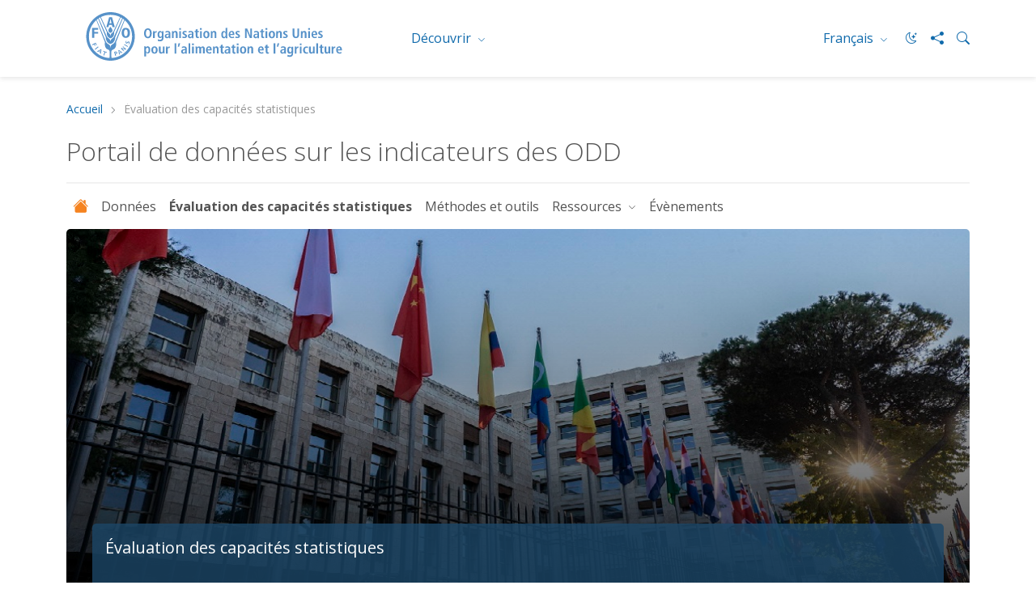

--- FILE ---
content_type: text/html; charset=utf-8
request_url: https://www.fao.org/sustainable-development-goals-data-portal/assessment-of-country-capacity/fr
body_size: 11007
content:
 <!DOCTYPE html> <html lang="fr" > <head> <meta charset="utf-8" /> <meta name="viewport" content="width=device-width, initial-scale=1, shrink-to-fit=no"> <title>
	&#201;valuation des capacit&#233;s statistiques
</title> <script src="/ScriptResource.axd?d=6DQe8ARl7A9TiuWej5ttCsl0UxczkFZDbeL5SW9kKwZezKThjMd6CKk80af9FalSKa-iav7TTDncR2lY8pDjm3GfAJE4PtQDLQKTHvlXubFpiBl5L2i8chWLcfOXJghIDWVmV7HDcMgBha1sHF1HkvsG2gh96v6WMgcTICorlXSyCWKJN2ZyaRZDDb4Aqzqr0&amp;t=5dc176bf" type="text/javascript"></script><script src="/ScriptResource.axd?d=74FHISOx3fOPKwLxL0RMYh70ezZ-ORxFxHKxtz0UOPg9EUQxTPN8-UKE4lkI6c_x7Y5_KWlWwAWxLFKVT-LYvCs8ogtaZX_8Ldu_Ha6fqNvKUYz-iwsAD98noLncrVt8xXRvxvQvI8C6OeG6ayptPlJ8Jhe1U-cIG8z7urOA6SjD5WDdFtJKQYNppo3NHS220&amp;t=5dc176bf" type="text/javascript"></script><script src="https://cse.google.com/cse.js?cx=018170620143701104933%3Aqq82jsfba7w" type="text/javascript"></script><link href="/ResourcePackages/Bootstrap5/assets/dist/css/main.min.css?v=5.3.3&amp;package=FAO" rel="stylesheet" type="text/css" /> <link href="/ResourcePackages/FAO/assets/dist/css/fao-theme.min.css?v=3.6.5&amp;package=FAO" rel="stylesheet" type="text/css" /> <script type="text/javascript">
document.addEventListener('DOMContentLoaded', function () {
    document.body.classList.add('template-subsite');
});

</script><link rel="shortcut icon" href="/docs/corporatelibraries/default-document-library/favicon/favicon.ico" /><script type="text/javascript">
// <!-- Google Tag Manager -->
// <!-- Google Tag Manager Source Identification start -->
window.dataLayer = window.dataLayer || [];
window.dataLayer.push({
'event': 'pageType',
'cmsType': 'SITEFINITY'
});
// <!-- Google Tag Manager Source Identification end -->
  
(function(w,d,s,l,i){w[l]=w[l]||[];w[l].push({'gtm.start':
new Date().getTime(),event:'gtm.js'});var f=d.getElementsByTagName(s)[0],
j=d.createElement(s),dl=l!='dataLayer'?'&l='+l:'';j.async=true;j.src=
'https://www.googletagmanager.com/gtm.js?id='+i+dl;f.parentNode.insertBefore(j,f);
})(window,document,'script','dataLayer','GTM-NHPTQQS');
// <!-- End Google Tag Manager -->
  
</script><!-- Matomo -->
<script>
  var _paq = window._paq = window._paq || [];
  /* tracker methods like "setCustomDimension" should be called before "trackPageView" */
  _paq.push(['trackPageView']);
  _paq.push(['enableLinkTracking']);
  (function() {
    var u="https://fao-web.matomo.cloud/";
    _paq.push(['setTrackerUrl', u+'matomo.php']);
    _paq.push(['setSiteId', '1']);
    var d=document, g=d.createElement('script'), s=d.getElementsByTagName('script')[0];
    g.async=true; g.src='https://cdn.matomo.cloud/fao-web.matomo.cloud/matomo.js'; s.parentNode.insertBefore(g,s);
  })();
</script>
<!-- End Matomo Code --><style type="text/css" media="all">.fao-header .header-icons {
    align-items: center;
}
 
.fao-header .header-icons #fao-theme-toggle .bi {
    margin-left: 0;
}
 
.fao-header .dark-mode-toggle {
    padding-right: 0;
}</style><meta property="og:title" content="&#201;valuation des capacit&#233;s statistiques" /><meta property="og:type" content="website" /><meta property="og:url" content="https://www.fao.org/sustainable-development-goals-data-portal/assessment-of-country-capacity/fr" /><meta property="twitter:url" content="https://www.fao.org/sustainable-development-goals-data-portal/assessment-of-country-capacity/fr" /><meta property="og:site_name" content="SDGIndicators" /><style type="text/css" media="all">.sf-Long-text ul {
  padding-left:0;
}

.sf-Long-text ul li {
  list-style-type:none;
  margin-bottom:.7rem;
}

.sf-Long-text ul li a {
  line-height:.5rem;
}

.sf-Long-text ul li.spanLetter {
  margin-bottom:1.2rem;
}

.sf-Long-text.sfContentBlock img {
  margin-bottom:.3rem;</style><link rel="canonical" href="https://www.fao.org/sustainable-development-goals-data-portal/assessment-of-country-capacity/fr" /><meta property="twitter:title" content="&amp;#201;valuation des capacit&amp;#233;s statistiques" /><meta property="description" content="Assessment of country capacity" /><meta property="og:description" content="Assessment of country capacity" /><meta property="twitter:description" content="Assessment of country capacity" /><meta property="og:image" content="https://www.fao.org/ResourcePackages/FAO/assets/dist/img/FAO-logo.JPG" /><meta property="twitter:image:src" content="https://www.fao.org/ResourcePackages/FAO/assets/dist/img/FAO-logo.JPG" /><meta property="twitter:image" content="https://www.fao.org/ResourcePackages/FAO/assets/dist/img/FAO-logo.JPG" /><meta property="og:image:type" content="image/" /><meta property="og:image:width" content="1862" /><meta property="og:image:height" content="992" /><meta property="og:image:secure_url" content="https://www.fao.org/ResourcePackages/FAO/assets/dist/img/FAO-logo.JPG" /><meta property="og:image:url" content="https://www.fao.org/ResourcePackages/FAO/assets/dist/img/FAO-logo.JPG" /><meta property="twitter:card" content="summary_large_image" /><meta property="twitter:site" content="@FAO" /><meta property="twitter:creator" content="@FAO" /><meta property="twitter:account_id" content="19649135" /><link rel="alternate" href="https://www.fao.org/sustainable-development-goals-data-portal/en" hreflang="en" /><link rel="alternate" href="https://www.fao.org/sustainable-development-goals-data-portal/ar" hreflang="ar" /><link rel="alternate" href="https://www.fao.org/sustainable-development-goals-data-portal/zh" hreflang="zh" /><link rel="alternate" href="https://www.fao.org/sustainable-development-goals-data-portal/fr" hreflang="fr" /><link rel="alternate" href="https://www.fao.org/sustainable-development-goals-data-portal/ru" hreflang="ru" /><link rel="alternate" href="https://www.fao.org/sustainable-development-goals-data-portal/es" hreflang="es" /><meta name="description" content="Assessment of country capacity" /></head> <body>  <div> 






<!-- Google Tag Manager (noscript) -->
<noscript><iframe src="https://www.googletagmanager.com/ns.html?id=GTM-NHPTQQS"
height="0" width="0" style="display:none;visibility:hidden"></iframe></noscript>
<!-- End Google Tag Manager (noscript) -->


<header class="fao-header subsite-header" data-page-edit-prevent="true">
    <div class="container">
        <div class="row">
            <div class="header-wrapper col-12">
                <div id="Contentplaceholder1_T198B1AC4001_Col00" class="sf_colsIn fao-header-left" data-sf-element="Header Left" data-placeholder-label="Header Left">
<div >
    <div class="sfContentBlock sf-Long-text" ><a href="https://www.fao.org/home/fr"><img src="/images/corporatelibraries/logos/fao-logo-fr.svg?sfvrsn=f64522b4_36" title="Food and Agriculture Organization of the United Nations" class="header-fao-logo" data-displaymode="Original" alt="Food and Agriculture Organization of the United Nations"></a></div>
</div>
                </div>
                <div id="Contentplaceholder1_T198B1AC4001_Col01" class="sf_colsIn fao-header-right" data-sf-element="Header Right" data-placeholder-label="Header Right">
<div class="dropdown discover-dropdown">
    <button class="btn btn-secondary dropdown-toggle" type="button" id="dropdownDiscoverMenu" data-bs-toggle="dropdown" aria-haspopup="true" aria-expanded="false">
        D&#233;couvrir
    </button>
    <div class="dropdown-menu" aria-labelledby="dropdownDiscoverMenu">
            <a class="dropdown-item" href="https://www.fao.org/about/fr/" target="_self">&#192; propos de la FAO</a>
            <a class="dropdown-item" href="https://www.fao.org/news/fr/" target="_self">Actualit&#233;s</a>
            <a class="dropdown-item" href="https://www.fao.org/news/video-at-fao/fr/" target="_self">Multim&#233;dia</a>
            <a class="dropdown-item" href="https://www.fao.org/themes/fr/" target="_self">Principaux sujets</a>
            <a class="dropdown-item" href="https://www.fao.org/statistics/fr/" target="_self">Statistiques</a>
            <a class="dropdown-item" href="https://www.fao.org/countryprofiles/fr/" target="_self">Membres</a>
            <a class="dropdown-item" href="https://www.fao.org/publications/fr/" target="_self">Publications</a>
    </div>
</div>


<div class="dropdown language-switch" aria-label="Change Language" role="menu">
        <button role="menuitem" class="btn btn-secondary dropdown-toggle" type="button" id="dropdownLanguageMenu" data-bs-toggle="dropdown" aria-label="FRAN&#199;AIS" aria-haspopup="true" aria-expanded="false">
            Fran&#231;ais
        </button>
        <div class="dropdown-menu" id="faoLanguageSelector" aria-labelledby="dropdownLanguageMenu">
                    <a role="menuitem" class="dropdown-item" data-sf-culture="en" href=""  aria-label="English" onclick="openLink('en'); return false;">English</a>
                    <a role="menuitem" class="dropdown-item" data-sf-culture="ar" href=""  aria-label="العربية" onclick="openLink('ar'); return false;">العربية</a>
                    <a role="menuitem" class="dropdown-item" data-sf-culture="zh" href=""  aria-label="中文" onclick="openLink('zh'); return false;">中文</a>
                    <a role="menuitem" class="dropdown-item" data-sf-culture="ru" href=""  aria-label="Русский" onclick="openLink('ru'); return false;">Русский</a>
                    <a role="menuitem" class="dropdown-item" data-sf-culture="es" href=""  aria-label="Espa&#241;ol" onclick="openLink('es'); return false;">Espa&#241;ol</a>
        </div>
</div>



<script type="text/javascript">

    document.onreadystatechange = function () {
        if (document.readyState == "interactive") {
            initializeLanguageSelector();
        }
    }

</script>
<div >
    <div class="sfContentBlock sf-Long-text" ><div class="header-icons"><a type="button" id="fao-theme-toggle" class="btn btn-sm dark-mode-toggle" data-sf-ec-immutable=""><em class="bi bi-moon-stars"></em></a>
 <a href="#" data-bs-toggle="modal" data-bs-target="#shareModal" data-sf-ec-immutable="" aria-label="Share"><em class="bi bi-share-fill"></em></a>
 <a data-bs-toggle="collapse" href="#collapseSearchBox" data-sf-ec-immutable="" aria-label="Search"><em class="bi bi-search"></em></a>
</div></div>
</div>

                </div>
            </div>
        </div>
        <div class="row">
            <div id="Contentplaceholder1_T198B1AC4001_Col02" class="sf_colsIn col-12" data-sf-element="Header Bottom" data-placeholder-label="Header Bottom">



<div class="collapse" id="collapseSearchBox">
    <div class="search-container search-results-container">
        <div class="gcse-searchbox-only" data-resultsUrl="https://www.fao.org/home/search/fr/"></div>
    </div>
</div>
            </div>
        </div>
    </div>
</header>
<div class="container" data-page-edit-prevent="true">
    <div class="row">
        <div id="Contentplaceholder1_T198B1AC4001_Col03" class="sf_colsIn col-md-12" data-sf-element="Navigation" data-placeholder-label="Navigation"><div class="row" data-sf-element="Row">
    <div id="Contentplaceholder1_T198B1AC4033_Col00" class="sf_colsIn col-md-12" data-sf-element="Column 1" data-placeholder-label="Column 1">


<nav aria-label="breadcrumb" class="content-icons">
    <ol class="breadcrumb">

                    <li class="breadcrumb-item"><a href="/sustainable-development-goals-data-portal/fr">Accueil</a></li>
                <li class="breadcrumb-item active" aria-current="page">&#201;valuation des capacit&#233;s statistiques
</li>
    </ol>
</nav>


    </div>
</div>

<div class="modal modal-share fade" id="shareModal" tabindex="-1" aria-labelledby="shareModalLabel" aria-hidden="true">
    <div class="modal-dialog modal-dialog-centered">
        <div class="modal-content">
            <div class="modal-header">
                <h5 class="modal-title" id="shareModalLabel">
                    Partager
                </h5>
                <button type="button" class="btn-close" data-bs-dismiss="modal" aria-label="Fermer"></button>
            </div>
            <div class="modal-body">
                <ul class="list-inline social-icons">
                        <li class="list-inline-item">
                            <a href="https://www.facebook.com/sharer/sharer.php?u=https://www.fao.org/sustainable-development-goals-data-portal/assessment-of-country-capacity/fr" alt="facebook" title="facebook" target="_blank">
                                <img src="/ResourcePackages/FAO/assets/dist/img/social-icons/social-icon-facebook.svg" alt="facebook">
                            </a>
                        </li>
                                            <li class="list-inline-item">
                            <a href="https://www.linkedin.com/shareArticle?mini=true&amp;title=&#201;valuation des capacit&#233;s statistiques
&amp;url=https://www.fao.org/sustainable-development-goals-data-portal/assessment-of-country-capacity/fr" alt="linkedin" title="linkedin" target="_blank">
                                <img src="/ResourcePackages/FAO/assets/dist/img/social-icons/social-icon-linkedin.svg" alt="linkedin">
                            </a>
                        </li>
                                                                <li class="list-inline-item">
                            <a href="https://twitter.com/intent/tweet?text=https://www.fao.org/sustainable-development-goals-data-portal/assessment-of-country-capacity/fr" alt="twitter X" title="twitter X" target="_blank">
                                <img src="/ResourcePackages/FAO/assets/dist/img/social-icons/social-icon-twitter-x.svg" alt="twitter">
                            </a>
                        </li>
                                            <li class="list-inline-item">
                            <a href="https://service.weibo.com/share/share.php?title=&#201;valuation des capacit&#233;s statistiques
&amp;url=https://www.fao.org/sustainable-development-goals-data-portal/assessment-of-country-capacity/fr" alt="weibo" title="weibo" target="_blank">
                                <img src="/ResourcePackages/FAO/assets/dist/img/social-icons/social-icon-weibo.svg" alt="weibo">
                            </a>
                        </li>

                        <li class="list-inline-item">

                            <a href="#" alt="wechat" title="wechat" data-bs-toggle="modal" data-bs-target="#WeChatModal">
                                <img src="/images/corporatelibraries/social-icons/social-icon-wechat.svg" title="social-icon-wechat" data-displaymode="Original" alt="icon-wechat">
                            </a>

                        </li>
                </ul>
            </div>
            <div class="modal-footer">
                <button type="button" class="btn btn-primary" data-bs-dismiss="modal">Fermer</button>
            </div>
        </div>
    </div>
</div>

<div >
    <div class="sfContentBlock sf-Long-text" ><h2 class="page-title">Portail de données sur les indicateurs des ODD</h2></div>
</div>
 

<nav class="navbar-subsite navbar navbar-expand-lg navbar-light bg-white">
    <button class="navbar-toggler" type="button" data-bs-toggle="collapse" data-bs-target="#navbarSupportedContent-1" aria-controls="navbarSupportedContent" aria-expanded="false" aria-label="Toggle navigation">
        <span class="navbar-toggler-icon"></span>
    </button>
    <div class="collapse navbar-collapse" id="navbarSupportedContent-1">
        <ul class="navbar-nav mr-auto">
            <li class="nav-item">
                <a class="nav-link" href="https://www.fao.org/sustainable-development-goals-data-portal/home/fr"><i class="bi bi-house-fill"></i></a>
            </li>

        <li class="nav-item ">
            <a class="nav-link" href="/sustainable-development-goals-data-portal/data/fr" target="_self">Donn&#233;es</a>
        </li>
        <li class="nav-item active">
            <a class="nav-link" href="/sustainable-development-goals-data-portal/assessment-of-country-capacity/fr" target="_self">&#201;valuation des capacit&#233;s statistiques
</a>
        </li>
        <li class="nav-item ">
            <a class="nav-link" href="/sustainable-development-goals-data-portal/methods-and-tools/fr" target="_self">M&#233;thodes et outils</a>
        </li>
        <li class="nav-item dropdown ">
            <a class="nav-link dropdown-toggle" href="#" id="navbarDropdown-1_CB00723E-79F8-4CFC-ACF6-F9D133E2F18C" role="button" data-bs-toggle="dropdown" aria-haspopup="true" aria-expanded="false">
                Ressources
            </a>
            <ul class="dropdown-menu" aria-labelledby="navbarDropdown-1_CB00723E-79F8-4CFC-ACF6-F9D133E2F18C">
        <li class="">
            <a class="dropdown-item" href="/sustainable-development-goals-data-portal/resources/analytical-reports/fr" target="_self">Rapports analytiques</a>
        </li>
        <li class="">
            <a class="dropdown-item" href="/sustainable-development-goals-data-portal/resources/articles/fr" target="_self">Articles</a>
        </li>
        <li class="">
            <a class="dropdown-item" href="/sustainable-development-goals-data-portal/resources/e-learning-courses/fr" target="_self">Cours en ligne</a>
        </li>
        <li class="">
            <a class="dropdown-item" href="/sustainable-development-goals-data-portal/resources/multimedia/fr" target="_self">Multim&#233;dia</a>
        </li>
        <li class="">
            <a class="dropdown-item" href="/sustainable-development-goals-data-portal/resources/news/fr" target="_self">Nouvelles</a>
        </li>
        <li class="">
            <a class="dropdown-item" href="/sustainable-development-goals-data-portal/resources/newsletters/fr" target="_blank">Bulletins d&#39;information</a>
        </li>
            </ul>
        </li>
        <li class="nav-item ">
            <a class="nav-link" href="/sustainable-development-goals-data-portal/events/fr" target="_self">&#201;v&#232;nements</a>
        </li>
        </ul>
    </div>
</nav>




<script type="application/ld+json">
    {
      "@context": "https://schema.org",
      "@type": "BreadcrumbList",
      "itemListElement": [
{"@type": "ListItem","position": 1,"name": "Accueil","item": "https://www.fao.org/sustainable-development-goals-data-portal/fr"},{"@type": "ListItem","position": 2,"name": "Évaluation des capacités statistiques
","item": "https://www.fao.org/sustainable-development-goals-data-portal/assessment-of-country-capacity/fr"}        ]
    }
</script>
        </div>
    </div>
</div><main>
    <div id="Contentplaceholder1_T54DC235E003_Col00" class="sf_colsIn container" data-sf-element="Container" data-placeholder-label="Main">
<div>

        <div class="hero-banner" style="background-image: url(&#39;https://www.fao.org/images/sdgindicatorslibraries/default-album/fao_12227x0627_banner_.jpg?sfvrsn=6d77bccf_10&#39;)">
                <div class="hero-caption">

                    <h5 class="title-link">
&#201;valuation des capacit&#233;s statistiques                    </h5>
                </div>
        </div>

</div>






<div class="card bg-primary-light text-color-default">
    <div class="card-body">
        <h5></h5><h5><strong>Évaluation des capacités statistiques relatives aux indicateurs des ODD de la FAO</strong></h5><p>La FAO a mené début 2019 l'évaluation des capacités statistiques relatives aux indicateurs des ODD pertinents pour la FAO pour donner un aperçu de la capacité des systèmes statistiques des pays membres à suivre et publier les indicateurs des ODD dont la FAO est responsable. L’<a href="https://www.fao.org/3/ca6528fr/ca6528fr.pdf">enquête</a>&nbsp;a collecté des informations sur les mécanismes de coordination nationaux relatifs à la communication sur les ODD, la disponibilité des données, les plans pour produire les données manquantes et les besoins en matière d’assistance technique. Les répondants étaient principalement les coordonnateurs nationaux du suivi des ODD ou les agents de liaison nommés par la présidence du bureau national de statistiques. Les résultats vont aider le siège de la FAO et ses bureaux décentralisés à concevoir des interventions ciblées et mobiliser des ressources pour soutenir les pays dans la collecte, l’analyse et l’utilisation des indicateurs des ODD dans le processus de décision.</p><ul><li><strong>Questionnaire:</strong>&nbsp;<a href="https://www.fao.org/3/ca6528en/ca6528en.pdf" title="Ouvre un lien externe dans une nouvelle fenêtre" target="_blank">Anglais</a>&nbsp;|&nbsp;<a href="https://www.fao.org/3/ca6528ar/ca6528ar.pdf" title="Ouvre un lien externe dans une nouvelle fenêtre" target="_blank">Arabe</a>&nbsp;|&nbsp;<a href="https://www.fao.org/3/ca6528zh/ca6528zh.pdf" title="Ouvre un lien externe dans une nouvelle fenêtre" target="_blank">Chinois</a>&nbsp;|&nbsp;<a href="https://www.fao.org/3/ca6528es/ca6528es.pdf" title="Ouvre un lien externe dans une nouvelle fenêtre" target="_blank">Espagnol</a>&nbsp;|&nbsp;<a href="https://www.fao.org/3/ca6528fr/ca6528fr.pdf" title="Ouvre un lien externe dans une nouvelle fenêtre" target="_blank">Français</a>&nbsp;|&nbsp;<a href="https://www.fao.org/3/ca6528ru/ca6528ru.pdf" title="Ouvre un lien externe dans une nouvelle fenêtre" target="_blank">Russe</a></li><li><strong>Fiche pays sur les capacités statistiques relatives aux indicateurs des ODD (Monde):</strong>&nbsp;<a href="https://www.fao.org/3/ca6452en/ca6452en.pdf" title="Ouvre un lien externe dans une nouvelle fenêtre" target="_blank">Anglais</a>&nbsp;|&nbsp;<a href="https://www.fao.org/3/ca6452es/ca6452es.pdf" title="Ouvre un lien externe dans une nouvelle fenêtre" target="_blank">Espagnol</a>&nbsp;|&nbsp;<a href="https://www.fao.org/3/ca6452fr/ca6452fr.pdf" title="Ouvre un lien externe dans une nouvelle fenêtre" target="_blank">Français</a>&nbsp;<a href="https://www.fao.org/3/ca6452es/ca6452es.pdf" title="Opens external link in new window" target="_blank"></a></li></ul>
    </div>
</div>


<div >
    <div class="sfContentBlock sf-Long-text" ><h5 class="sub-title">Pays</h5></div>
</div><div class="row" data-sf-element="Row">
    <div id="Contentplaceholder1_C004_Col00" class="sf_colsIn col-md-9" data-sf-element="Column 1" data-placeholder-label="Column 1">
<div >
    <div class="sfContentBlock sf-Long-text" ><div id="continents"><div class="row"><div class="col-xs-6 col-md-4 col-lg-3"><ul id="dataListContinents"><li class="spanLetter" id="spanLetterA">A</li><li id="ALB"><img sf-custom-thumbnail="true" src="/images/corporatelibraries/flags/alb.svg?sfvrsn=d93145d0_1" sf-size="3259" width="30" alt="" sf-constrain-proportions="true">&nbsp; <a href="https://www.fao.org/3/ca6079fr/ca6079fr.pdf" class="linkcountry" target="_blank" data-sf-ec-immutable="" data-sf-marked="">Albanie</a></li><li id="DZA"><img sf-custom-thumbnail="true" src="/images/corporatelibraries/flags/dza.svg?sfvrsn=c2afa116_1" sf-constrain-proportions="true" width="30" alt="" sf-size="341">&nbsp; <a href="https://www.fao.org/3/ca6166fr/ca6166fr.pdf" class="linkcountry" target="_blank" data-sf-ec-immutable="" data-sf-marked="">Algérie</a></li><li id="DZA"><img sf-custom-thumbnail="true" src="/images/corporatelibraries/flags/deu.svg?sfvrsn=15d0c2b7_1" sf-size="257" width="30" alt="" sf-constrain-proportions="true">&nbsp; <a href="https://www.fao.org/3/ca6245fr/ca6245fr.pdf" target="_blank" data-sf-ec-immutable="" data-sf-marked="">Allemagne</a></li><li id="DZA"><img sf-custom-thumbnail="true" src="/images/corporatelibraries/flags/ago.svg?sfvrsn=ce35268a_1" sf-constrain-proportions="true" width="30" alt="" sf-size="1657">&nbsp; <a href="https://www.fao.org/3/ca6276fr/ca6276fr.pdf" class="linkcountry" target="_blank" data-sf-ec-immutable="" data-sf-marked="">Angola</a></li><li><img sf-custom-thumbnail="true" src="/images/corporatelibraries/flags/sau.svg?sfvrsn=eba6fdf7_1" sf-constrain-proportions="true" width="30" alt="" sf-size="10369">&nbsp; <a href="https://www.fao.org/3/ca6195fr/ca6195fr.pdf" target="_blank" data-sf-ec-immutable="" data-sf-marked="">Arabie saoudite</a></li><li><img sf-custom-thumbnail="true" src="/images/corporatelibraries/flags/arg.svg?sfvrsn=ff2729bd_1" sf-constrain-proportions="true" width="30" alt="" sf-size="3607">&nbsp; <a href="https://www.fao.org/3/ca6274fr/ca6274fr.pdf" class="linkcountry" target="_blank" data-sf-ec-immutable="" data-sf-marked="">Argentine</a></li><li id="ARM"><img sf-custom-thumbnail="true" src="/images/corporatelibraries/flags/arm.svg?sfvrsn=4d625fb3_1" sf-size="275" width="30" alt="" sf-constrain-proportions="true">&nbsp; <a href="https://www.fao.org/3/ca6273fr/ca6273fr.pdf" class="linkcountry" target="_blank" data-sf-ec-immutable="" data-sf-marked="">Arménie</a></li><li id="AZE"><img sf-custom-thumbnail="true" src="/images/corporatelibraries/flags/aze.svg?sfvrsn=446da11d_1" sf-size="562" width="30" alt="" sf-constrain-proportions="true">&nbsp; <a href="https://www.fao.org/3/ca6272fr/ca6272fr.pdf" class="linkcountry" target="_blank" data-sf-ec-immutable="" data-sf-marked="">Azerbaïdjan</a></li><li class="spanLetter" id="spanLetterB">B</li><li id="BGD"><img sf-custom-thumbnail="true" src="/images/corporatelibraries/flags/bgd.svg?sfvrsn=40a76eeb_1" sf-constrain-proportions="true" width="30" alt="" sf-size="232">&nbsp;<a href="https://www.fao.org/3/ca7949en/ca7949en.pdf" class="linkcountry" target="_blank" data-sf-ec-immutable="">Bangladesh</a></li><li id="BLR"><img sf-custom-thumbnail="true" src="/images/corporatelibraries/flags/blr.svg?sfvrsn=97b46324_1" sf-constrain-proportions="true" width="30" alt="" sf-size="6022">&nbsp; <a href="https://www.fao.org/3/ca6271fr/ca6271fr.pdf" class="linkcountry" target="_blank" data-sf-ec-immutable="" data-sf-marked="">Bélarus</a></li><li id="BEL"><img sf-custom-thumbnail="true" src="/images/corporatelibraries/flags/bel.svg?sfvrsn=a14b020a_1" sf-constrain-proportions="true" width="30" alt="" sf-size="336">&nbsp; <a href="https://www.fao.org/3/ca6270fr/ca6270fr.pdf" class="linkcountry" target="_blank" data-sf-ec-immutable="" data-sf-marked="">Belgique</a></li><li id="BTN"><img sf-custom-thumbnail="true" src="/images/corporatelibraries/flags/btn.svg?sfvrsn=bdec1787_1" sf-constrain-proportions="true" width="30" alt="" sf-size="25519">&nbsp; <a href="https://www.fao.org/3/ca6269fr/ca6269fr.pdf" class="linkcountry" target="_blank" data-sf-ec-immutable="" data-sf-marked="">Bhoutan</a></li><li id="BIH"><img sf-custom-thumbnail="true" src="/images/corporatelibraries/flags/bih.svg?sfvrsn=a92c65bc_1" sf-constrain-proportions="true" width="30" alt="" sf-size="1355">&nbsp; <a href="https://www.fao.org/3/ca6268fr/ca6268fr.pdf" class="linkcountry" target="_blank" data-sf-ec-immutable="" data-sf-marked="">Bosnie-Herzégovine</a></li><li id="BWA"><img sf-custom-thumbnail="true" src="/images/corporatelibraries/flags/bwa.svg?sfvrsn=d2550049_1" sf-constrain-proportions="true" width="30" alt="" sf-size="298">&nbsp; <a href="https://www.fao.org/3/ca6267fr/ca6267fr.pdf" class="linkcountry" target="_blank" data-sf-ec-immutable="" data-sf-marked="">Botswana</a></li><li id="BRA"><img sf-custom-thumbnail="true" src="/images/corporatelibraries/flags/bra.svg?sfvrsn=6ccc4183_1" sf-size="8306" width="30" alt="" sf-constrain-proportions="true">&nbsp; <a href="https://www.fao.org/3/ca6266fr/ca6266fr.pdf" class="linkcountry" target="_blank" data-sf-ec-immutable="" data-sf-marked="">Brésil</a></li><li id="BGR"><img sf-custom-thumbnail="true" src="/images/corporatelibraries/flags/bgr.svg?sfvrsn=67c0acf0_1" sf-size="332" width="30" alt="" sf-constrain-proportions="true">&nbsp; <a href="https://www.fao.org/3/ca6265fr/ca6265fr.pdf" class="linkcountry" target="_blank" data-sf-ec-immutable="" data-sf-marked="">Bulgarie</a></li><li id="BDI"><img sf-custom-thumbnail="true" src="/images/corporatelibraries/flags/bdi.svg?sfvrsn=f0d17c24_1" sf-size="1134" width="30" alt="" sf-constrain-proportions="true">&nbsp; <a href="https://www.fao.org/3/ca6264fr/ca6264fr.pdf" class="linkcountry" target="_blank" data-sf-ec-immutable="" data-sf-marked="">Burundi</a></li><li class="spanLetter" id="spanLetterC">C</li><li id="CPV"><img sf-custom-thumbnail="true" src="/images/corporatelibraries/flags/cpv.svg?sfvrsn=6ee72f3b_1" sf-size="1463" width="30" alt="" sf-constrain-proportions="true">&nbsp; <a href="https://www.fao.org/3/ca6263fr/ca6263fr.pdf" class="linkcountry" target="_blank" data-sf-ec-immutable="" data-sf-marked="">Cabo Verde</a></li><li id="CMR"><img sf-custom-thumbnail="true" src="/images/corporatelibraries/flags/cmr.svg?sfvrsn=bed3160a_1" sf-size="883" width="30" alt="" sf-constrain-proportions="true">&nbsp; <a href="https://www.fao.org/3/ca7950fr/ca7950fr.pdf" class="linkcountry" target="_blank" data-sf-ec-immutable="" data-sf-marked="">Cameroun</a></li><li id="CAN"><img sf-custom-thumbnail="true" src="/images/corporatelibraries/flags/can.svg?sfvrsn=a9c148aa_1" sf-size="688" width="30" alt="" sf-constrain-proportions="true">&nbsp; <a href="https://www.fao.org/3/ca6262fr/ca6262fr.pdf" class="linkcountry" target="_blank" data-sf-ec-immutable="" data-sf-marked="">Canada</a></li><li id="COL"><img sf-custom-thumbnail="true" src="/images/corporatelibraries/flags/col.svg?sfvrsn=c2740759_1" sf-size="335" width="30" alt="" sf-constrain-proportions="true">&nbsp; <a href="https://www.fao.org/3/ca6260fr/ca6260fr.pdf" class="linkcountry" target="_blank" data-sf-ec-immutable="" data-sf-marked="">Colombie</a></li><li id="COG"><img sf-custom-thumbnail="true" src="/images/corporatelibraries/flags/cog.svg?sfvrsn=e6bb9bc6_1" sf-size="533" width="30" alt="" sf-constrain-proportions="true">&nbsp; <a href="https://www.fao.org/3/ca6259fr/ca6259fr.pdf" class="linkcountry" target="_blank" data-sf-ec-immutable="" data-sf-marked="">Congo</a></li><li id="CRI"><img sf-custom-thumbnail="true" src="/images/corporatelibraries/flags/cri.svg?sfvrsn=77d8b838_1" sf-size="339" width="30" alt="" sf-constrain-proportions="true">&nbsp; <a href="https://www.fao.org/3/ca6258fr/ca6258fr.pdf" class="linkcountry" target="_blank" data-sf-ec-immutable="" data-sf-marked="">Costa Rica</a></li><li id="CIV"><img sf-custom-thumbnail="true" src="/images/corporatelibraries/flags/irl.svg?sfvrsn=f88e1077_1" sf-size="338" width="30" alt="" sf-constrain-proportions="true">&nbsp; <a href="https://www.fao.org/3/ca6257fr/ca6257fr.pdf" class="linkcountry" target="_blank" data-sf-ec-immutable="" data-sf-marked="">Côte d'Ivoire</a></li><li id="HRV"><img sf-custom-thumbnail="true" src="/images/corporatelibraries/flags/hrv.svg?sfvrsn=7b5d2bf8_1" sf-size="41690" width="30" alt="" sf-constrain-proportions="true">&nbsp; <a href="https://www.fao.org/3/ca6256fr/ca6256fr.pdf" class="linkcountry" target="_blank" data-sf-ec-immutable="" data-sf-marked="">Croatie</a></li><li class="spanLetter" id="spanLetterE">E</li><li id="SLV"><img sf-custom-thumbnail="true" src="/images/corporatelibraries/flags/slv.svg?sfvrsn=7e87a1ef_1" sf-size="84467" width="30" alt="" sf-constrain-proportions="true">&nbsp; <a href="https://www.fao.org/3/ca6253fr/ca6253fr.pdf" class="linkcountry" target="_blank" data-sf-ec-immutable="" data-sf-marked="">El Salvador</a></li><li><img sf-custom-thumbnail="true" src="/images/corporatelibraries/flags/are.svg?sfvrsn=f865316e_1" sf-constrain-proportions="true" width="30" alt="" sf-size="300">&nbsp; <a href="https://www.fao.org/3/ca7951fr/ca7951fr.pdf" target="_blank" data-sf-ec-immutable="" data-sf-marked="">Émirats arabes unis</a></li><li><img sf-custom-thumbnail="true" src="/images/corporatelibraries/flags/ecu.svg?sfvrsn=c11e471f_1" sf-size="29640" width="30" alt="" sf-constrain-proportions="true">&nbsp; <a href="https://www.fao.org/3/ca6254fr/ca6254fr.pdf" target="_blank" data-sf-ec-immutable="" data-sf-marked="">Équateur</a></li><li><img sf-custom-thumbnail="true" src="/images/corporatelibraries/flags/esp.svg?sfvrsn=1cf8bdb3_1" sf-size="92940" width="30" alt="" sf-constrain-proportions="true">&nbsp; <a href="https://www.fao.org/3/ca6187fr/ca6187fr.pdf" target="_blank" data-sf-ec-immutable="" data-sf-marked="">Espagne</a></li><li id="EST"><img sf-custom-thumbnail="true" src="/images/corporatelibraries/flags/est.svg?sfvrsn=592223b8_1" sf-size="367" width="30" alt="" sf-constrain-proportions="true">&nbsp; <a href="https://www.fao.org/3/ca6251fr/ca6251fr.pdf" class="linkcountry" target="_blank" data-sf-ec-immutable="" data-sf-marked="">Estonie</a></li><li id="SWZ"><img sf-custom-thumbnail="true" src="/images/corporatelibraries/flags/swz.svg?sfvrsn=e9ba3432_1" sf-size="4882" width="30" alt="" sf-constrain-proportions="true">&nbsp; <a href="https://www.fao.org/3/ca6250fr/ca6250fr.pdf" class="linkcountry" target="_blank" data-sf-ec-immutable="" data-sf-marked="">Eswatini</a></li></ul></div><div class="col-xs-6 col-md-4 col-lg-3"><ul id="dataListContinents"><li class="spanLetter" id="spanLetterF">F</li><li><img sf-custom-thumbnail="true" src="/images/corporatelibraries/flags/rus.svg?sfvrsn=e1c7f3ab_1" sf-size="332" width="30" alt="" sf-constrain-proportions="true">&nbsp; <a href="https://www.fao.org/3/ca6198fr/ca6198fr.pdf" target="_blank" data-sf-ec-immutable="" data-sf-marked="">Fédération de Russie</a></li><li id="FJI"><img sf-custom-thumbnail="true" src="/images/corporatelibraries/flags/fji.svg?sfvrsn=47fc0b35_1" sf-constrain-proportions="true" width="30" alt="" sf-size="26164">&nbsp; <a href="https://www.fao.org/3/ca6249fr/ca6249fr.pdf" class="linkcountry" target="_blank" data-sf-ec-immutable="" data-sf-marked="">Fidji</a></li><li id="FIN"><img sf-custom-thumbnail="true" src="/images/corporatelibraries/flags/fin.svg?sfvrsn=7477a5b8_1" sf-size="281" width="30" alt="" sf-constrain-proportions="true">&nbsp; <a href="https://www.fao.org/3/ca6248fr/ca6248fr.pdf" class="linkcountry" target="_blank" data-sf-ec-immutable="" data-sf-marked="">Finlande</a></li><li id="FRA"><img sf-custom-thumbnail="true" src="/images/corporatelibraries/flags/spm.svg?sfvrsn=5bc0e7b8_1" sf-size="338" width="30" alt="" sf-constrain-proportions="true">&nbsp; <a href="https://www.fao.org/3/ca6247fr/ca6247fr.pdf" class="linkcountry" target="_blank" data-sf-ec-immutable="" data-sf-marked="">France</a></li><li class="spanLetter" id="spanLetterG">G</li><li id="GEO"><img sf-custom-thumbnail="true" src="/images/corporatelibraries/flags/geo.svg?sfvrsn=c64a0d06_1" sf-size="1443" width="30" alt="" sf-constrain-proportions="true">&nbsp; <a href="https://www.fao.org/3/ca6246fr/ca6246fr.pdf" class="linkcountry" target="_blank" data-sf-ec-immutable="" data-sf-marked="">Géorgie</a></li><li><img sf-custom-thumbnail="true" src="/images/corporatelibraries/flags/grc.svg?sfvrsn=c81d6828_1" sf-size="935" width="30" alt="" sf-constrain-proportions="true">&nbsp; <a href="https://www.fao.org/3/ca6244fr/ca6244fr.pdf" class="linkcountry" target="_blank" data-sf-ec-immutable="" data-sf-marked="">Grèce</a></li><li id="GRD"><img sf-custom-thumbnail="true" src="/images/corporatelibraries/flags/grd.svg?sfvrsn=98af519f_1" sf-size="1769" width="30" alt="" sf-constrain-proportions="true">&nbsp; <a href="https://www.fao.org/3/ca6243fr/ca6243fr.pdf" class="linkcountry" target="_blank" data-sf-ec-immutable="" data-sf-marked="">Grenade</a></li><li id="GIN"><img sf-custom-thumbnail="true" src="/images/corporatelibraries/flags/gin.svg?sfvrsn=93dac132_1" sf-constrain-proportions="true" width="30" alt="" sf-size="341">&nbsp; <a href="https://www.fao.org/3/ca6242fr/ca6242fr.pdf" class="linkcountry" target="_blank" data-sf-ec-immutable="" data-sf-marked="">Guinée</a></li><li><img sf-custom-thumbnail="true" src="/images/corporatelibraries/flags/gnq.svg?sfvrsn=fa93094e_1" sf-size="5249" width="30" alt="" sf-constrain-proportions="true">&nbsp; <a href="https://www.fao.org/3/ca6252fr/ca6252fr.pdf" target="_blank" data-sf-ec-immutable="" data-sf-marked="">Guinée équatoriale</a><br></li><li id="GUY"><img sf-custom-thumbnail="true" src="/images/corporatelibraries/flags/guy.svg?sfvrsn=4f866a6e_1" sf-constrain-proportions="true" width="30" alt="" sf-size="538">&nbsp; <a href="https://www.fao.org/3/ca6241fr/ca6241fr.pdf" class="linkcountry" target="_blank" data-sf-ec-immutable="" data-sf-marked="">Guyana</a></li><li class="spanLetter" id="spanLetterI">H</li><li id="HUN"><img sf-custom-thumbnail="true" src="/images/corporatelibraries/flags/hun.svg?sfvrsn=8859d7a_1" sf-constrain-proportions="true" width="30" alt="" sf-size="320">&nbsp; <a href="https://www.fao.org/3/ca6240fr/ca6240fr.pdf" class="linkcountry" target="_blank" data-sf-ec-immutable="" data-sf-marked="">Hongrie</a></li><li class="spanLetter" id="spanLetterI">I</li><li><img sf-custom-thumbnail="true" src="/images/corporatelibraries/flags/mhl.svg?sfvrsn=183feb7a_1" sf-constrain-proportions="true" width="30" alt="" sf-size="787">&nbsp; <a href="https://www.fao.org/3/ca6219fr/ca6219fr.pdf" target="_blank" data-sf-ec-immutable="" data-sf-marked="">Îles Marshall</a></li><li id="IND"><img sf-custom-thumbnail="true" src="/images/corporatelibraries/flags/ind.svg?sfvrsn=7b9cd8fe_1" sf-constrain-proportions="true" width="30" alt="" sf-size="1147">&nbsp; <a href="https://www.fao.org/3/ca6164fr/ca6164fr.pdf" class="linkcountry" target="_blank" data-sf-ec-immutable="" data-sf-marked="">Inde</a></li><li id="IRQ"><img sf-custom-thumbnail="true" src="/images/corporatelibraries/flags/irq.svg?sfvrsn=53f78844_1" sf-constrain-proportions="true" width="30" alt="" sf-size="1528">&nbsp; <a href="https://www.fao.org/3/ca6239fr/ca6239fr.pdf" class="linkcountry" target="_blank" data-sf-ec-immutable="" data-sf-marked="">Iraq</a></li><li id="IRL"><img sf-custom-thumbnail="true" src="/images/corporatelibraries/flags/irl.svg?sfvrsn=f88e1077_1" sf-constrain-proportions="true" width="30" alt="" sf-size="338">&nbsp; <a href="https://www.fao.org/3/ca6238fr/ca6238fr.pdf" class="linkcountry" target="_blank" data-sf-ec-immutable="" data-sf-marked="">Irelande</a></li><li id="ITA"><img sf-custom-thumbnail="true" src="/images/corporatelibraries/flags/ita.svg?sfvrsn=871bec78_1" sf-constrain-proportions="true" width="30" alt="" sf-size="338">&nbsp; <a href="https://www.fao.org/3/ca6237fr/ca6237fr.pdf" class="linkcountry" target="_blank" data-sf-ec-immutable="" data-sf-marked="">Italie</a></li><li class="spanLetter" id="spanLetterJ">J</li><li id="JAM"><img sf-custom-thumbnail="true" src="/images/corporatelibraries/flags/jam.svg?sfvrsn=39d3c5b6_1" sf-size="437" width="30" alt="" sf-constrain-proportions="true">&nbsp; <a href="https://www.fao.org/3/ca6236fr/ca6236fr.pdf" class="linkcountry" target="_blank" data-sf-ec-immutable="" data-sf-marked="">Jamaïque</a></li><li id="JPN"><img sf-custom-thumbnail="true" src="/images/corporatelibraries/flags/jpn.svg?sfvrsn=bea3eca0_1" sf-size="518" width="30" alt="" sf-constrain-proportions="true">&nbsp; <a href="https://www.fao.org/3/ca6235fr/ca6235fr.pdf" class="linkcountry" target="_blank" data-sf-ec-immutable="" data-sf-marked="">Japon</a></li><li id="JOR"><img sf-custom-thumbnail="true" src="/images/corporatelibraries/flags/jor.svg?sfvrsn=fb64da4_1" sf-size="772" width="30" alt="" sf-constrain-proportions="true">&nbsp; <a href="https://www.fao.org/3/ca6234fr/ca6234fr.pdf" class="linkcountry" target="_blank" data-sf-ec-immutable="" data-sf-marked="">Jordanie</a></li><li class="spanLetter" id="spanLetterK">K</li><li id="KAZ"><img sf-custom-thumbnail="true" src="/images/corporatelibraries/flags/kaz.svg?sfvrsn=1cc5ba49_1" sf-size="11406" width="30" alt="" sf-constrain-proportions="true">&nbsp; <a href="https://www.fao.org/3/ca6233fr/ca6233fr.pdf" class="linkcountry" target="_blank" data-sf-ec-immutable="" data-sf-marked="">Kazakhstan</a></li><li id="KEN"><img sf-custom-thumbnail="true" src="/images/corporatelibraries/flags/ken.svg?sfvrsn=8eb5eb35_1" sf-size="1454" width="30" alt="" sf-constrain-proportions="true">&nbsp; <a href="https://www.fao.org/3/ca6232fr/ca6232fr.pdf" class="linkcountry" target="_blank" data-sf-ec-immutable="" data-sf-marked="">Kenya</a></li><li id="KGZ"><img sf-custom-thumbnail="true" src="/images/corporatelibraries/flags/kgz.svg?sfvrsn=7da20333_8" sf-size="3429" width="30" alt="" sf-constrain-proportions="true">&nbsp; <a href="https://www.fao.org/3/ca6231fr/ca6231fr.pdf" class="linkcountry" target="_blank" data-sf-ec-immutable="" data-sf-marked="">Kirghizistan</a></li><li class="spanLetter" id="spanLetterL">L</li><li id="LVA"><img sf-custom-thumbnail="true" src="/images/corporatelibraries/flags/lva.svg?sfvrsn=6bbe7a01_1" sf-size="277" width="30" alt="" sf-constrain-proportions="true">&nbsp; <a href="https://www.fao.org/3/ca6229fr/ca6229fr.pdf" class="linkcountry" target="_blank" data-sf-ec-immutable="" data-sf-marked="">Lettonie</a></li><li id="LBR"><img sf-custom-thumbnail="true" src="/images/corporatelibraries/flags/lbr.svg?sfvrsn=c2fdc6ee_1" sf-size="776" width="30" alt="" sf-constrain-proportions="true">&nbsp; <a href="https://www.fao.org/3/ca6228fr/ca6228fr.pdf" class="linkcountry" target="_blank" data-sf-ec-immutable="" data-sf-marked="">Libéria</a></li><li id="LIE"><img sf-custom-thumbnail="true" src="/images/corporatelibraries/flags/lie.svg?sfvrsn=8a1e482a_1" sf-size="8405" width="30" alt="" sf-constrain-proportions="true">&nbsp; <a href="https://www.fao.org/3/ca6227fr/ca6227fr.pdf" class="linkcountry" target="_blank" data-sf-ec-immutable="" data-sf-marked="">Liechtenstein</a></li><li id="LTU"><img sf-custom-thumbnail="true" src="/images/corporatelibraries/flags/ltu.svg?sfvrsn=a0eab25b_1" sf-size="488" width="30" alt="" sf-constrain-proportions="true">&nbsp; <a href="https://www.fao.org/3/ca6226fr/ca6226fr.pdf" class="linkcountry" target="_blank" data-sf-ec-immutable="" data-sf-marked="">Lithuanie</a></li><li id="LUX"><img sf-custom-thumbnail="true" src="/images/corporatelibraries/flags/lux.svg?sfvrsn=b15bf448_1" sf-size="272" width="30" alt="" sf-constrain-proportions="true">&nbsp; <a href="https://www.fao.org/3/ca6225fr/ca6225fr.pdf " class="linkcountry" target="_blank" data-sf-ec-immutable="" data-sf-marked="">Luxembourg</a></li></ul></div><div class="col-xs-6 col-md-4 col-lg-3"><ul id="dataListContinents"><li class="spanLetter" id="spanLetterM">M</li><li><img sf-custom-thumbnail="true" src="/images/corporatelibraries/flags/mkd.svg?sfvrsn=32c3c96f_1" sf-size="426" width="30" alt="" sf-constrain-proportions="true">&nbsp; <a href="https://www.fao.org/3/ca6224fr/ca6224fr.pdf" target="_blank" data-sf-ec-immutable="" data-sf-marked="">Macédoine du Nord</a></li><li id="MDG"><img sf-custom-thumbnail="true" src="/images/corporatelibraries/flags/mdg.svg?sfvrsn=72c5cc2b_1" sf-constrain-proportions="true" width="30" alt="" sf-size="348">&nbsp; <a href="https://www.fao.org/3/ca6223fr/ca6223fr.pdf" class="linkcountry" target="_blank" data-sf-ec-immutable="" data-sf-marked="">Madagascar</a></li><li><img sf-custom-thumbnail="true" src="/images/corporatelibraries/flags/mys.svg?sfvrsn=a3ce81e4_1" sf-constrain-proportions="true" width="30" alt="" sf-size="725">&nbsp; <a href="https://www.fao.org/3/ca6221fr/ca6221fr.pdf" target="_blank" data-sf-ec-immutable="" data-sf-marked="">Malaisie</a></li><li id="MWI"><img sf-custom-thumbnail="true" src="/images/corporatelibraries/flags/mwi.svg?sfvrsn=7fce9e26_1" sf-constrain-proportions="true" width="30" alt="" sf-size="3760">&nbsp; <a href="https://www.fao.org/3/ca6222fr/ca6222fr.pdf" class="linkcountry" target="_blank" data-sf-ec-immutable="" data-sf-marked="">Malawi</a></li><li id="MLI"><img sf-custom-thumbnail="true" src="/images/corporatelibraries/flags/mli.svg?sfvrsn=dce479b2_1" sf-constrain-proportions="true" width="30" alt="" sf-size="322">&nbsp; <a href="https://www.fao.org/3/ca6220fr/ca6220fr.pdf" class="linkcountry" target="_blank" data-sf-ec-immutable="" data-sf-marked="">Mali</a></li><li><img sf-custom-thumbnail="true" src="/images/corporatelibraries/flags/mus.svg?sfvrsn=3bb35da_1" sf-constrain-proportions="true" width="30" alt="" sf-size="367">&nbsp; <a href="https://www.fao.org/3/ca6218fr/ca6218fr.pdf" target="_blank" data-sf-ec-immutable="" data-sf-marked="">Maurice</a><br></li><li id="MEX"><img sf-custom-thumbnail="true" src="/images/corporatelibraries/flags/mex.svg?sfvrsn=8d836f98_1" sf-constrain-proportions="true" width="30" alt="" sf-size="96203">&nbsp; <a href="https://www.fao.org/3/ca6217fr/ca6217fr.pdf" class="linkcountry" target="_blank" data-sf-ec-immutable="" data-sf-marked="">Mexique</a></li><li id="MNG"><img sf-custom-thumbnail="true" src="/images/corporatelibraries/flags/mng.svg?sfvrsn=423208d_1" sf-constrain-proportions="true" width="30" alt="" sf-size="1502">&nbsp; <a href="https://www.fao.org/3/ca6216fr/ca6216fr.pdf" class="linkcountry" target="_blank" data-sf-ec-immutable="" data-sf-marked="">Mongolie</a></li><li id="MOZ"><img sf-custom-thumbnail="true" src="/images/corporatelibraries/flags/moz.svg?sfvrsn=3e3996e7_1" sf-constrain-proportions="true" width="30" alt="" sf-size="2685">&nbsp; <a href="https://www.fao.org/3/ca6215fr/ca6215fr.pdf" class="linkcountry" target="_blank" data-sf-ec-immutable="" data-sf-marked="">Mozambique</a></li><li id="MMR"><img sf-custom-thumbnail="true" src="/images/corporatelibraries/flags/mmr.svg?sfvrsn=88f69b77_1" sf-constrain-proportions="true" width="30" alt="" sf-size="755">&nbsp; <a href="https://www.fao.org/3/ca6214fr/ca6214fr.pdf" class="linkcountry" target="_blank" data-sf-ec-immutable="" data-sf-marked="">Myanmar</a></li><li class="spanLetter" id="spanLetterN">N</li><li id="NAM"><img sf-custom-thumbnail="true" src="/images/corporatelibraries/flags/nam.svg?sfvrsn=4fa85b98_1" sf-size="1059" width="30" alt="" sf-constrain-proportions="true">&nbsp; <a href="https://www.fao.org/3/ca6213fr/ca6213fr.pdf" class="linkcountry" target="_blank" data-sf-ec-immutable="" data-sf-marked="">Namibie</a></li><li id="NPL"><img sf-custom-thumbnail="true" src="/images/corporatelibraries/flags/npl.svg?sfvrsn=d31f850c_1" sf-size="1066" width="30" alt="" sf-constrain-proportions="true">&nbsp; <a href="https://www.fao.org/3/ca6212fr/ca6212fr.pdf" class="linkcountry" target="_blank" data-sf-ec-immutable="" data-sf-marked="">Népal</a></li><li id="NER"><img sf-custom-thumbnail="true" src="/images/corporatelibraries/flags/ner.svg?sfvrsn=70463a45_1" sf-size="322" width="30" alt="" sf-constrain-proportions="true">&nbsp; <a href="https://www.fao.org/3/ca6211fr/ca6211fr.pdf" class="linkcountry" target="_blank" data-sf-ec-immutable="" data-sf-marked="">Niger</a></li><li id="NOR"><img sf-custom-thumbnail="true" src="/images/corporatelibraries/flags/bvt.svg?sfvrsn=838022fb_1" sf-size="633" width="30" alt="" sf-constrain-proportions="true">&nbsp; <a href="https://www.fao.org/3/ca6210fr/ca6210fr.pdf" class="linkcountry" target="_blank" data-sf-ec-immutable="" data-sf-marked="">Norvège</a></li><li class="spanLetter" id="spanLetterO">O</li><li id="OMN"><img sf-custom-thumbnail="true" src="/images/corporatelibraries/flags/omn.svg?sfvrsn=9ee8ec2f_1" sf-size="22925" width="30" alt="" sf-constrain-proportions="true">&nbsp; <a href="https://www.fao.org/3/ca6209fr/ca6209fr.pdf" class="linkcountry" target="_blank" data-sf-ec-immutable="" data-sf-marked="">Oman</a></li><li><img sf-custom-thumbnail="true" src="/images/corporatelibraries/flags/uga.svg?sfvrsn=faad145e_1" sf-constrain-proportions="true" width="30" alt="" sf-size="4038">&nbsp; <a href="https://www.fao.org/3/ca6175fr/ca6175fr.pdf" target="_blank" data-sf-ec-immutable="" data-sf-marked="">Ouganda</a></li><li><img sf-custom-thumbnail="true" src="/images/corporatelibraries/flags/uzb.svg?sfvrsn=306a98e7_1" sf-constrain-proportions="true" width="30" alt="" sf-size="1537">&nbsp; <a href="https://www.fao.org/3/ca6172fr/ca6172fr.pdf" target="_blank" data-sf-ec-immutable="" data-sf-marked="">Ouzbékistan</a></li><li class="spanLetter" id="spanLetterP">P</li><li id="PAK"><img sf-custom-thumbnail="true" src="/images/corporatelibraries/flags/pak.svg?sfvrsn=ff6cb8f3_1" sf-size="795" width="30" alt="" sf-constrain-proportions="true">&nbsp; <a href="https://www.fao.org/3/ca6208fr/ca6208fr.pdf" class="linkcountry" target="_blank" data-sf-ec-immutable="" data-sf-marked="">Pakistan</a></li><li id="PLW"><img sf-custom-thumbnail="true" src="/images/corporatelibraries/flags/plw.svg?sfvrsn=9440e48c_1" sf-size="514" width="30" alt="" sf-constrain-proportions="true">&nbsp; <a href="https://www.fao.org/3/ca6207fr/ca6207fr.pdf" class="linkcountry" target="_blank" data-sf-ec-immutable="" data-sf-marked="">Palaos</a></li><li id="PSE"><img sf-custom-thumbnail="true" src="/images/corporatelibraries/flags/sdn.svg?sfvrsn=df94ef36_1" sf-size="545" width="30" alt="" sf-constrain-proportions="true">&nbsp; <a href="https://www.fao.org/3/ca6185fr/ca6185fr.pdf" class="linkcountry" target="_blank" data-sf-ec-immutable="" data-sf-marked="">Palestine </a></li><li id="PAN"><img sf-custom-thumbnail="true" src="/images/corporatelibraries/flags/pan.svg?sfvrsn=3402706d_1" sf-size="797" width="30" alt="" sf-constrain-proportions="true">&nbsp; <a href="https://www.fao.org/3/ca6206fr/ca6206fr.pdf" class="linkcountry" target="_blank" data-sf-ec-immutable="" data-sf-marked="">Panama</a></li><li id="PRY"><img sf-custom-thumbnail="true" src="/images/corporatelibraries/flags/pry.svg?sfvrsn=687739e0_1" sf-size="17592" width="30" alt="" sf-constrain-proportions="true">&nbsp; <a href="https://www.fao.org/3/ca6205fr/ca6205fr.pdf" class="linkcountry" target="_blank" data-sf-ec-immutable="" data-sf-marked="">Paraguay</a></li><li id="PER"><img sf-custom-thumbnail="true" src="/images/corporatelibraries/flags/per.svg?sfvrsn=fa205499_1" sf-size="74666" width="30" alt="" sf-constrain-proportions="true">&nbsp; <a href="https://www.fao.org/3/ca6204fr/ca6204fr.pdf" class="linkcountry" target="_blank" data-sf-ec-immutable="" data-sf-marked="">Pérou</a></li><li id="PHL"><img sf-custom-thumbnail="true" src="/images/corporatelibraries/flags/phl.svg?sfvrsn=8bb7b10a_1" sf-size="1550" width="30" alt="" sf-constrain-proportions="true">&nbsp; <a href="https://www.fao.org/3/ca6203fr/ca6203fr.pdf" class="linkcountry" target="_blank" data-sf-ec-immutable="" data-sf-marked="">Philippines</a></li><li id="POL"><img sf-custom-thumbnail="true" src="/images/corporatelibraries/flags/pol.svg?sfvrsn=1522c32e_1" sf-size="266" width="30" alt="" sf-constrain-proportions="true">&nbsp; <a href="https://www.fao.org/3/ca6202fr/ca6202fr.pdf" class="linkcountry" target="_blank" data-sf-ec-immutable="" data-sf-marked="">Pologne</a></li><li id="PRT"><img sf-custom-thumbnail="true" src="/images/corporatelibraries/flags/prt.svg?sfvrsn=6d7c3275_1" sf-size="8504" width="30" alt="" sf-constrain-proportions="true">&nbsp; <a href="https://www.fao.org/3/ca6201fr/ca6201fr.pdf" class="linkcountry" target="_blank" data-sf-ec-immutable="" data-sf-marked="">Portugal</a></li><li class="spanLetter" id="spanLetterQ">Q</li><li id="QAT"><img sf-custom-thumbnail="true" src="/images/corporatelibraries/flags/qat.svg?sfvrsn=7d7cd80f_1" sf-size="401" width="30" alt="" sf-constrain-proportions="true">&nbsp; <a href="https://www.fao.org/3/ca6200fr/ca6200fr.pdf" class="linkcountry" target="_blank" data-sf-ec-immutable="" data-sf-marked="">Qatar</a></li><li class="spanLetter" id="spanLetterR">R</li><li><img sf-custom-thumbnail="true" src="/images/corporatelibraries/flags/lao.svg?sfvrsn=8bd8e8d7_1" sf-size="506" width="30" alt="" sf-constrain-proportions="true">&nbsp; <a href="https://www.fao.org/3/ca6230fr/ca6230fr.pdf" target="_blank" data-sf-ec-immutable="" data-sf-marked="">République démocratique populaire lao</a></li><li><img sf-custom-thumbnail="true" src="/images/corporatelibraries/flags/tza.svg?sfvrsn=61307494_1" sf-size="597" width="30" alt="" sf-constrain-proportions="true">&nbsp;&nbsp;<a href="https://www.fao.org/3/ca6180fr/ca6180fr.pdf" target="_blank" data-sf-ec-immutable="" data-sf-marked="">République-Unie de Tanzanie</a></li><li id="ROU"><img sf-custom-thumbnail="true" src="/images/corporatelibraries/flags/rou.svg?sfvrsn=20cf42e9_1" sf-size="351" width="30" alt="" sf-constrain-proportions="true">&nbsp; <a href="https://www.fao.org/3/ca6199fr/ca6199fr.pdf" class="linkcountry" target="_blank" data-sf-ec-immutable="" data-sf-marked="">Roumanie</a></li></ul></div><div class="col-xs-6 col-md-4 col-lg-3"><ul id="dataListContinents"><li class="spanLetter" id="spanLetterS">S</li><li id="KNA"><img sf-custom-thumbnail="true" src="/images/corporatelibraries/flags/kna.svg?sfvrsn=21f7c871_1" sf-constrain-proportions="true" width="30" alt="" sf-size="864">&nbsp; <a href="https://www.fao.org/3/ca6186fr/ca6186fr.pdf" class="linkcountry" target="_blank" data-sf-ec-immutable="" data-sf-marked="">Saint-Kitts-et-Nevis</a></li><li id="WSM"><img sf-custom-thumbnail="true" src="/images/corporatelibraries/flags/wsm.svg?sfvrsn=caf575c2_1" sf-constrain-proportions="true" width="30" alt="" sf-size="736">&nbsp; <a href="https://www.fao.org/3/ca6197fr/ca6197fr.pdf" class="linkcountry" target="_blank" data-sf-ec-immutable="" data-sf-marked="">Samoa</a></li><li id="STP"><img sf-custom-thumbnail="true" src="/images/corporatelibraries/flags/stp.svg?sfvrsn=e985ee27_1" sf-constrain-proportions="true" width="30" alt="" sf-size="978">&nbsp; <a href="https://www.fao.org/3/ca6196fr/ca6196fr.pdf" class="linkcountry" target="_blank" data-sf-ec-immutable="" data-sf-marked="">Sao Tomé-et-Principe</a></li><li id="SEN"><img sf-custom-thumbnail="true" src="/images/corporatelibraries/flags/sen.svg?sfvrsn=f7c6b864_1" sf-constrain-proportions="true" width="30" alt="" sf-size="472">&nbsp; <a href="https://www.fao.org/3/ca6194fr/ca6194fr.pdf" class="linkcountry" target="_blank" data-sf-ec-immutable="" data-sf-marked="">Sénégal</a></li><li id="SRB"><img sf-custom-thumbnail="true" src="/images/corporatelibraries/flags/srb.svg?sfvrsn=23a13dd7_1" sf-size="187832" width="30" alt="" sf-constrain-proportions="true">&nbsp; <a href="https://www.fao.org/3/ca6193fr/ca6193fr.pdf" class="linkcountry" target="_blank" data-sf-ec-immutable="" data-sf-marked="">Serbie</a></li><li id="SYC"><img sf-custom-thumbnail="true" src="/images/corporatelibraries/flags/syc.svg?sfvrsn=e3eca3e6_1" sf-size="368" width="30" alt="" sf-constrain-proportions="true">&nbsp; <a href="https://www.fao.org/3/ca6192fr/ca6192fr.pdf" class="linkcountry" target="_blank" data-sf-ec-immutable="" data-sf-marked="">Seychelles</a></li><li id="SLE"><img sf-custom-thumbnail="true" src="/images/corporatelibraries/flags/sle.svg?sfvrsn=a89a0f1c_1" sf-size="321" width="30" alt="" sf-constrain-proportions="true">&nbsp; <a href="https://www.fao.org/3/ca6191fr/ca6191fr.pdf" class="linkcountry" target="_blank" data-sf-ec-immutable="" data-sf-marked="">Sierra Leone</a></li><li id="SGP"><img sf-custom-thumbnail="true" src="/images/corporatelibraries/flags/sgp.svg?sfvrsn=8b119057_1" sf-size="940" width="30" alt="" sf-constrain-proportions="true">&nbsp; <a href="https://www.fao.org/3/ca6167fr/ca6167fr.pdf" class="linkcountry" target="_blank" data-sf-ec-immutable="" data-sf-marked="">Singapour</a></li><li id="SVK"><img sf-custom-thumbnail="true" src="/images/corporatelibraries/flags/svk.svg?sfvrsn=baeb6af3_1" sf-size="1255" width="30" alt="" sf-constrain-proportions="true">&nbsp; <a href="https://www.fao.org/3/ca6190fr/ca6190fr.pdf" class="linkcountry" target="_blank" data-sf-ec-immutable="" data-sf-marked="">Slovaquie</a></li><li id="SOM"><img sf-custom-thumbnail="true" src="/images/corporatelibraries/flags/som.svg?sfvrsn=13ec9031_1" sf-size="541" width="30" alt="" sf-constrain-proportions="true">&nbsp; <a href="https://www.fao.org/3/ca6189fr/ca6189fr.pdf" class="linkcountry" target="_blank" data-sf-ec-immutable="" data-sf-marked="">Somalie</a></li><li><img sf-custom-thumbnail="true" src="/images/corporatelibraries/flags/sdn.svg?sfvrsn=df94ef36_1" sf-size="545" width="30" alt="" sf-constrain-proportions="true">&nbsp; <a href="https://www.fao.org/3/ca6184fr/ca6184fr.pdf" target="_blank" data-sf-ec-immutable="" data-sf-marked="">Soudan</a></li><li id="SSD"><img sf-custom-thumbnail="true" src="/images/corporatelibraries/flags/ssd.svg?sfvrsn=bdb5342d_1" sf-size="436" width="30" alt="" sf-constrain-proportions="true">&nbsp; <a href="https://www.fao.org/3/ca6188fr/ca6188fr.pdf" class="linkcountry" target="_blank" data-sf-ec-immutable="" data-sf-marked="">Soudan du Sud</a></li><li id="SUR"><img sf-custom-thumbnail="true" src="/images/corporatelibraries/flags/sur.svg?sfvrsn=8d2d20bc_1" sf-size="361" width="30" alt="" sf-constrain-proportions="true">&nbsp; <a href="https://www.fao.org/3/ca6183fr/ca6183fr.pdf" class="linkcountry" target="_blank" data-sf-ec-immutable="" data-sf-marked="">Suriname</a></li><li id="SWE"><img sf-custom-thumbnail="true" src="/images/corporatelibraries/flags/swe.svg?sfvrsn=50acdce9_1" sf-size="258" width="30" alt="" sf-constrain-proportions="true">&nbsp; <a href="https://www.fao.org/3/ca6182fr/ca6182fr.pdf" class="linkcountry" target="_blank" data-sf-ec-immutable="" data-sf-marked="">Suède</a></li><li id="CHE"><img sf-custom-thumbnail="true" src="/images/corporatelibraries/flags/che.svg?sfvrsn=9481a115_1" sf-size="341" width="30" alt="" sf-constrain-proportions="true">&nbsp; <a href="https://www.fao.org/3/ca6181fr/ca6181fr.pdf" class="linkcountry" target="_blank" data-sf-ec-immutable="" data-sf-marked="">Suisse</a></li><li class="spanLetter" id="spanLetterT">T</li><li id="TJK"><img sf-custom-thumbnail="true" src="/images/corporatelibraries/flags/tjk.svg?sfvrsn=65b0bbe_1" sf-size="1901" width="30" alt="" sf-constrain-proportions="true">&nbsp; <a href="https://www.fao.org/3/ca6179fr/ca6179fr.pdf" class="linkcountry" target="_blank" data-sf-ec-immutable="" data-sf-marked="">Tadjikistan</a></li><li><img sf-custom-thumbnail="true" src="/images/corporatelibraries/flags/rou.svg?sfvrsn=20cf42e9_1" sf-size="351" width="30" alt="" sf-constrain-proportions="true">&nbsp;&nbsp; <a href="https://www.fao.org/3/ca6261fr/ca6261fr.pdf" target="_blank" data-sf-ec-immutable="" data-sf-marked="">Tchad</a></li><li id="CZE"><img sf-custom-thumbnail="true" src="/images/corporatelibraries/flags/cze.svg?sfvrsn=62d35a36_1" sf-size="272" width="30" alt="" sf-constrain-proportions="true">&nbsp; <a href="https://www.fao.org/3/ca6255fr/ca6255fr.pdf" target="_blank" data-sf-ec-immutable="" data-sf-marked="">Tchéquie</a></li><li><img sf-custom-thumbnail="true" src="/images/corporatelibraries/flags/cri.svg?sfvrsn=77d8b838_1" sf-constrain-proportions="true" width="30" alt="" sf-size="339">&nbsp; <a href="https://www.fao.org/3/ca6177fr/ca6177fr.pdf" class="linkcountry" target="_blank" data-sf-ec-immutable="" data-sf-marked="">Thaïlande</a></li><li id="TUR"><img sf-custom-thumbnail="true" src="/images/corporatelibraries/flags/tur.svg?sfvrsn=6df3896f_1" sf-constrain-proportions="true" width="30" alt="" sf-size="601">&nbsp; <a href="https://www.fao.org/3/ca6176fr/ca6176fr.pdf" class="linkcountry" target="_blank" data-sf-ec-immutable="" data-sf-marked="">Türkiye</a></li><li class="spanLetter" id="spanLetterU">U<br></li><li id="UKR"><img sf-custom-thumbnail="true" src="/images/corporatelibraries/flags/ukr.svg?sfvrsn=94d766c5_1" sf-constrain-proportions="true" width="30" alt="" sf-size="279">&nbsp; <a href="https://www.fao.org/3/ca6173fr/ca6173fr.pdf" class="linkcountry" target="_blank" data-sf-ec-immutable="" data-sf-marked="">Ukraine</a></li><li id="URY"><img sf-custom-thumbnail="true" src="/images/corporatelibraries/flags/ury.svg?sfvrsn=4e1060ee_1" sf-constrain-proportions="true" width="30" alt="" sf-size="1796">&nbsp; <a href="https://www.fao.org/3/ca6174fr/ca6174fr.pdf" class="linkcountry" target="_blank" data-sf-ec-immutable="" data-sf-marked="">Uruguay</a></li><li class="spanLetter" id="spanLetterV">V</li><li id="VNM"><img sf-custom-thumbnail="true" src="/images/corporatelibraries/flags/vnm.svg?sfvrsn=1dda1b71_1" sf-constrain-proportions="true" width="30" alt="" sf-size="538">&nbsp; <a href="https://www.fao.org/3/ca6171fr/ca6171fr.pdf" class="linkcountry" target="_blank" data-sf-ec-immutable="" data-sf-marked="">Viet Nam</a></li><li class="spanLetter" id="spanLetterY">Y</li><li id="YEM"><img sf-custom-thumbnail="true" src="/images/corporatelibraries/flags/yem.svg?sfvrsn=45e597f0_1" sf-constrain-proportions="true" width="30" alt="" sf-size="321">&nbsp; <a href="https://www.fao.org/3/ca6170fr/ca6170fr.pdf" class="linkcountry" target="_blank" data-sf-ec-immutable="" data-sf-marked="">Yémen</a></li><li class="spanLetter" id="spanLetterZ">Z</li><li id="ZMB"><img sf-custom-thumbnail="true" src="/images/corporatelibraries/flags/zmb.svg?sfvrsn=6185374b_1" sf-size="5582" width="30" alt="" sf-constrain-proportions="true">&nbsp; <a href="https://www.fao.org/3/ca6169fr/ca6169fr.pdf" class="linkcountry" target="_blank" data-sf-ec-immutable="" data-sf-marked="">Zambie</a></li><li id="ZWE"><img sf-custom-thumbnail="true" src="/images/corporatelibraries/flags/zwe.svg?sfvrsn=448add71_1" sf-size="6850" width="30" alt="" sf-constrain-proportions="true">&nbsp; <a href="https://www.fao.org/3/ca6168fr/ca6168fr.pdf" class="linkcountry" target="_blank" data-sf-ec-immutable="" data-sf-marked="">Zimbabwe</a></li></ul></div><div style="clear: both"></div></div></div></div>
</div>
    </div>
    <div id="Contentplaceholder1_C004_Col01" class="sf_colsIn col-md-3" data-sf-element="Column 2" data-placeholder-label="Column 2">
<div >
    <div class="sfContentBlock sf-Long-text" ><h5 class="sub-title">Liens externes (en anglais)</h5></div>
</div>    <ul class="simple-list list-unstyled">
            <li>
                <a href="https://unstats.un.org/sdgs/dataportal/analytics/DataAvailability" title="Data Availability | SDG Global Database" class="link-icon" target="_blank">
                    <i class="bi bi-globe"></i>
                    <span>Data Availability | SDG Global Database</span>
                </a>
            </li>
            <li>
                <a href="https://sdg-monitor.ethz.ch/" title="SDG Data Availability Monitor | ETH Zurich" class="link-icon" target="_blank">
                    <i class="bi bi-globe"></i>
                    <span>SDG Data Availability Monitor | ETH Zurich</span>
                </a>
            </li>
            <li>
                <a href="https://www.worldbank.org/en/programs/statistical-performance-indicators" title="Statistical Performance Indicators | World Bank" class="link-icon" target="_blank">
                    <i class="bi bi-globe"></i>
                    <span>Statistical Performance Indicators | World Bank</span>
                </a>
            </li>
    </ul>



<div class="card bg-primary-light text-color-default">
    <div class="card-body">
        <h5>Contact</h5><p><a href="/cdn-cgi/l/email-protection#306374771d795e54595351445f42437056515f1e5f4257"><span class="__cf_email__" data-cfemail="93c0d7d4bedafdf7faf0f2e7fce1e0d3f5f2fcbdfce1f4">[email&#160;protected]</span></a></p>
    </div>
</div>


    </div>
</div>

    </div>
</main>

<footer id="Contentplaceholder1_T198B1AC4002_Col00" class="sf_colsIn footer" data-sf-element="Footer" data-placeholder-label="Footer" data-page-edit-prevent="true"><div id="Contentplaceholder1_T198B1AC4003_Col00" class="sf_colsIn container" data-sf-element="Container" data-placeholder-label="Container"><div id="Contentplaceholder1_T198B1AC4005_Col00" class="sf_colsIn row" data-sf-element="Row" data-placeholder-label="Row">
<div id="WeChatModal" class="modal fade" tabindex="-1" role="dialog" aria-hidden="true" data-keyboard="true">
          <div class="modal-dialog modal-dialog-centered">
            <div class="modal-content">
              <div class="modal-header">
                <h5 class="modal-title">
                    WeChat
                </h5>
                              <button type="button" class="btn-close" data-bs-dismiss="modal" aria-label="Close"></button>
                                </div>
                <div class="modal-body text-center"><img src="https://www.fao.org/images/corporatelibraries/social-icons/wechat_qr.jpg" alt=""></div>
            </div>
          </div>
        </div><!-- Modal div ended here -->
<div class="footer-logo col-md-7" >
    <div class="sfContentBlock sf-Long-text" ><img src="/images/corporatelibraries/logos/fao-80/fao80_logo-blue_v1.svg?sfvrsn=6f47c671_1" title="Food and Agriculture Organization of the United Nations" data-displaymode="Original" alt="Food and Agriculture Organization of the United Nations" sf-size="312"></div>
</div>
<div class="footer-social col-md-5" >
    <div class="sfContentBlock sf-Long-text" ><h6 class="title-category">Suivez-nous</h6><ul class="list-inline social-icons"><li class="list-inline-item"><a href="https://bsky.app/profile/did:plc:bbsvns4672gtz2tc3zo43csd" alt="bluesky" title="bluesky" target="_blank"><img src="/images/corporatelibraries/social-icons/bluesky.svg?sfvrsn=91618a92_1" title="social-icon-bluesky" data-displaymode="Original" alt="icon-bluesky"></a>
 </li><li class="list-inline-item"><a target="_blank" title="facebook" alt="facebook" href="http://www.facebook.com/pages/Food-and-Agriculture-Organization-of-the-United-Nations-FAO/46370758585?ref=mf"><img src="/images/corporatelibraries/social-icons/social-icon-facebook.svg?sfvrsn=b87ff153_3" title="social-icon-facebook" data-displaymode="Original" alt="icon-facebook"></a>
 </li><li class="list-inline-item"><a target="_blank" title="instagram" alt="instagram" href="https://instagram.com/fao"><img src="/images/corporatelibraries/social-icons/social-icon-instagram.svg?sfvrsn=a778452f_3" title="social-icon-instagram" data-displaymode="Original" alt="icon-instagram"></a>

 </li><li class="list-inline-item"><a target="_blank" title="linkedin" alt="linkedin" href="http://www.linkedin.com/company/fao"><img src="/images/corporatelibraries/social-icons/social-icon-linkedin.svg?sfvrsn=1025492c_3" title="social-icon-linkedin" data-displaymode="Original" alt="icon-linkedin"></a>
 </li><li class="list-inline-item"><a target="_blank" title="soundcloud" alt="soundcloud" href="https://soundcloud.com/unfao"><img src="/images/corporatelibraries/social-icons/social-icon-soundcloud.svg?sfvrsn=26e63892_3" title="social-icon-soundcloud" data-displaymode="Original" alt="icon-soundcloud"></a>
 </li><li class="list-inline-item"><a target="_blank" title="tiktok" alt="tiktok" href="https://www.tiktok.com/@fao"><img src="/images/corporatelibraries/social-icons/social-icon-tiktok.svg?sfvrsn=b2228fd0_3" title="social-icon-tiktok" data-displaymode="Original" alt="icon-tiktok"></a>
 </li><li class="list-inline-item"><a target="_blank" title="tuotiao" alt="tuotiao" href="https://www.toutiao.com/c/user/token/MS4wLjABAAAAddfBLLYL2GZzXAetR_paFVV1-M4fdAWpUxiROxuOpl7pDGuXLCGfYg_VOogU135J/"><img src="/images/corporatelibraries/social-icons/social-icon-tuotiao.svg?sfvrsn=1883ae3_3" title="social-icon-tuotiao" data-displaymode="Original" alt="icon-tuotiao"></a>
 </li><li class="list-inline-item"><a style="cursor: pointer" data-bs-target="#WeChatModal" data-bs-toggle="modal" title="WeChat" alt="WeChat"><img src="/images/corporatelibraries/social-icons/social-icon-wechat.svg?sfvrsn=cd28c1ee_3" title="social-icon-wechat" data-displaymode="Original" alt="icon-wechat"></a>
 </li><li class="list-inline-item"><a target="_blank" title="weibo" alt="weibo" href="http://www.weibo.com/unfao?from=myfollow_all"><img src="/images/corporatelibraries/social-icons/social-icon-weibo.svg?sfvrsn=7b5b0403_3" title="social-icon-weibo" data-displaymode="Original" alt="icon-weibo"></a>
 </li><li class="list-inline-item"><a target="_blank" title="whatsapp" alt="whatsapp" href="https://bit.ly/3YbiMc1"><img src="/images/corporatelibraries/social-icons/whatsapp-icon.svg?sfvrsn=6cfc5647_1" title="social-icon-whatsapp" data-displaymode="Original" alt="icon-whatsapp"></a>
 </li><li class="list-inline-item"><a target="_blank" title="X" alt="X" href="https://x.com/FAOenfrancais"><img src="/images/corporatelibraries/social-icons/social-icon-twitter.svg?sfvrsn=c68bb7c2_4" title="social-icon-X" data-displaymode="Original" alt="icon-X"></a>
 </li><li class="list-inline-item"><a target="_blank" title="youtube" alt="youtube" href="http://www.youtube.com/user/FAOoftheUN"><img src="/images/corporatelibraries/social-icons/social-icon-youtube.svg?sfvrsn=94de1814_3" title="social-icon-youtube" data-displaymode="Original" alt="icon-youtube"></a>
 </li></ul></div>
</div>
</div>
<div id="Contentplaceholder1_T198B1AC4004_Col00" class="sf_colsIn row" data-sf-element="Row" data-placeholder-label="Row"><div class="footer-links col-md-7">
    <div id="Contentplaceholder1_T198B1AC4006_Col00" class="sf_colsIn footer-links-top" data-sf-element="Footer Links Top" data-placeholder-label="Footer Links Top">
    <div class="">
        <a href="https://www.fao.org/about/org-chart/fr/" target="_self">Organigramme de la FAO</a>
    </div>

    <div class="btn-group dropup">
        <button type="button" class="btn btn-secondary dropdown-toggle" data-bs-toggle="dropdown" aria-haspopup="true" aria-expanded="false">
            Bureaux dans le monde
        </button>
        <div class="dropdown-menu">
                <a href="https://www.fao.org/africa/fr/" target="_self" class="dropdown-item">Bureau r&#233;gional pour l&#39;Afrique</a>
                <a href="https://www.fao.org/asiapacific/" target="_self" class="dropdown-item">Bureau r&#233;gional pour l&#39;Asie et le Pacifique</a>
                <a href="https://www.fao.org/europe/" target="_self" class="dropdown-item">Bureau r&#233;gional pour l&#39;Europe et l&#39;Asie centrale</a>
                <a href="https://www.fao.org/americas/fr/" target="_self" class="dropdown-item">Bureau r&#233;gional pour l&#39;Am&#233;rique latine et les Cara&#239;bes</a>
                <a href="https://www.fao.org/neareast/" target="_self" class="dropdown-item">Bureau r&#233;gional pour le Proche-Orient et l&#39;Afrique du Nord</a>
                <a href="https://www.fao.org/about/who-we-are/worldwide-offices/fr" target="_self" class="dropdown-item">Bureaux sous-r&#233;gionaux</a>
        </div>
    </div>

    </div>
    <div id="Contentplaceholder1_T198B1AC4006_Col01" class="sf_colsIn footer-links-bottom" data-sf-element="Footer Links Bottom" data-placeholder-label="Footer Links Bottom">
<ul class="list-inline">
        <li class="list-inline-item">
            <a href="https://www.fao.org/employment/home/fr/" target="_self">Emplois</a>
        </li>
        <li class="list-inline-item">
            <a href="https://fao.org/contact-us/fr/" target="_self">Contactez-nous</a>
        </li>
        <li class="list-inline-item">
            <a href="https://fao.org/contact-us/terms/fr/" target="_self">Termes et conditions</a>
        </li>
        <li class="list-inline-item">
            <a href="https://fao.org/contact-us/scam-alert/fr/" target="_self">Alerte aux messages frauduleux</a>
        </li>
        <li class="list-inline-item">
            <a href="https://www.fao.org/audit-and-investigations/reporting-misconduct/fr" target="_self">Signaler un cas de mauvaise conduite</a>
        </li>
        <li class="list-inline-item">
            <a href="https://www.fao.org/transparency/en" target="_self">Transparence et redevabilit&#233;</a>
        </li>
</ul>

    </div>
</div>
<div class="footer-download col-md-5" >
    <div class="sfContentBlock sf-Long-text" ><a class="copyright" href="https://www.fao.org/contact-us/terms/fr/" data-sf-ec-immutable="">© FAO&nbsp;2025</a></div>
</div>
</div>

</div>

</footer>

 </div>  <script data-cfasync="false" src="/cdn-cgi/scripts/5c5dd728/cloudflare-static/email-decode.min.js"></script><script src="/ResourcePackages/Bootstrap5/assets/dist/js/popper.min.js?v=2.11.8" type="text/javascript"></script><script src="/ResourcePackages/Bootstrap5/assets/dist/js/bootstrap.min.js?v=5.3.3" type="text/javascript"></script><script src="/Frontend-Assembly/SitefinityWebApp/Mvc/Scripts/FaoLanguageSelector/language-selector.js?package=FAO&amp;v=LTIwNzYxOTk5MzE%3d" type="text/javascript"></script><script src="/ResourcePackages/FAO/assets/dist/js/utility.min.js?v=1.4" type="text/javascript"></script><script type="application/json" id="PersonalizationTracker">
	{"IsPagePersonalizationTarget":false,"IsUrlPersonalizationTarget":false,"PageId":"efb7f4e6-b23d-4d9c-853c-bc8449d7159c"}
</script><script type="text/javascript" src="/WebResource.axd?d=[base64]&amp;t=638875725940000000">

</script><script type="text/javascript">


// Constants
const THEME_STORAGE_KEY = "darkMode";
const THEMES = {
    LIGHT: "light",
    DARK: "dark"
};
const ICONS = {
    MOON: "bi-moon-stars",
    SUN: "bi-sun"
};
const LOGO_MAPPINGS = {
    navbar: {
        light: "fao-logo.svg",
        dark: "fao-logo-white-2lines.svg"
    },
    subheader: {
        light: "fao-logo.svg",
        dark: "fao-logo-white-2lines.svg"
    }
};

// DOM elements
const darkModeToggles = document.querySelectorAll(".dark-mode-toggle");
const toggleIcons = document.querySelectorAll(".dark-mode-toggle em");
const htmlElement = document.documentElement;

// Check if localStorage is available before trying to use it
function safeLocalStorage() {
    try {
        return localStorage;
    } catch (e) {
        console.warn("localStorage not available:", e.message);
        return null;
    }
}

// Get the stored theme from localStorage
function getStoredTheme() {
    const storage = safeLocalStorage();

    // If localStorage is not available, return false
    if (!storage) return false;

    // Get the stored theme from localStorage
    const stored = storage.getItem(THEME_STORAGE_KEY);

    // If the stored theme is true, return true, otherwise return false
    return stored === "true";
}

// Set the stored theme in localStorage
function setStoredTheme(isDark) {
    // Check if localStorage is available before trying to use it
    const storage = safeLocalStorage();

    // If not, return
    if (!storage) {
        console.warn("localStorage not available, cannot save theme preference");
        return;
    }

    // Try to set the stored theme in localStorage
    try {
        storage.setItem(THEME_STORAGE_KEY, isDark.toString());
    } catch (e) {
        console.warn("Could not save theme preference:", e.message);
    }
}

// Update the theme attribute on the html element
function updateThemeAttribute(isDark) {
    // If isDark is true, set the theme to dark, otherwise set it to light
    const theme = isDark ? THEMES.DARK : THEMES.LIGHT;

    // Set the theme attribute on the html element
    htmlElement.setAttribute("data-bs-theme", theme);
}

// Update the toggle icons
function updateToggleIcons(isDark) {
    // If isDark is true, set the target icon to sun, otherwise set it to moon
    const targetIcon = isDark ? ICONS.SUN : ICONS.MOON;

    // Replace the entire class string with the target icon
    toggleIcons.forEach((icon) => {
        icon.className = `bi ${targetIcon}`;
    });
}

// Update the logos
function updateLogos(isDark) {
    // If isDark is true, set the theme to dark, otherwise set it to light
    const theme = isDark ? "dark" : "light";

    // Define logo sections to update
    const logoSections = [
        { selector: ".navbar-brand img", mapping: LOGO_MAPPINGS.navbar },
        { selector: ".fao-header-left img", mapping: LOGO_MAPPINGS.subheader }
    ];

    // Update the logos
    logoSections.forEach(({ selector, mapping }) => {
        // Get the images to update
        const imgs = document.querySelectorAll(selector);
        // Get the target logo
        const targetLogo = mapping[theme];

        // Update the logo
        imgs.forEach((img) => {
            img.src = img.src.replace(/fao-logo.*?(-[a-z]{2})?\.svg/, (match, lang) => {
                return targetLogo.replace('.svg', `${lang || ''}.svg`);
            });
        });
    });
}

// Set the dark mode
function setDarkMode(isDark) {
    updateThemeAttribute(isDark);
    updateToggleIcons(isDark);
    updateLogos(isDark);
    setStoredTheme(isDark);
}

// Initialize the theme
function initializeTheme() {
    const isDark = getStoredTheme();
    setDarkMode(isDark);
}

// Event listeners
function initializeEventListeners() {
    darkModeToggles.forEach((toggle) => {
        toggle.addEventListener("click", () => {
            // Get the current theme
            const currentTheme = htmlElement.getAttribute("data-bs-theme");
            // Check if the current theme is light
            const isCurrentlyLight = currentTheme === THEMES.LIGHT;
            // Set the dark mode
            setDarkMode(isCurrentlyLight);
        });
    });
}

// This runs immediately to avoid theme change after page load
initializeTheme();

// This  runs after the content has loaded
document.addEventListener("DOMContentLoaded", initializeEventListeners);

</script><input data-sf-role='en' type='hidden' value='https://www.fao.org/sustainable-development-goals-data-portal/assessment-of-country-capacity/en'><input data-sf-role='ar' type='hidden' value='https://www.fao.org/sustainable-development-goals-data-portal/assessment-of-country-capacity/ar'><input data-sf-role='zh' type='hidden' value='https://www.fao.org/sustainable-development-goals-data-portal/assessment-of-country-capacity/zh'><input data-sf-role='fr' type='hidden' value='https://www.fao.org/sustainable-development-goals-data-portal/assessment-of-country-capacity/fr'><input data-sf-role='ru' type='hidden' value='https://www.fao.org/sustainable-development-goals-data-portal/assessment-of-country-capacity/ru'><input data-sf-role='es' type='hidden' value='https://www.fao.org/sustainable-development-goals-data-portal/assessment-of-country-capacity/es'> </body> </html>


--- FILE ---
content_type: image/svg+xml
request_url: https://www.fao.org/images/corporatelibraries/flags/plw.svg?sfvrsn=9440e48c_1
body_size: -3661
content:
<?xml version="1.0" encoding="utf-16"?>
<svg xmlns="http://www.w3.org/2000/svg" id="flag-icons-pw" viewBox="0 0 640 480">
  <defs>
    <clipPath id="a">
      <path fill-opacity=".7" d="M-70.3 0h640v480h-640z" />
    </clipPath>
  </defs>
  <g fill-rule="evenodd" stroke-width="1pt" clip-path="url(#a)" transform="translate(70.3)">
    <path fill="#4aadd6" d="M-173.4 0h846.3v480h-846.3z" />
    <path fill="#ffde00" d="M335.6 232.1a135.9 130.1 0 1 1-271.7 0 135.9 130.1 0 1 1 271.7 0z" />
  </g>
</svg>

--- FILE ---
content_type: image/svg+xml
request_url: https://www.fao.org/images/corporatelibraries/flags/slv.svg?sfvrsn=7e87a1ef_1
body_size: 19838
content:
<?xml version="1.0" encoding="utf-16"?>
<svg xmlns="http://www.w3.org/2000/svg" xmlns:xlink="http://www.w3.org/1999/xlink" id="flag-icons-sv" viewBox="0 0 640 480">
  <path fill="#0f47af" d="M0 0h640v480H0z" />
  <path fill="#fff" d="M0 160h640v160H0z" />
  <g transform="matrix(.8 0 0 .8 -92.7 0)">
    <g fill="#fff" fill-rule="evenodd" stroke="#000" stroke-width=".3">
      <path d="M515 353.4c1.5 0 3.2 0 10.1-1.7 7-1.7 12.7-5.9 14-6.5 1.4-.6 3.3-.4 3.3-.4a8.4 8.4 0 0 0-5.8-2.8c-3 0-1.9 0-4.4 1.1-2.6 1-8 4.3-17 4.3h-.1c-9 0-14.7-3.2-17.2-4.3-2.6-1-1.4-1-4.4-1-3 0-5.1 1.9-6 2.7 0 0 2-.2 3.4.4 1.4.6 7.1 4.8 14 6.5 7 1.7 8.6 1.7 10.1 1.7z" />
      <path d="M488.4 347.4c.7-.4-.2-1.6-.2-1.6l2.7-.6c-1.3-.6-3.3-.4-3.3-.4-.5.4-.4.9-.5 1.3 0 .4 0 1 .2 1.3.3.3 1 0 1 0z" />
      <path d="m491 345.2-2.8.6s.9 1.2.2 1.7l4.8-1-2.3-1.3zm50.7 2.2c-.7-.4.1-1.6.1-1.6l-2.7-.6c1.4-.6 3.3-.4 3.3-.4.6.4.5.9.6 1.3 0 .4 0 1-.3 1.3-.3.3-1 0-1 0z" />
      <path d="m539.1 345.2 2.7.6s-.8 1.2-.1 1.7l-4.8-1 2.2-1.3z" />
    </g>
    <path d="m495.8 343.3-1.2 3 .6.3c.9.3 1.8.1 2.2-.9.4-1-.1-1.8-1-2.1l-.6-.3zm.3.6c.8.4 1.2.9.9 1.7-.3.8-1 .8-1.7.5h-.1l.9-2.2z" />
    <path fill-rule="evenodd" d="m497.6 347.6-.4-.1 1.4-3 .3.1-1.3 3z" />
    <path d="M500.2 345.3c-.6 0-1.2.4-1.5 1-.4 1 0 1.9.8 2.3.8.3 1.8 0 2.2-1a1.7 1.7 0 0 0-.9-2.2 1.5 1.5 0 0 0-.6-.1zm0 .5h.5c.6.3.8 1 .5 1.6-.2.6-1 1-1.5.7-.5-.3-.8-1-.5-1.6.2-.4.5-.7 1-.7z" />
    <path fill-rule="evenodd" d="M503.8 347.4c0-.3-.1-.4-.3-.5-.3-.1-.6 0-.7.2l.2.6.3.2c.3.3.5.7.3 1.2a1 1 0 0 1-1.3.6 1 1 0 0 1-.6-1.2h.4c-.1.4 0 .7.4.9.3 0 .6-.1.7-.4.2-.4 0-.6-.2-.8l-.2-.2c-.3-.2-.5-.5-.3-1 .1-.5.7-.6 1-.5.4.2.6.4.7.8h-.4zm2.4.1-.5 1.9c-.1.5-.1 1 .4 1.2.6.1.9-.3 1-.8l.6-1.9.3.2-.5 1.9c-.2.7-.8 1.1-1.5 1-.7-.3-1-1-.7-1.6l.6-2 .3.1zm4.4 4.5-1.8-3-.5 2.4h-.4l.7-3.4 1.8 3 .4-2.4h.4zm.8 0 .4-3.2h.3l-.4 3.2z" />
    <path d="M514.2 348.9a1.6 1.6 0 0 0-1.7 1.6c0 1 .7 1.7 1.6 1.8.8 0 1.6-.7 1.6-1.7 0-.9-.7-1.7-1.5-1.7zm0 .5c.6 0 1 .6 1 1.2a1.1 1.1 0 0 1-1.1 1.2c-.6 0-1.1-.6-1.1-1.3 0-.6.5-1.2 1.1-1.2z" />
    <path fill-rule="evenodd" d="m519 352.1-2.4-2.3.1 2.4h-.4l-.2-3.4 2.5 2.4-.2-2.4h.4zm2.1-.5-.6-3.2h.4l.6 2.8.9-.2v.4zm1.8-.3-.8-3.2h.4l.7 3.1z" />
    <path d="M523.9 347.7h-.4l-.4.2.9 3.1.7-.1c.5-.2 1-.6.8-1.2-.1-.4-.4-.7-.8-.6l.1-.8c-.2-.5-.5-.6-1-.6zm0 .4c.2 0 .4 0 .5.4.2.4-.1.5-.4.6h-.1l-.3-1h.1a1 1 0 0 1 .2 0zm.5 1.3c.3 0 .6 0 .6.4.2.4-.1.5-.4.6l-.3.1-.3-1h.4z" />
    <path fill-rule="evenodd" d="m527.2 348 .2.3-1.2.4.4 1.2 1.2-.5.1.4-1.5.6-1.1-3.1 1.6-.6v.3l-1.1.5.3.8z" />
    <path d="M528.6 346.2c-.3 0-.5 0-.8.2l-.4.1 1.2 3h.3l-.4-1.4 1.4.9.5-.1-1.5-1c.4-.2.6-.7.4-1.1a.9.9 0 0 0-.7-.6zm0 .4.3.3c.2.5-.2.7-.5.8l-.5-1h.1l.5-.1z" />
    <path fill-rule="evenodd" d="m529.2 345.8 1.7-.8.2.3-.7.3 1.2 2.7-.3.1-1.2-2.6-.7.3z" />
    <path d="m532.2 344.2.2 3.7.4-.2v-.8l1.3-.7.6.6.4-.3-2.9-2.3zm.4.9 1 .8-.8.5-.1-1.3zm2.7-2.2-1 .3-.5.3 1.7 2.8.5-.3c.9-.5 1.3-1.4.7-2.3-.4-.6-.9-.8-1.4-.8zm.2.5c.3 0 .6.2.8.5.4.8 0 1.3-.6 1.7l-1.3-1.9h.1l1-.3z" />
    <g id="a" stroke="#000" stroke-miterlimit="2.6">
      <path fill="#e60000" fill-rule="evenodd" stroke-width=".1" d="M485 355.2c.6 0 1-.4 1-1a.9.9 0 0 0-1-.8c-.4 0-.8.4-.8.9s.4.9.9.9zm-5 6.3c.5 0 .9-.4.9-1a1 1 0 0 0-1-.8 1 1 0 0 0-.9.9c0 .5.5.9 1 .9zm-12-19.9c.5 0 1-.4 1-.9a1 1 0 0 0-1-.9.9.9 0 0 0-.8 1c0 .4.3.8.9.8zm-7.3 3.7c.5 0 1-.4 1-1 0-.5-.5-1-1-1a1 1 0 0 0-1 1c0 .6.4 1 1 1zm-1.4-22.3a1 1 0 0 0 1-1c0-.5-.4-1-1-1a1 1 0 0 0-1 1 1 1 0 0 0 1 1zm-6.2 1.8a1 1 0 0 0 1-1 1 1 0 0 0-1-1 1 1 0 0 0-1 1 1 1 0 0 0 1 1zm3.2-19.8a1 1 0 0 0 1-1 1 1 0 0 0-1-1 1 1 0 0 0-1 1c0 .5.4 1 1 1zm-5.5-18.3c.5 0 1-.4 1-1a1 1 0 0 0-1-1 1 1 0 0 0-1 1c0 .6.4 1 1 1zm7 1.8a1 1 0 0 0 1-1c0-.5-.4-1-1-1a1 1 0 0 0-1 1 1 1 0 0 0 1 1zm7-15.2c.5 0 1-.4 1-1 0-.5-.5-1-1-1a1 1 0 1 0 0 2zm-5.3-4.2a1 1 0 0 0 1-1 1 1 0 0 0-1-1 1 1 0 0 0-1 1 1 1 0 0 0 1 1zm10.5-10.3a1 1 0 0 0 1-1 1 1 0 0 0-1-1 1 1 0 0 0-1 1 1 1 0 0 0 1 1zm-21.5 46.3c.6 0 1-.4 1-1s-.4-1-1-1a1 1 0 0 0-1 1c0 .6.5 1 1 1z" />
      <path fill="none" stroke-width=".3" d="M486 358.9s-.8-3.2-.7-3.9l.8-.6m-1.4 5.7s-2.8.1-3.7.4l-.3.8m-13.4-15.5s-.2-3.8.6-4c0 0 .7-.4 1.2-1m-4.7 3.8s-2.1-.3-2.7 0c0 0-.2.6-.6.8m-.8-23-.7.5c-.8.3-2.3 4-2.3 4s-2.4-1.9-3.4-2h-1.1m-4.8-20.2s.6.6 1.2.3c0 0 3 2 3.1 2.7 0 0 3.2-3.2 3.8-2.9 0 0 .3.5 1-.1m-5.8-18.6s.3.5.9.8c0 0 1.4 2 1.4 3.5 0 0 2.5-2.3 3.3-2.1 0 0 .9.3 1.5 0m.3-19.5s.6.8 1 .2c0 0 1.8 2.2.8 4 0 0 2.5-.7 3.3-.3 0 0 .3 1 1.2.5" />
      <g fill="#1f601a" fill-rule="evenodd" stroke-width=".3">
        <path d="m532.8 378.3-4.5-.3c-.6 0-2-2.7-2.6-3.1-.6-.5-10.8-5.5-17.5-6.5a95 95 0 0 1-19-6 88 88 0 0 1-26-19.2c-2.9-4.2-6-14-7.2-19.2-.7-2.5-4-12.4-4-19.2a84 84 0 0 1 2.2-19.4 111 111 0 0 1 15.3-26.8s-12 18.7-14.2 25.9a81 81 0 0 0-2.5 21.5c.1 4.2 3.6 19.6 8.7 30.9 4.1 9 7.7 10.2 14 15.2 3 2.4 8.8 6.2 13.6 8.6 4.8 2.4 15 5.5 17.8 5.9 2.7.5 16.4 4.5 18.2 5.4 1.8 1 6.5 5 7.7 6.3z" />
        <path d="M464.1 343.4c.3-1.4.4-2.4 1-2.8a14 14 0 0 0 2.2-3.5c.3-1.2 0-2.2 0-2.8l.4-2.7s-.7-2.5-1.3-3c-.6-.4-2.2-2.6-2.5-3.2 0 0 .2 1.3-.3 1.9a7 7 0 0 0-.6 3c0 .9.3 3 0 4-.3 1.2-.7 2.2-.4 3.5l1.5 5.6zm-.5-1.5s-3.4-4.4-3.4-6.2c0-1.8-.3-2.9-.6-3.3-.3-.4-2.3-2.7-.5-5.6.8-1.2 1-1 1.4-2.4.6-1.6 1.8-1.6 2-3.3 0 0 .4 2 .5 3.6.2 1.7-.1 2.3-.2 3.2-.2.9.4 2 .4 3.3 0 1.4-.2 1.9-.2 2.7 0 .4-.5 6.2.6 8zm38.6 23.5-4-.5c-.7 0-2.5-.5-3.5-.9a10 10 0 0 1-4-2.8c-2.8-3-2.5-4.5-3-4.6-1-.2 1.5-.4 2.8-.3 1.1.2 2.8 1 3.8 2 1.2 1.1 3 2.3 3.5 2.7.6.5 1 .7 1.7 1.5.7 1 .6 1.5 2.7 3z" />
        <path d="M506.2 367.5s-7.2-3.2-8-3.8a25 25 0 0 1-2.8-2.6c-.7-.8-3.8-2.4-4.3-3.4-.3-.7-2.3-3.3-3.4-5.4-.5-1 4.9.3 4.9.3 4.4 1.8 2.4.6 4.8 2.4 1.5 1.1 2.5 2 2.9 2.9.6 1.3 1.2 3.5 1.9 4.7.6 1.2 1.7 2.7 4 5z" />
        <path d="M510.2 368.4s-6-1.5-8.8-5.2c-2-2.6-2-1.8-2.7-2.7-1-1-2.6-2.3-4-4.5.2.3-1.6-5.9-1.6-6.6 0-.4 2.3.3 4.2 1 1.5.7 2.4 2 3.8 2.8 1.6 1 1.8 3.7 2.5 4.9 1 1.8 1.2 2.7 1.2 3.5 0 1.4.8 1.8 1.2 3 .5 1.3 2.1 1 4.2 3.8zm-9.6-2-5.9-2.4c-.8-.1-1-.6-2.1-.9-.9-.2-1.7-.9-3.8-.4-.9.2-4.6 1-5.5.6-1-.5 1.3 2.5 2.3 3.1 1.1.7 2.9 1 4.4.8h4.4c.7 0 1.2.2 2.3-.1 1-.3 1.3-.8 3.9-.7z" />
        <path d="M504 366.4s-5.7-1.4-6.7-1.4l-4.8.4c-1 .2-4.5-.2-5.5.4-1 .4-5.6 1-6.8.8-1.2-.3 2.4 3.2 3.9 3.6 4.6 1.3 3.2 1.1 6.2.4 1.8-.5 4.4-.6 5.4-.8.9-.1.7-.7 2-1.2 1.1-.5 3.2-1.8 6.3-2.2z" />
        <path d="M508.7 368.8s-5.7-2.4-10.2-1.1l-4.2 1c-1.4.1-2.6-.6-5 .4-1.2.4-6.2 2.5-7.5 2.4-1.3-.1 4 3.3 5.4 3.1 4.6-.6 9 1 11 0l4-1.5c1-.4 1.5-1.2 2.1-1.7.6-.4 1-1.6 4.4-2.6zm-30.6-13.1s-3.3-3.6-4-4.1l-3-2.4c-.6-.6-1.3-2-3.4-2.5-1-.2-3.1-.6-3.8-1.4-.6-.8.1 3 .8 4a8.1 8.1 0 0 0 3.6 2.5c1.5.5 3.3 1.5 4 1.9.6.3 1 .6 2 .8 1.1.2 1.6 0 3.8 1.2z" />
        <path d="M481.3 357.2s-5.7-4-6.5-4.4l-3.5-1.3c-1.1-.3-4-2.3-5-2.3-1.2 0-3.3-.1-4.3-.8-1-.8-.1 2.7 1 3.7 3.6 3.2 1.1 2.2 4.1 2.8l5.1 1.7c1 .3 1-.3 2.3-.2 1.3 0 3.8-.2 6.8.8z" />
        <path d="M482.6 358.3s-2.3-1.6-6.9-2.4c-3-.5-3-.6-4.1-1-1.4-.4-1.7-.4-4.3-.5-1.2-.1-6.2 1.5-7.4.8-1-.6 1.3 1.5 2.6 2 2 .8 1.8 2 4 2.8 2.2.7 4.7 1.6 6 1.4 1-.2 1.8-.7 3.3-.8 1.4-.2 4-2.3 6.8-2.4zm.5-1.2s1.1-5.5.1-6.8a5.2 5.2 0 0 1-1.2-2.9 11 11 0 0 0-1.6-4.3c-.6-.8-1.8-4.2-1.5-5.1 0 0-3.2 3.1-3 5.1v2.4c-.2.9.7 3.9 1.3 4.8.6 1 .3 3.6 1 4.2.5.6 4.1 3 4.9 2.6z" />
        <path d="M482.6 358.3c.3.1-2-1.8-3-2.3-1-.4-5.3-1.6-5.6-2.7-.3-1-3.7-4.6-3.9-5.6 0-.6-.7-2-.6-2.8.2-.7.5-2.6 1-3.6.4-1.1 1.4-3.6 2.5-4l1.2 3.8c.3 1 .6 2.3 1 2.9.5.6 2 3.4 2.1 4.5l1.1 5.3c.1.7 3 3.8 4.2 4.4zM464 343.4c.1.8-2.3-.8-3.5-.8-1.2 0-4.8.5-5.7-.4-.9-1-2.2-2.6-2.7-2.9-.5-.3-2.1-3-2.6-4.5-.4-1.5-3.6-4.2-4-4.5 0 0 4.3-.9 7 .9s3 1.4 3.5 1.6c.6.3 5.3 4.3 5.6 5.8.3 1.5 2.2 4 2.4 4.8z" />
        <path d="M464.1 343.4s-3.9-2.7-4.8-2.6c-1 .2-5.2-3-5.4-5-.2-1-2.2-2.5-2.6-3.1-1-1.8-1.7-5.9-3.2-7l5.2 1.3c2 .3 3.6.6 4.3 2.2.8 1.7 1.4 3 2 3.2.6.2 1.5 2.3 1.8 4.4a32 32 0 0 0 2.7 6.6zm-7.4-20.5c.7 1 .6-6 .9-6.8a11.3 11.3 0 0 1 1.7-2.8c.6-.6.6-2.7.9-3.3.3-.6.1-4.7-.3-5.8L458 306c-.6.7-1.7 1-2 2-.3.8-.9.8-1.3 1.8a5.6 5.6 0 0 0-.6 3.6c.3 1.2.1 1.6.1 2.7 0 1 1.5 5.6 2.4 6.9z" />
        <path d="M456.9 323.5s-.3-2 .4-2.7c.8-.8 1.5-.8 1.8-1.2.3-.5.2-1 .5-1.7.3-.6 1-1.6 1-2 .3-1.7 1.3-3.6.5-5.3 0 0-1.7.5-2.1.8-.5.3-1.8 1.6-2 2.8-.1 1.3-.3 1.5-.7 2.2-.5.8-1 3-.3 4.4a7.4 7.4 0 0 1 .9 2.7zm-4.4-23s-.3-4.4.9-5.8c1.2-1.3 1.5-3.9 4.2-5.3v1.9c.2.7.5 2.8 0 3.6-.4.7-2 2-2 2.7 0 .6-1 2.1-1.7 2.4l-1.4.5z" />
        <path d="M452.5 302.8s0-3 .9-4c.9-.9 1.4-1.4 1.8-2 .5-.5 1-2 2-2.7 1-.6 2.8-2.1 3-2.7 0 0 .4 3.8-.6 5.8s-1 3-2.3 3.4c-1.2.5-1.4.8-1.8 1-.5.4-1.2.8-1.8.8-.6 0-1.2.4-1.2.4zm3.5 20.6c.1.8.7-2-2.4-2-3.2 0-5.8-1.2-6.8-2.3l-2.1-2.3a9 9 0 0 1-1.8-3.1c-.2-.9-1-4.2-1-4.8 0 0 1.7.3 2.5.9.7.6 2 .6 2.8 1 .8.5 1.4 1.7 1.9 2.1.4.5 1.7.5 2.3 1.4.6.9 1.7 2.9 1.9 3.8 0 .9 1.2 1.8 2 2.2.6.5.5 2.3.6 3z" />
        <path d="M455.6 322.1s-2-2.5-3.1-2.5c-1 0-3.8-2.7-4-4 0-1.1-1-3.4-1.6-3.9a3.6 3.6 0 0 1-1.5-3.3c.2-1.8.2-4.8.2-4.8s.6 1.8 1.5 2.3c.9.4 2.5 1 2.8 1.6.3.6 1.5.6 2 2.5.5 1.7.5 1.6.8 2.2.3.6 1 1.4 1.3 2.6.3 1.2 2 4.3 1.7 7.3zm-3-16.6c-.2.8 1.1-1.6-1.7-2.4a9.6 9.6 0 0 1-5.6-4l-1.3-2.6a9 9 0 0 1-.7-3.4c0-.9.2-4.1.5-4.6 0 0 1.4.7 2 1.4.4.8 1.7 1.2 2.3 1.8.5.6.7 1.9 1 2.5.3.5 1.5.9 1.8 1.8.3 1 .7 3.1.6 4-.1.8.6 2 1.2 2.6.5.6-.1 2.2-.2 3z" />
        <path d="M452.6 304.3s-1.3-2.9-2.2-3.2c-1-.3-2.5-2.7-2.6-3.9-.1-1.2-.3-3.4-.7-4-.5-.6-1.3-2.4-.6-4l1.6-3.7 1.3 2.1c.8 1.6 1.6 1.7 1.7 2.3.1.7 1 1 1.4 2.3.5 1.7 0 1.6 0 2.3.2.6.7 1.5.6 2.7 0 1.1.6 4.5-.5 7.1zm2.3-18.2c.1-.4 1-.9 2.1-1.2 1-.3 2.7-2.7 3.5-3.3.7-.6 1-1.6 2-2.1.9-.5 1.4-2.4 1.7-4.2l-3.3.7a7.2 7.2 0 0 0-2.8 1.8c-.6.8-1.2 2-1.9 2.3-.6.3-1.3 2.1-1.3 3.3v2.7z" />
        <path d="m454.8 284.8-.2-2.6c0-.9-.6-3.3.7-5.3 1-1.3 4.3-3.9 5.2-4 0 0 .6 2.4.4 3.1-.1.8-1 3.8-1.6 4.1-.7.3-2.4 3.9-4.5 4.7z" />
        <path d="M454 286.1c-.4.7-.1-2.2-1-3-1-.7-1-1.8-1-3s.2-2 .3-2.9c.2-.7 2.5-3.9 2.3-4.8l1.7 3.8c.4 1-.3 2.1-.2 3 .2.9.9 2.6.3 3.5L454 286zm8-15.5s.2-.4 1.5-.4 3.3-.1 3.9-.8c.6-.6 1.6-1.4 2.3-1.7a5.2 5.2 0 0 0 1.8-2.2c.1-.6 1.2-1.8 1.6-1.8 0 0-1.6-.2-3.4.3-1.8.5-4.4 1.4-5 2.6-.6 1.2-2.7 4-2.7 4z" />
        <path d="M462.5 270.3c.3 1 2.8-1 3.4-1.8l1.5-2 1.8-2.4c1-1.6.7-4.6.3-4.3a31 31 0 0 1-2.5 1.4c-.5 0-1.4.4-1.7 1.1-.3.8-.6 1.8-1 2.3-.5.5-3.2 2-1.8 5.7z" />
        <path d="M461.6 270.3s2-1.5 2.8-2.3c1-.8.5-2 1-2.6.3-.6 1.4-2 1.1-3l-.9-3.4-1.8 1.8c-.8.8-.9 1.4-1.2 2.3-.3.9-1 1.5-1.2 2.2-.3.8 0 2.3.2 3.2v1.8z" />
      </g>
      <g fill="none" stroke-width=".1">
        <path d="M494.8 365.2s-10-.1-10.8-1.3m16.6 2.6s-6.5 1.7-10 1.3c-3.5-.4-5.1.3-5.9.3-.7 0-4.5-1.5-4.5-1.5m27 2.2-6 1.3c-1 .3-6.2 2.2-7.7 2.2h-5a18 18 0 0 1-6.3-.4m6.2-15s3.7 2.3 4.4 3c.5.8 3.8 3.5 4.5 3.5m-9-11.1s6.5 5.6 7.6 6.3c1 .8 7.4 7 8.1 7.8M493.6 350s5.1 4 5.7 5.7c.6 1.7 2.2 3.6 2.2 3.6s2 4.2 2.8 4.8c.8.6 2.3 2.2 4.1 3.4m-44-21.3s5.4 4.6 6.9 5.4m-9.1-2.5s5.4 3.7 7.8 4.6c2.4 1 4.4 1.7 9.6 2.4m2.1 2.2s-6-.3-7 0-5.8-.8-7-1.1l-6.6-1.4m11.4-17.9s-.3 3.3.2 4.7c.4 1.3 2.6 5.3 2.4 6.2-.1.9 1.2 5 2.4 5.7m1.2-16s-1 3.3-.6 4.4c.5 1 1.2 3 1.2 4.2 0 1.2.8 3 1 3.8.4.7-.1 3.3.7 4l1.6 2.2m-36.1-26.3s4.8 1.9 5.4 3c.6 1.3 1.5 1.6 2 2.2m10.3-9.7s1.3 4.9 1 6c-.3 1.2-.3 3.7-.3 4.6 0 .9-1.4 4.5-1.3 5m-1.3-19.6-.6 4c-.1 1.2 0 3.2-.3 4-.3.7-.8 4.8 0 6.6M449 326.2l4.8 4.2c.9 1 5 5.3 5.1 6.4.1 1 3 4.3 3.9 5m-20.5-32.5s4 4 4.2 4.9c.3.9 2 2.3 2.8 2.8m11.4-6s-1.5 2.3-1.5 3c0 .8-.6 2.7-1.2 3.5-.4.5-1.7 2.7-1.5 4m3-16.8-1 3.6c-.2 1.5-1 3-1.3 4-.3.8-1.5 5.2-1 7.9m-10.4-15.7s.4 2.1 1.5 3.2c1 1 2.7 2.6 2.8 3.4.2 1 1.6 5.4 3 7a5.4 5.4 0 0 1 1.7 3m-10.5-32s.4 2.6.7 3.4c.3.7 1.5 4 2.7 5.1m9.5-7.7-.9 3c-.1 1-1 2-1.2 2.4l-.7 2m5.5-5.3c-.1.9-1.8 3.6-2 4-.1.5-1 2.6-1.9 3.2-.9.6-3.6 2.6-3.4 3.4m-4.4-16.5s-.2 3.3.4 4.5a37.2 37.2 0 0 1 1.7 4c.3.9.3 2.4.4 3.4.2 1.1.6 3 1.2 3.8m11.8-25.9-3.2 3.5c-1 1-4.8 5-5 5.8m4.6-11.6s-2.1 4.7-2.6 5.4l-.9 2m-2-7.5s.2 3.6 0 4.5a7.9 7.9 0 0 0 0 2.9c.2.4-.4 3.7-.5 4.5m18-21.3s-4.8 2.9-5.5 3.6m2.7-7.3-3.3 4.8-.8 1.4m.3-6.7s-1 2.6-1.2 3.6a36 36 0 0 1-2.2 5.6" />
        <path stroke-width=".3" d="M469.2 258s-.4 1 1.4.7" />
      </g>
    </g>
    <use xlink:href="#a" width="100%" height="100%" transform="matrix(-1 0 0 1 1030 0)" />
    <path fill="#00209f" fill-rule="evenodd" d="M514.6 366.1s.7-1.8 2.2-.1c0 0 1.9 4.2.5 4.3-1.4.2-2.7.5-2.9-.3-.1-.7.2-3.9.2-3.9z" />
    <path fill="#00209f" fill-rule="evenodd" d="M516.5 365.5s.5-6.4 1.4-6.7c.9-.3 3.6-1.8 5.3-.5 1.6 1.4 0 8-.5 8.7-.6.6-1.5 2.5-5 2l-.4-1.6s1.8-.2 3-.8c1.2-.6 1.6-1.2 1.5-1.8-.2-.9 0-4.2-1-4.5l-2.3-.8-1.7 6.5-.3-.5z" />
    <path fill="#00209f" fill-rule="evenodd" stroke="#000" stroke-miterlimit="2.6" stroke-width=".2" d="M514.4 370s-6.2 3.7-3 9l-2.1-1.3s-1.2 2.2-.1 3.4c0 0-4.3-3.8-1-8.3 3.4-4.6 6-4.3 6-4.3l.2 1.5z" />
    <path fill="#00209f" fill-rule="evenodd" stroke="#000" stroke-miterlimit="2.6" stroke-width=".2" d="M514.4 367s-2.7-1.8-6.6-.7c0 0-1.7-5.6-1-7.4.2-.8.8-.9.8-.9s-2-1.2-1.3 4c.6 5.4 1.6 6.8 1.6 6.8s5.2.3 6.4-.3l.1-1.4z" />
    <path fill="#00209f" fill-rule="evenodd" stroke="#000" stroke-miterlimit="2.6" stroke-width=".2" d="M514.4 367s-5.4-9-6.8-9c0 0-1.5-.2 2-.6 1.2-.1 3.2 0 4 1.7 1 1.6 1.7 5.5 2 6.1 0 0-1 .3-1.2 1.9z" />
    <path fill="#011322" fill-rule="evenodd" stroke="#000" stroke-miterlimit="2.6" stroke-width=".2" d="M514.4 367s-3.6-1.6-4-2c-.5-.5-1.2-5.6-.8-5.3 0 0-1.5-1.7-2-1.7-.3 0-1.3.8-1 2.6.3 1.8.7 4.5 1.2 5.7 0 0 2.9-1.2 6.6.8z" />
    <path fill="#00209f" fill-rule="evenodd" stroke="#000" stroke-miterlimit="2.6" stroke-width=".2" d="M517.7 370s2 1.3 2 3.5c0 2.3.9 6.4 2.7 7.3 0 0 .5-1.7 1-2 0 0 1.9 2.1 2.5 2.1 0 0-1-2-1-2.9 0-.9-1-4.3-2-5.2-.8-1-2.6-3-5.2-3.8v1z" />
    <path fill="#011322" fill-rule="evenodd" stroke="#000" stroke-miterlimit="2.6" stroke-width=".2" d="m518.5 359.5-1.7 6.5.5 1.4s.6-.2.9-1c.3-.7 1.2-6.3 1.7-6.5l-1.4-.4z" />
    <path fill="#011d33" fill-rule="evenodd" d="M514.4 369.3s-3 1-4.1 3.2c0 0-.4-1.5 4-3.6v.4zm3.4 0s2 .8 2.6 2l-2.6-1.5v-.5zm-3.4-1.7s-4.6.7-5.6.5c0 0 1.3.3 5.6 0v-.5zm7.4-2.8s.5 2.3.9 2.2c.4-.2 1.2-3.9 1.2-5.6 0-1.7-.7-2.1-1.4-2-.7 0-1 1.5-1 2.2a49 49 0 0 0 .3 3.2z" />
    <path fill="#011d33" fill-rule="evenodd" d="M516.8 366s1.9 4.1.5 4.4c-1.4.2.6.1-.4-2.7-.4-1.1-1-2.5-1.3-2.5 0 0 1.1.4 1.2.8z" />
    <path fill="none" stroke="#000" stroke-miterlimit="2.6" stroke-width=".2" d="M514.6 366.1s.7-1.8 2.2-.1c0 0 1.9 4.2.5 4.3-1.4.2-2.7.5-2.9-.3-.1-.7.2-3.9.2-3.9z" />
    <path fill="none" stroke="#000" stroke-miterlimit="2.6" stroke-width=".2" d="M516.5 365.5s.5-6.4 1.4-6.7c.9-.3 3.6-1.8 5.3-.5 1.6 1.4 0 8-.5 8.7-.6.6-1.5 2.5-5 2l-.4-1.6s1.8-.2 3-.8c1.2-.6 1.6-1.2 1.5-1.8-.2-.9 0-4.2-1-4.5l-2.3-.8-1.7 6.5-.3-.5z" />
  </g>
  <g transform="matrix(.8 0 0 .8 -92.7 0)">
    <path fill="#00209f" fill-rule="evenodd" d="M509.8 255.9c-.4-1-.4-7.4-.4-8.4a68 68 0 0 1 3.8-11.2c.6-1 .5-1.2.7-1.8l.9-1.2a10.9 10.9 0 0 1 1.3 4.1s-.6 4.1-1.1 6c-.4 1.7-1.6 4.3-1.8 4.8-.6 1.2-.5 2.4-.2 2.5l-3.2 5.2z" />
    <path fill="#fff" fill-rule="evenodd" d="m515 247.3.5.6c1.3-1.5 1.4-4.5 1.4-4.5l-.9-6s-.5 4-1 6c-.4 1.7-1.6 4.3-1.8 4.8-.9 2.2-.2 2.4-.2 2.5l2-3.3z" />
    <path fill="#00209f" fill-rule="evenodd" d="M515.5 247.9c1.3-1.5 1.4-4.5 1.4-4.5s1 5 .4 6c-.5 1-.5.7-.4 1.3l-1.4-2.8z" />
    <path fill="none" stroke="#000" stroke-miterlimit="2.6" stroke-width=".3" d="M517 250.7c-.2-.6-.2-.3.3-1.3s-.4-6-.4-6l-.9-6c0-1.3-.6-3-1.2-4.1l-.9 1.2c-.2.6 0 .8-.7 1.8-.6 1-3.6 9.5-3.8 11.2 0 1 0 7.5.4 8.4" />
    <path fill="#fc0" fill-rule="evenodd" stroke="#000" stroke-miterlimit="2.6" stroke-width=".1" d="m515 234.1-.2-1.3c0-.2.6.9 1 .7.9.3 1.9 1.5 2.1 1.8-.4.5-1.3 1.6-2 1.4-.5-.2-.4-1-.5-1.5-.1-.3-.4-.6-.4-1z" />
    <path fill="none" stroke="#000" stroke-miterlimit="2.6" stroke-width=".1" d="m515 233.3.4.4c.2.2.4 0 .7.2.6.4.9.8 1.6 1.5m-2-1.4c.8.4 1.2 1 1.8 1.7" />
    <path fill="#fc0" fill-rule="evenodd" stroke="#000" stroke-miterlimit="2.6" stroke-width=".1" d="m514 233.4 1.3-.6c.1 0-.7.8-.4 1.2 0 .9-.7 2.2-1 2.5-.6-.1-1.2-.1-1.8-1.1-.2-.4.4-.8.8-1.1.2-.2.7-.8 1.2-.9z" />
    <path fill="none" stroke="#000" stroke-miterlimit="2.6" stroke-width=".1" d="m514.9 233.2-.3.5.1.7c-.2.7-.5 1-.9 2" />
    <path fill="none" stroke="#000" stroke-miterlimit="2.6" stroke-width=".1" d="M514.4 234c0 .9-.5 1.5-1 2.3h.2" />
    <path fill="#fc0" fill-rule="evenodd" stroke="#000" stroke-miterlimit="2.6" stroke-width=".1" d="M515.4 232.8c.6-.7 1.7-1.4 2.3-1l.6.6c.2.3.2.5 0 .8-.3.8-1.4.4-2 0-.2 0-.6-.4-.8-.3l-.3.1.3.1 1.8.9c.5.2 1.5-.5 1.4-1 0-.5-.9-1.5-1.3-1.5-1 0-1.8.6-2.5 1.4.2-.2.4 0 .5 0z" />
    <path fill="#fc0" fill-rule="evenodd" stroke="#000" stroke-miterlimit="2.6" stroke-width=".1" d="M514.9 232.8c-.6-.7-1.7-1.4-2.2-1l-.6.6c-.3.3-.3.5-.1.8.3.8 1.4.4 2 0 .2 0 .6-.4.8-.3l.4.1-.4.1-1.8.9c-.5.2-1.4-.5-1.4-1 0-.6 1-1.5 1.4-1.5 1 0 1.7.6 2.4 1.4-.1-.2-.4 0-.5 0z" />
    <path fill="#fc0" fill-rule="evenodd" stroke="#000" stroke-miterlimit="2.6" stroke-width=".1" d="M515 232.4c-.2-.1-.5.1-.6.3 0 .2.1.6.4.6.3.2.8 0 .9-.3 0-.4-.3-.5-.6-.6z" />
    <path fill="#fc0" fill-rule="evenodd" d="M515 226.3s.4 2.4 1.6 4c1.2 1.8-1.4 1.6-1.6 2.2 0 0-.8-1.7-1.6-2.2 0 0 1.3-2 1.6-4z" />
    <path fill="none" stroke="#000" stroke-miterlimit="2.6" stroke-width=".1" d="M515 226.3s.4 2.4 1.6 4c0 0-1.4 1.6-1.6 2.2 0 0-.8-1.7-1.6-2.2 0 0 1.3-2 1.6-4" />
    <path fill="none" stroke="#000" stroke-miterlimit="2.6" stroke-width=".1" d="m515 228.8.7 1.8s-.6.4-.7.7c0 0-.3-.8-.6-1 0 0 .6-.8.6-1.5z" />
    <path fill="#fff" fill-rule="evenodd" d="m515 344.5-.3-.2c-.4-.2-1.2-.2-1.3-.5-1-1.1-.4-3.4 0-4.8 1-2.6 1-5 1.6-7.4.6 2.4.7 4.8 1.6 7.4.4 1.4 1.1 3.7.1 4.8-.2.3-.9.3-1.3.5l-.4.2z" />
    <path fill="#00209f" fill-rule="evenodd" d="M515 331.5c.6 2.5.7 5 1.6 7.6.4 1.3 1 3.4.3 4.5.4 0 .7-.1 1-.3.2 0 .3 0 .4-.2l.4-.5c.3-.2.6 0 .9-.2l.1-.2c.6-.3 1-.6 1.3-1.1.1-.4.2-.9 0-1.3 0-.3 0-.5-.2-.8l-.5-1.1-.6-1.2a2.4 2.4 0 0 0-.3-.5l-.3-.6-.4-.4-.4-.3s-.3-.1-.2-.2l-.3-.1-1-2a3 3 0 0 1-.2-1.1H515zm0 0c-.5 2.5-.7 5-1.6 7.6-.3 1.3-1 3.4-.2 4.5-.4 0-.7-.1-1.1-.3-.1 0-.3 0-.3-.2a1.4 1.4 0 0 0-.5-.5c-.2-.2-.5 0-.8-.2l-.2-.2c-.5-.3-1-.6-1.2-1.1a2.5 2.5 0 0 1-.1-1.3l.2-.8.6-1.1.6-1.2c0-.2.1-.4.3-.5l.3-.6.4-.4.4-.3.2-.2.2-.1 1-2c.2-.2.2-.8.2-1.1h1.6z" />
    <g id="b" fill="none" stroke-miterlimit="2.6" stroke-width=".2">
      <path stroke="#011322" d="M514.3 331.6s-1 4-1.6 5c-.6 1.1-3 3-1.4 6" />
      <path stroke="#011d33" d="M514.4 331.6s-1 4-1.6 5.1c-.6 1.1-3 3-1.4 6" />
      <path stroke="#022743" d="M514.5 331.6s-1 4.1-1.6 5.2c-.6 1-2.9 3.1-1.3 6" />
      <path stroke="#033054" d="M514.6 331.6s-1 4.2-1.6 5.3c-.6 1-2.9 3-1.2 6.1" />
      <path stroke="#053a65" d="M514.7 331.6s-1 4.3-1.6 5.3c-.6 1-2.8 3.2-1.2 6.3" />
      <path stroke="#011d33" d="M514.2 331.6s-1 4-1.6 5c-.6 1.1-3 3-1.4 6" />
      <path stroke="#022743" d="M514 331.6s-.9 3.8-1.6 5c-.6 1-3 3-1.4 5.9" />
      <path stroke="#033054" d="M514 331.6s-1 3.7-1.7 5c-.5 1-3 3-1.4 5.9" />
      <path stroke="#053a65" d="M513.8 331.6s-.8 3.6-1.6 5c-.6 1-3 3-1.4 5.9" />
      <path stroke="#00209f" d="M513.8 331.6s-.9 3.4-1.7 5c-.6 1-3 2.9-1.4 5.8" />
      <path stroke="#00209f" d="M514.8 331.6s-1 4.3-1.6 5.4c-.6 1-2.8 3.3-1.1 6.3" />
    </g>
    <use xlink:href="#b" width="100%" height="100%" transform="matrix(-1 0 0 1 1030 0)" />
    <path fill="none" stroke="#000" stroke-miterlimit="2.6" stroke-width=".2" d="m518.6 335.2.5.5.3.5.3.5.6 1.2.5 1.1.3.8a2.5 2.5 0 0 1-.1 1.3c-.2.5-.8.8-1.3 1.1l-.1.2c-.3.2-.6 0-.9.2a1.9 1.9 0 0 0-.4.5l-.3.2c-.4.2-.7.3-1.1.3l-.2.3c-.2.2-1 .2-1.3.4l-.4.2-.3-.2c-.4-.2-1.2-.2-1.3-.4a.7.7 0 0 1-.2-.3l-1.2-.3s-.2 0-.3-.2a1.4 1.4 0 0 0-.4-.5c-.3-.2-.6 0-.8-.2l-.2-.2c-.6-.3-1-.6-1.2-1.1a2.5 2.5 0 0 1-.1-1.3l.2-.8.5-1.1.7-1.2c0-.2.1-.4.3-.5 0-.2.1-.4.3-.5 0-.2.3-.3.4-.5" />
    <g id="c">
      <g fill-rule="evenodd">
        <path fill="#fff" d="M487.4 293.6c-1.5-3.7-3-11.3-3-13 .3-7.1.2-9.3.9-16.5l7.3 8.3c-.2 2.8-.2 3.7 0 5.5.1.7.5 3.9 1 5.1l-6.2 10.6z" />
        <path fill="#00209f" d="M493.6 283c-.5-1.3-.9-4.5-1-5.1-.2-1.8-.2-2.7 0-5.5l4.5 5-3.5 5.6zm-18.6 7a75.6 75.6 0 0 1-.3-4.4c0-5.1-.6-8 0-13.4.4-4.2 1.5-9.8 1.3-14.4-.1-1.3.1-2.6.2-3.9l9 10.1c-.6 7.3-.5 9.5-.8 16.6 0 1.7 1.5 9.3 3 13l-2 3.2-10.4-6.9zm6.3 13.7c-.6-1-1-3.9-1.2-4.5-.3-1.5-.3-2.3-.2-5l5 3.3-3.6 6.2zm-14.3 24a5.2 5.2 0 0 1-1.8-2.2c-.7-1.8-.5-1.7-1-3.6-.2-1.1-.2-2.3-.5-3.4-.2-1.2-1.8-4.8-1.8-6.2-.2-4.8-1.8-8-1.4-13.2.3-4 1.2-9.4.7-13.5l.1-3.6 10.3 6.7c-.4 6.8-.2 8.8-.2 15.4 0 1.6 1.3 8.1 3 11l-7.4 12.6zm17 3.8c1.9 1.7 5.4 2.6 6 3 1.2 1 3 2.3 6.3 2.4 2.3.2 3.3-.4 5.7-.7 2.8-.3-.3.1 2.3-.5 1.4-.3 1.4-.5 3.2-1 1.3-.3 2.7-.6 3.5-1.8.3-.4.6-.7.6-1.4h1.8c.2.5-.3 1.5-.5 1.8l-.5.7c-.2.6-.2.4-.7.9l-.8.6c-.4.3-.7.6-1.1.7-1.8.3-2.5.7-4.2 1.1-1.6.5-.7.4-2 .7l-2.4.7-2.4.6c-2.9.7-5.7.5-8.6.3-1.1 0-4-.7-5-1.4-1.8-1.2-5.7-1.7-7.4-2.9-.3-.2-1.4-.7-1.6-1-1.7-1.3-3-1.7-4.8-2.8H484z" />
        <path fill="#00209f" d="M497.7 331.5h14c-.1.7-.4 1-.7 1.5-.8 1-2.2 1.4-3.5 1.7-1.4.4-2.9-.4-4.4-.4-3.7-1.1-4.1-2.3-5.4-2.8z" />
        <path fill="#fff" d="M497.7 331.5c1.3.6 2 1.7 5.4 2.8 1.3 0 2.8.6 4 .6-1.5.3-1.5.5-2.8.8-2.6.6.5.2-2.3.5-2.4.3-3.4 1-5.7.8a11 11 0 0 1-6.3-2.5c-.6-.4-4.1-1.3-6-3h13.7z" />
      </g>
      <g fill="none" stroke-miterlimit="2.6" stroke-width=".2">
        <path stroke="#022743" d="M476.6 259.7s1.7 15 7.5 14.4" />
        <path stroke="#022847" d="M484.2 274c-3 .2-4.9-3.5-6-7a46.3 46.3 0 0 1-1.5-7.3" />
        <path stroke="#032b4c" d="M484.2 274c-3-.1-4.9-3.8-5.8-7a43.6 43.6 0 0 1-1.7-7.4" />
        <path stroke="#032d4f" d="M484.2 274c-2.9-.3-4.9-4.1-5.8-7.2a48.2 48.2 0 0 1-1.7-7.2" />
        <path stroke="#032f53" d="M484.2 273.9c-2.9-.5-4.9-4.4-5.8-7.2a43 43 0 0 1-1.7-7.2" />
        <path stroke="#043258" d="M484.2 273.8c-3-.6-4.9-4.6-5.7-7.1-1.1-3.2-1.8-7.1-1.9-7.2" />
        <path stroke="#04345b" d="M484.2 273.8c-2.9-.9-4.9-4.9-5.6-7.2a46 46 0 0 1-2-7.2" />
        <path stroke="#04365e" d="M484.3 273.7c-3-1-5-5-5.7-7.3a48.7 48.7 0 0 1-1.9-7" />
        <path stroke="#043862" d="M484.3 273.7c-3-1.2-5-5.4-5.6-7.3a47.5 47.5 0 0 1-2-7.1" />
        <path stroke="#053b67" d="M484.3 273.6c-3-1.3-5-5.6-5.6-7.3-1-2.8-2-6.8-2-7" />
        <path stroke="#053d6a" d="M484.3 273.6c-3-1.6-5-6-5.5-7.4a50.3 50.3 0 0 1-2.1-7" />
        <path stroke="#053f6e" d="M484.3 273.5c-3-1.7-5-6.2-5.4-7.4a45.7 45.7 0 0 1-2.2-7" />
        <path stroke="#064172" d="M484.4 273.5c-3-2-5-6.4-5.5-7.5a66 66 0 0 1-2.2-7" />
        <path stroke="#00209f" d="M476.7 259a47 47 0 0 0 2.3 6.9c.3.8 2.4 5.4 5.4 7.5" />
        <path stroke="#022743" d="M476.9 256.3s4.8 12 8 10.6" />
        <path stroke="#022a49" d="M484.8 266.9c-1.3.5-3.3-1.8-5-4.6a65.2 65.2 0 0 1-3-6" />
        <path stroke="#032d4f" d="M484.8 266.8c-1.2.5-3.2-1.8-4.9-4.6a86 86 0 0 1-3-6" />
        <path stroke="#033054" d="M484.8 266.8c-1 .4-3.2-1.7-4.9-4.7a91.5 91.5 0 0 1-3-5.9" />
        <path stroke="#043359" d="M484.8 266.8c-.8.3-3.1-1.7-4.8-4.8-2-3.4-3-5.8-3-5.8" />
        <path stroke="#043760" d="M484.9 266.7c-.7.3-3.1-1.7-4.8-4.8l-3.1-5.8" />
        <path stroke="#053a65" d="M484.9 266.7c-.6.3-3-1.7-4.8-4.9a749.5 749.5 0 0 0-3.2-5.8" />
        <path stroke="#053d6a" d="M484.9 266.7c-.4.2-3-1.6-4.7-5a281 281 0 0 0-3.2-5.7" />
        <path stroke="#064171" d="M484.9 266.7c-.2 0-2.9-1.6-4.7-5L477 256" />
        <path stroke="#00209f" d="M477 255.9s1 1.4 3.3 5.7a13.6 13.6 0 0 0 4.5 5m8 12.1 3.8-.7m-4-3.1 4.1 2.2" />
        <path stroke="#064171" d="m492.5 275 4.2 2" />
        <path stroke="#053e6c" d="m492.5 275.2 4.2 2" />
        <path stroke="#053b67" d="m492.5 275.4 4.2 1.8" />
        <path stroke="#043862" d="m492.6 275.6 4.2 1.6" />
        <path stroke="#04355c" d="m492.6 275.8 4.2 1.4" />
        <path stroke="#043258" d="m492.6 276 4.3 1.2" />
        <path stroke="#032f53" d="m492.6 276.1 4.3 1.2" />
        <path stroke="#032c4d" d="m492.6 276.3 4.4 1" />
        <path stroke="#022a49" d="m492.6 276.5 4.4.9" />
        <path stroke="#064171" d="m492.8 278.5 3.9-.5" />
        <path stroke="#053e6c" d="m492.8 278.3 4-.4" />
        <path stroke="#053b67" d="m492.8 278.1 4-.3" />
        <path stroke="#043862" d="m492.8 278 4-.2" />
        <path stroke="#04355c" d="M492.8 277.7h4" />
        <path stroke="#043258" d="m492.8 277.5 4.1.2" />
        <path stroke="#032f53" d="m492.8 277.3 4.2.3" />
        <path stroke="#032c4d" d="m492.7 277.1 4.3.4" />
        <path stroke="#022a49" d="m492.7 276.9 4.4.6" />
        <path stroke="#022743" d="m492.7 276.7 4.4.7m-22.1.4s.2 3.2.9 4.5c1 1.9 3.9 4.7 7.2 6.8" />
        <path stroke="#022847" d="M483.2 289.1a27.2 27.2 0 0 1-5.5-4.6 13.7 13.7 0 0 1-1.7-2.3c-.7-1.4-1-4.5-1-4.5" />
        <path stroke="#032b4c" d="M483.3 289.1a27.2 27.2 0 0 1-5.4-4.7 9.3 9.3 0 0 1-1.7-2.3c-.8-1.4-1.2-4.5-1.2-4.5" />
        <path stroke="#032d4f" d="M483.3 289.1a31.3 31.3 0 0 1-5.3-4.7 12 12 0 0 1-1.7-2.4c-.8-1.5-1.3-4.5-1.3-4.5" />
        <path stroke="#032f53" d="M483.4 289a31.3 31.3 0 0 1-5.3-4.7 13.6 13.6 0 0 1-1.7-2.4c-.8-1.5-1.4-4.4-1.4-4.4" />
        <path stroke="#043258" d="M483.5 289c-2.1-1.3-4-3.5-5.3-4.8a10 10 0 0 1-1.6-2.4c-1-1.5-1.6-4.4-1.6-4.4" />
        <path stroke="#04345b" d="M483.6 289c-2.1-1.4-4-3.6-5.3-4.9a15.1 15.1 0 0 1-1.6-2.3 21.4 21.4 0 0 1-1.7-4.5" />
        <path stroke="#04365e" d="M483.6 289c-2-1.4-4-3.7-5.1-5a14 14 0 0 1-1.7-2.3c-1-1.7-1.8-4.5-1.8-4.5" />
        <path stroke="#043862" d="M483.7 289c-2-1.4-4-3.8-5.1-5a15 15 0 0 1-1.6-2.4 26 26 0 0 1-2-4.5" />
        <path stroke="#053b67" d="M483.8 289c-2-1.5-4-4-5-5.1a13.8 13.8 0 0 1-1.7-2.4c-1.1-1.8-2-4.5-2-4.5" />
        <path stroke="#053d6a" d="M483.9 289c-2-1.5-4-4-5-5.2a16.8 16.8 0 0 1-1.7-2.4c-1-1.8-2.1-4.5-2.1-4.5" />
        <path stroke="#053f6e" d="M484 289c-2-1.5-4-4.2-5-5.3a18.7 18.7 0 0 1-1.7-2.4l-2.2-4.4" />
        <path stroke="#064172" d="M484 289c-2-1.6-3.9-4.3-4.9-5.4a16.1 16.1 0 0 1-1.6-2.4l-2.4-4.4" />
        <path stroke="#00209f" d="M475 276.7s3 5.3 4.3 6.8c1 1 2.8 4 4.8 5.5" />
        <path stroke="#011d33" d="m475.2 290 10.2 6.6 2-3-1-2.7" />
        <path stroke="#011e34" d="m475.2 289.9 10.2 6.5h.1l1.7-3s0-.3-.3-.7l-.6-1.7" />
        <path stroke="#022037" d="M475.2 289.9c2.9 1.9 4.1 2.7 10.2 6.4l.1-.1 1.6-2.9-.2-.7a18.1 18.1 0 0 1-.6-1.6" />
        <path stroke="#022139" d="M475.2 289.9c2.8 1.8 4.3 2.8 10.2 6.3l.1-.1 1.5-2.9-.2-.7-.5-1.5" />
        <path stroke="#02223b" d="M475.2 289.8c2.7 1.8 4.5 2.9 10.2 6.3l.1-.2 1.4-2.8-.1-.7a8.2 8.2 0 0 1-.5-1.4" />
        <path stroke="#02233d" d="M475.3 289.8c2.5 1.7 4.6 3 10.1 6.1h.1c0-.3 1.3-2.9 1.3-3l-.1-.5a9.6 9.6 0 0 1-.4-1.5" />
        <path stroke="#022540" d="M475.3 289.8c2.4 1.6 4.7 3 10.2 6v-.1l1.2-2.8v-.6a5 5 0 0 1-.4-1.3" />
        <path stroke="#022541" d="M475.3 289.8c2.3 1.6 5 3 10.2 5.9v-.2l1.1-2.8v-.5a4.8 4.8 0 0 1-.4-1.3" />
        <path stroke="#022743" d="M475.3 289.8a110 110 0 0 0 10.2 5.8v-.2l1-2.8v-.5a4.1 4.1 0 0 1-.3-1.2" />
        <path stroke="#022847" d="M475.3 289.7a92.6 92.6 0 0 0 10.2 5.8v-.2c0-.3 1-2.8 1-2.8v-.5c-.3-.3-.3-.7-.3-1" />
        <path stroke="#022a49" d="M475.3 289.7a80.5 80.5 0 0 0 10.2 5.6.3.3 0 0 0 0-.1c0-.4.8-2.8.8-2.8s.2-.1 0-.4v-1" />
        <path stroke="#032a4a" d="M475.3 289.7a80 80 0 0 0 10.2 5.5v-.2l.7-2.7s.2-.1 0-.4v-1" />
        <path stroke="#032b4c" d="M475.4 289.7a67.8 67.8 0 0 0 10 5.4l.2-.2.5-2.7s.2-.1.1-.4c-.1-.3 0-.5 0-.8" />
        <path stroke="#032d4f" d="M475.4 289.7a62.4 62.4 0 0 0 10 5.3l.2-.2.4-2.8s.3 0 .2-.3c-.2-.3 0-.4 0-.7" />
        <path stroke="#032e50" d="M475.4 289.7c1.7 1 6 3.6 10.1 5.2v-.2l.4-2.7s.3 0 .2-.3c-.1-.3 0-.3.1-.7" />
        <path stroke="#032f53" d="M475.4 289.6a54.3 54.3 0 0 0 10.1 5.1.5.5 0 0 0 0-.2l.3-2.7.2-.2c-.1-.3 0-.3.2-.6" />
        <path stroke="#033156" d="M475.4 289.6c1.5 1 6.3 3.8 10.1 5a.5.5 0 0 0 0-.2l.2-2.7s.4 0 .3-.2c-.2-.3 0-.2.1-.6" />
        <path stroke="#043258" d="M475.4 289.6a45 45 0 0 0 10.1 4.9l.1-.2v-2.7s.4 0 .3-.2c-.1-.2.1-.1.3-.4" />
        <path stroke="#043359" d="M475.4 289.6c1.3.9 6.7 4 10.1 4.7l.1-.2-.1-2.6s.4 0 .3-.1c0-.3.2-.1.3-.4" />
        <path stroke="#04355c" d="M475.4 289.6c1.2.8 6.8 4 10.1 4.6l.1-.2-.3-2.6.5-.1c-.1-.3.2 0 .3-.4" />
        <path stroke="#04365e" d="M475.4 289.6c1.1.7 7 4 10.1 4.5l.1-.2c0-.7-.3-2.6-.4-2.6h.5c0-.3.2 0 .4-.3" />
        <path stroke="#043760" d="M475.4 289.6c1 .6 7.2 4.1 10.1 4.4l.1-.3c0-.6-.4-2.5-.5-2.6 0 0 .6.2.5 0 0-.1.3.2.5-.1" />
        <path stroke="#043862" d="M475.4 289.6c1 .5 7.3 4.2 10.1 4.3l.2-.3a12.5 12.5 0 0 0-.7-2.6s.6.2.5 0c0-.1.4.3.6 0" />
        <path stroke="#053a65" d="M475.5 289.5c.8.5 7.4 4.3 10 4.2l.2-.2c0-.8-.7-2.6-.8-2.6s.6.2.6 0c0 0 .3.4.6 0" />
        <path stroke="#053b67" d="M475.5 289.5c.7.5 7.6 4.4 10 4.1l.2-.3c0-.7-.8-2.4-.9-2.5l.6.1c0-.1.5.3.7 0" />
        <path stroke="#053c68" d="M475.5 289.5c.6.4 7.8 4.4 10 4l.2-.3a6 6 0 0 0-1-2.5l.7.1c0-.1.4.4.7.1" />
        <path stroke="#053e6c" d="M475.5 289.5c.5.3 8 4.5 10 3.9a.5.5 0 0 0 .2-.3c0-.8-1-2.5-1.1-2.5l.7.1s.5.6.8.3" />
        <path stroke="#053f6e" d="M475.5 289.5c.4.2 8 4.6 10 3.8l.2-.4c0-.8-1.1-2.4-1.2-2.5l.7.3s.6.6.9.2" />
        <path stroke="#053f6f" d="M475.5 289.5c.3.2 8.2 4.6 10 3.6l.2-.3c0-.9-1.2-2.4-1.3-2.5l.7.3s.6.6 1 .4" />
        <path stroke="#064171" d="M475.5 289.4c.2.2 8.4 4.8 10 3.6a.7.7 0 0 0 .2-.3c0-1-1.3-2.4-1.4-2.5l.8.3s.6.7 1 .4" />
        <path stroke="#064374" d="M475.5 289.4c.1 0 8.6 4.9 10 3.5l.2-.3c0-1-1.4-2.4-1.6-2.5l1 .3s.6.8 1 .6" />
        <path stroke="#00209f" d="M475.6 289.4s9.7 5.5 10.1 3c0-1-1.6-2.4-1.6-2.4l.9.3s.6 1 1 .6" />
        <path stroke="#011d33" d="m474.4 315.1-7.5 12.6a5.2 5.2 0 0 1-1.8-2.2c-.6-1.7-.5-1.7-1-3.6l-.4-3.4c-.3-1.2-1.9-4.8-2-6.2" />
        <path stroke="#011d33" d="M461.8 312.3c0 1.4 1.6 5 1.9 6 .2 1.2.2 2.4.5 3.5.4 1.9.3 1.8 1 3.6a5.2 5.2 0 0 0 1.7 2.2l7.5-12.5" />
        <path stroke="#011e34" d="M461.8 312.3c0 1.4 1.6 5 1.8 6 .3 1.2.3 2.3.6 3.4.4 1.8.3 1.8 1 3.6.2.8 1.2 1.8 1.7 2.1l7.5-12.3" />
        <path stroke="#011e34" d="M461.8 312.3c0 1.4 1.6 4.9 1.8 6 .3 1 .3 2.2.6 3.3.4 1.8.3 1.8 1 3.5a5.5 5.5 0 0 0 1.7 2.2l7.5-12.2" />
        <path stroke="#011f36" d="M461.8 312.3c0 1.3 1.6 4.8 1.8 5.9.3 1.1.3 2.3.6 3.3.4 1.8.3 1.8 1 3.5a5.5 5.5 0 0 0 1.7 2.1l7.5-12" />
        <path stroke="#011f36" d="M461.8 312.3c0 1.3 1.6 4.8 1.8 5.9.3 1 .3 2.2.6 3.3.4 1.7.3 1.7 1 3.4.2.8 1.2 1.8 1.7 2.1l7.5-11.9" />
        <path stroke="#022037" d="M461.8 312.3c0 1.3 1.5 4.7 1.8 5.8.3 1 .3 2.2.6 3.3.4 1.7.3 1.7 1 3.4.2.8 1.2 1.7 1.7 2 .2.1 7.4-11.6 7.5-11.7" />
        <path stroke="#022037" d="M461.8 312.3c0 1.3 1.5 4.6 1.8 5.7l.6 3.3c.4 1.7.4 1.7 1 3.3.2.8 1.2 1.8 1.7 2.1.2 0 7.3-11.5 7.5-11.6" />
        <path stroke="#022139" d="M461.8 312.3c0 1.3 1.5 4.6 1.8 5.7.3 1 .3 2.2.6 3.2.4 1.7.4 1.7 1 3.3.3.8 1.2 1.7 1.7 2 .2.1 7.3-11.3 7.5-11.4" />
        <path stroke="#022139" d="M461.8 312.3c0 1.3 1.5 4.6 1.8 5.6.3 1 .3 2.2.6 3.2.4 1.7.4 1.7 1 3.3a5.4 5.4 0 0 0 1.7 2c.3 0 7.3-11.2 7.5-11.3" />
        <path stroke="#022139" d="M461.8 312.3c0 1.3 1.5 4.5 1.8 5.6.3 1 .3 2 .6 3.1.5 1.7.4 1.7 1 3.3.3.8 1.2 1.7 1.7 2 .3 0 7.2-11 7.5-11.2" />
        <path stroke="#02223b" d="M461.8 312.3c0 1.3 1.5 4.4 1.8 5.5.3 1 .3 2.1.6 3 .5 1.8.4 1.8 1 3.3a5 5 0 0 0 1.7 2c.3.1 7.2-10.9 7.5-11" />
        <path stroke="#02223b" d="M461.8 312.3c0 1.2 1.5 4.4 1.8 5.4.3 1 .3 2.2.6 3.1.5 1.7.4 1.7 1 3.2a5.2 5.2 0 0 0 1.7 2c.3.1 7.2-10.8 7.5-10.9" />
        <path stroke="#02233d" d="M461.8 312.3c0 1.2 1.5 4.3 1.8 5.4l.6 3c.5 1.7.4 1.7 1 3.2a5.1 5.1 0 0 0 1.8 2c.3 0 7-10.6 7.4-10.8" />
        <path stroke="#02233d" d="M461.8 312.3c0 1.2 1.4 4.3 1.8 5.3l.6 3 1 3.2a7 7 0 0 0 1.8 2c.3 0 7-10.6 7.4-10.7" />
        <path stroke="#02233e" d="M461.8 312.3c0 1.2 1.4 4.3 1.8 5.3l.6 3 1 3a6 6 0 0 0 1.8 2c.3.1 7-10.3 7.4-10.5" />
        <path stroke="#02233e" d="M461.8 312.3c0 1.1 1.4 4.2 1.8 5.2l.6 3 1 3a5 5 0 0 0 1.8 2c.4 0 7-10.3 7.4-10.4" />
        <path stroke="#022540" d="M461.8 312.2c0 1.2 1.4 4.2 1.8 5.3l.6 2.9 1 3a5.2 5.2 0 0 0 1.8 2c.4 0 7-10.1 7.4-10.3" />
        <path stroke="#022540" d="M461.8 312.2c0 1.2 1.4 4.2 1.8 5.2l.6 2.9 1 3c.4.7 1.3 1.5 1.8 1.8.4.2 7-9.8 7.4-10" />
        <path stroke="#022540" d="M461.8 312.2c0 1.2 1.4 4.1 1.8 5.1l.7 2.9c.4 1.5.4 1.6 1 3a5 5 0 0 0 1.7 1.8c.4.1 7-9.7 7.4-9.9" />
        <path stroke="#022541" d="M461.8 312.2c0 1.2 1.4 4 1.8 5l.7 3 1 2.9a5.2 5.2 0 0 0 1.7 1.8c.4.1 6.9-9.6 7.4-9.8" />
        <path stroke="#022541" d="M461.8 312.2c0 1.1 1.4 4 1.8 5l.7 2.8 1 3c.3.6 1.2 1.5 1.7 1.8.5 0 6.9-9.5 7.4-9.7" />
        <path stroke="#022743" d="M461.8 312.2c0 1.1 1.4 4 1.8 5l.7 2.7c.4 1.5.5 1.5 1 2.9a6 6 0 0 0 1.7 1.8c.5.1 6.8-9.3 7.4-9.5" />
        <path stroke="#022743" d="M461.8 312.2c0 1.1 1.4 4 1.8 5l.7 2.6 1 3a5 5 0 0 0 1.7 1.6c.5.2 6.8-9 7.4-9.3" />
        <path stroke="#022845" d="M461.8 312.2c0 1.1 1.4 3.9 1.8 4.8l.7 2.8 1 2.8a4.9 4.9 0 0 0 1.7 1.7c.6.2 6.8-9 7.4-9.2" />
        <path stroke="#022845" d="M461.8 312.2c0 1.1 1.4 3.8 1.8 4.8l.7 2.7c.4 1.4.5 1.4 1 2.7a5.3 5.3 0 0 0 1.7 1.8c.6.2 6.7-8.9 7.4-9" />
        <path stroke="#022847" d="M461.8 312.2c0 1 1.3 3.7 1.8 4.7l.7 2.7 1 2.7a4.8 4.8 0 0 0 1.7 1.7c.6.2 6.7-8.7 7.4-8.9" />
        <path stroke="#022847" d="M461.8 312.2c0 1 1.3 3.7 1.8 4.6l.7 2.7 1.1 2.7a5 5 0 0 0 1.6 1.7c.7.2 6.7-8.6 7.4-8.8" />
        <path stroke="#022847" d="M461.8 312.2c0 1 1.3 3.7 1.8 4.6l.7 2.6 1.1 2.7a5 5 0 0 0 1.6 1.7c.7.1 6.7-8.4 7.4-8.7" />
        <path stroke="#022a49" d="M461.8 312.2c0 1 1.3 3.6 1.8 4.6l.7 2.5 1.1 2.7c.4.6 1.1 1.3 1.7 1.6.6.2 6.6-8.2 7.3-8.5" />
        <path stroke="#022a49" d="M461.8 312.2c0 1 1.3 3.5 1.8 4.5l.7 2.5 1.1 2.6c.4.6 1.1 1.4 1.7 1.6.7.3 6.5-8 7.3-8.3" />
        <path stroke="#032a4a" d="M461.8 312.2c0 1 1.3 3.5 1.8 4.4l.7 2.5c.5 1.3.5 1.4 1.2 2.6.3.6 1 1.4 1.6 1.6.7.2 6.5-8 7.3-8.2" />
        <path stroke="#032a4a" d="M461.8 312.2c0 1 1.3 3.4 1.7 4.4l.8 2.4 1.2 2.6a5 5 0 0 0 1.6 1.6c.7.2 6.5-7.8 7.3-8.1" />
        <path stroke="#032b4c" d="M461.8 312.2c0 1 1.2 3.4 1.7 4.3.4.8.5 1.7.8 2.4l1.2 2.6c.3.6 1 1.2 1.6 1.5.7.3 6.4-7.6 7.3-8" />
        <path stroke="#032b4c" d="M461.8 312.2c0 1 1.2 3.3 1.7 4.3.4.7.5 1.6.8 2.3l1.2 2.6c.3.5 1 1.2 1.6 1.5.8.2 6.4-7.5 7.3-7.8" />
        <path stroke="#032c4d" d="M461.8 312.2c0 1 1.2 3.3 1.7 4.2.4.8.5 1.6.8 2.4l1.2 2.4c.3.6 1 1.3 1.6 1.6.8.2 6.4-7.4 7.3-7.7" />
        <path stroke="#032c4d" d="M461.8 312.2c0 .9 1.2 3.2 1.7 4.1l.9 2.4c.4 1.2.5 1.3 1.1 2.4a5.2 5.2 0 0 0 1.6 1.5c.8.3 6.3-7.2 7.3-7.5" />
        <path stroke="#032c4d" d="M461.8 312.2a13 13 0 0 0 1.7 4l.9 2.4c.4 1.2.5 1.2 1.1 2.4a4.7 4.7 0 0 0 1.6 1.4c.9.4 6.3-7 7.3-7.3" />
        <path stroke="#032d4f" d="M461.8 312.2c0 .9 1.2 3.1 1.7 4 .4.8.5 1.6.9 2.3.4 1.2.5 1.3 1.1 2.3.3.6 1 1.3 1.6 1.5.9.3 6.3-6.8 7.3-7.2" />
        <path stroke="#032d4f" d="M461.8 312.2c0 .8 1.2 3 1.7 4 .4.7.5 1.5.9 2.2.4 1.2.6 1.2 1.1 2.4a5 5 0 0 0 1.6 1.4c1 .3 6.3-6.7 7.3-7.1" />
        <path stroke="#032e50" d="M461.8 312.2c0 .8 1.2 3 1.7 4 .4.6.5 1.4.9 2.1.4 1.2.6 1.2 1.1 2.3a5.4 5.4 0 0 0 1.6 1.5c1 .2 6.3-6.6 7.3-7" />
        <path stroke="#032e50" d="M461.8 312.2c0 .8 1.1 3 1.7 3.8.4.8.5 1.5.9 2.2.4 1.2.6 1.3 1.1 2.3a4.8 4.8 0 0 0 1.6 1.4c1 .3 6.2-6.4 7.3-6.8" />
        <path stroke="#032f53" d="M461.8 312.2c0 .8 1.1 3 1.7 3.8.4.7.5 1.5.9 2.1.4 1.1.6 1.2 1.2 2.3a5 5 0 0 0 1.5 1.4c1 .3 6.2-6.3 7.3-6.7" />
        <path stroke="#032f53" d="M461.8 312.2a11 11 0 0 0 1.7 3.7c.4.7.5 1.5.9 2.2l1.2 2.1a5 5 0 0 0 1.5 1.4c1 .3 6.2-6 7.3-6.5" />
        <path stroke="#033054" d="M461.8 312.2a12 12 0 0 0 1.7 3.7c.4.6.5 1.4.9 2l1.2 2.2a5.1 5.1 0 0 0 1.6 1.4c1 .3 6-6 7.2-6.4" />
        <path stroke="#033054" d="M461.8 312.2c0 .7 1 2.7 1.7 3.6.4.7.5 1.4 1 2l1 2.2a4.5 4.5 0 0 0 1.7 1.3c1 .4 6-5.8 7.2-6.2" />
        <path stroke="#033054" d="M461.8 312.2c0 .7 1 2.7 1.7 3.6l1 2c.4 1 .6 1.1 1.1 2a5.4 5.4 0 0 0 1.6 1.4c1 .3 6-5.7 7.2-6.1" />
        <path stroke="#033156" d="M461.8 312.2c0 .7 1 2.7 1.7 3.5l1 2c.3 1 .6 1.1 1.1 2a5.4 5.4 0 0 0 1.5 1.4c1.1.3 6-5.6 7.3-6" />
        <path stroke="#033156" d="M461.8 312.2c0 .7 1 2.6 1.7 3.4l1 2c.3 1 .6 1.1 1.1 2a5.4 5.4 0 0 0 1.5 1.3c1.2.3 6-5.3 7.3-5.8" />
        <path stroke="#043258" d="M461.8 312.2c0 .7 1 2.6 1.7 3.4l1 1.9c.3 1 .6 1 1.2 2 .3.5 1 1 1.4 1.3 1.2.3 6-5.2 7.3-5.7" />
        <path stroke="#043258" d="M461.8 312.2a8 8 0 0 0 1.7 3.3l1 2c.3.9.6 1 1.2 2 .3.4 1 1 1.4 1.1 1.2.4 6-5 7.3-5.5" />
        <path stroke="#043359" d="M461.8 312.2c0 .6 1 2.4 1.7 3.3l1 1.8c.4 1 .6 1.1 1.2 2 .3.5 1 1 1.4 1.2 1.3.3 6-5 7.3-5.4" />
        <path stroke="#043359" d="M461.8 312.2c0 .6 1 2.4 1.7 3.2l1 1.9c.4.8.6 1 1.2 1.8.4.5 1 1 1.5 1.2 1.2.4 5.8-4.7 7.2-5.2" />
        <path stroke="#04345b" d="M461.8 312.2c0 .6 1 2.4 1.7 3.1l1 1.9c.4.9.7 1 1.2 1.8.4.5 1 1 1.5 1.2 1.2.4 5.8-4.6 7.2-5.1" />
        <path stroke="#04345b" d="M461.8 312.2c0 .6 1 2.3 1.7 3l1 1.9c.4.8.7 1 1.2 1.8.4.5 1 1 1.5 1.2 1.3.4 5.8-4.5 7.2-5" />
        <path stroke="#04345b" d="M461.8 312.2c0 .6 1 2.2 1.7 3l1 1.8c.4.9.7 1 1.2 1.8.4.4 1 1 1.5 1.1 1.3.4 5.8-4.3 7.2-4.8" />
        <path stroke="#04355c" d="M461.8 312.2c0 .5 1 2.2 1.7 3l1 1.7c.4.8.7 1 1.2 1.8.4.4 1 .9 1.5 1 1.3.5 5.7-4.1 7.2-4.6" />
        <path stroke="#04355c" d="M461.8 312.2c0 .5 1 2.1 1.7 3l1 1.6c.4.8.7 1 1.3 1.7.3.5 1 1 1.4 1.1 1.3.5 5.7-4 7.2-4.5" />
        <path stroke="#04365e" d="M461.8 312.2c0 .5 1 2.1 1.7 2.9l1 1.6c.4.9.7 1 1.3 1.7.3.5 1 .9 1.4 1.1 1.4.4 5.7-3.9 7.2-4.4" />
        <path stroke="#04365e" d="M461.8 312.2c0 .5 1 2 1.7 2.8l1 1.6c.4.8.7 1 1.3 1.7.3.4 1 .9 1.4 1 1.4.5 5.6-3.7 7.2-4.2" />
        <path stroke="#043760" d="M461.8 312.2c0 .5 1 2 1.7 2.8l1 1.5c.4.8.7 1 1.3 1.7.3.4 1 .8 1.4 1 1.4.4 5.6-3.6 7.2-4.1" />
        <path stroke="#043760" d="M461.8 312.2c0 .5 1 2 1.7 2.7l1 1.6c.4.7.7.8 1.3 1.6.3.4 1 .8 1.4 1 1.5.4 5.6-3.5 7.2-4" />
        <path stroke="#043862" d="M461.8 312.2c0 .5 1 1.9 1.7 2.6l1 1.6c.4.7.7.9 1.3 1.5.3.4 1 .8 1.4 1 1.5.5 5.5-3.3 7.2-3.9" />
        <path stroke="#043862" d="M461.8 312.2c0 .4 1 1.8 1.7 2.6l1 1.5c.4.7.7.9 1.3 1.5l1.4 1c1.5.4 5.5-3.2 7.2-3.8" />
        <path stroke="#043862" d="M461.8 312.2c0 .4.9 1.8 1.7 2.5l1 1.5c.4.7.8.8 1.3 1.5l1.4 1c1.5.4 5.5-3 7.2-3.7" />
        <path stroke="#043963" d="M461.8 312.2c0 .4.9 1.7 1.7 2.4l1 1.5c.4.7.8.8 1.3 1.5l1.4.9c1.5.5 5.5-2.8 7.2-3.5" />
        <path stroke="#043963" d="M461.8 312.2c0 .4.9 1.7 1.7 2.4l1 1.4c.4.7.8.8 1.3 1.5l1.4.9c1.6.5 5.5-2.7 7.2-3.4" />
        <path stroke="#053a65" d="M461.8 312.2c0 .4.9 1.6 1.7 2.3l1 1.4 1.3 1.4 1.4 1c1.6.4 5.4-2.6 7.2-3.3" />
        <path stroke="#053a65" d="M461.8 312.2c0 .3.8 1.6 1.7 2.3l1 1.3c.5.7.8.8 1.4 1.4.3.4.9.7 1.4.9 1.6.5 5.3-2.4 7.1-3" />
        <path stroke="#053b67" d="M461.8 312.2c0 .3.8 1.5 1.7 2.2l1 1.3 1.4 1.4c.4.3.9.7 1.4.8 1.6.5 5.3-2.2 7.1-2.9" />
        <path stroke="#053b67" d="M461.8 312.2c0 .3.8 1.5 1.7 2.1.3.5.6 1 1 1.3.5.7.8.8 1.4 1.4l1.4.8c1.6.5 5.2-2 7.1-2.8" />
        <path stroke="#053c68" d="M461.8 312.2c0 .3.8 1.4 1.7 2.1l1 1.3 1.4 1.3c.4.3.9.6 1.4.7 1.7.6 5.2-1.9 7.1-2.6" />
        <path stroke="#053c68" d="M461.8 312.2c0 .3.8 1.4 1.7 2l1 1.3 1.4 1.2 1.4.8c1.7.5 5.2-1.8 7.1-2.5" />
        <path stroke="#053c68" d="M461.8 312.2a6 6 0 0 0 1.7 2l1 1.2 1.4 1.2a6 6 0 0 0 1.4.8c1.7.5 5.1-1.7 7.1-2.4" />
        <path stroke="#053d6a" d="M461.8 312.2c0 .2.8 1.2 1.7 2l1 1 1.4 1.3a6 6 0 0 0 1.4.8c1.8.5 5.1-1.5 7.1-2.3" />
        <path stroke="#053d6a" d="M461.8 312.2a6 6 0 0 0 1.7 1.9l1 1.1 1.4 1.1 1.4.8c1.8.5 5.1-1.3 7.1-2" />
        <path stroke="#053e6c" d="M461.8 312.2c0 .2.7 1.1 1.7 1.8l1 1.1c.5.5 1 .7 1.5 1.1l1.3.8c1.8.5 5.1-1.2 7.1-2" />
        <path stroke="#053e6c" d="M461.8 312.2c0 .2.7 1.1 1.6 1.8l1.1 1c.5.5 1 .7 1.5 1.1l1.3.7c1.8.6 5-1 7.1-1.8" />
        <path stroke="#053f6e" d="M461.8 312.2c0 .1.7 1 1.6 1.7l1.1 1c.5.5 1 .7 1.5 1 .4.4.8.6 1.3.8 1.8.6 5-1 7.1-1.7" />
        <path stroke="#053f6e" d="M461.8 312.2c0 .1.7 1 1.6 1.6a14.2 14.2 0 0 0 1.2 1c.4.5.9.7 1.4 1 .4.3.9.6 1.3.7 1.9.6 5-.7 7.1-1.5" />
        <path stroke="#053f6f" d="M461.8 312.2c0 .1.7 1 1.6 1.6l1.2 1 1.4 1 1.3.6c2 .5 5-.6 7.1-1.4" />
        <path stroke="#053f6f" d="M461.8 312.2c0 .1.7.9 1.6 1.5l1.2 1 1.4 1 1.3.6c2 .5 5-.5 7.1-1.3" />
        <path stroke="#053f6f" d="M461.8 312.2c0 .1.7.8 1.6 1.5l1.2.9 1.4 1 1.3.5c2 .6 5-.3 7.1-1" />
        <path stroke="#064171" d="M461.8 312.2s.7.8 1.6 1.4l1.2.9 1.5.9 1.2.6c2 .6 4.9-.2 7.1-1" />
        <path stroke="#064171" d="m461.8 312.2 1.6 1.4 1.2.8 1.5.9 1.3.5c2 .6 4.8 0 7-.8" />
        <path stroke="#064172" d="M461.8 312.2s.7.7 1.6 1.3l1.2.8 1.5.8 1.3.6c2 .6 4.7.2 7-.7" />
        <path stroke="#064172" d="M461.8 312.1c0 .1.7.7 1.6 1.3l1.2.8 1.5.8 1.3.6c2 .6 4.7.3 7-.6" />
        <path stroke="#064374" d="M461.8 312.1c0 .1.6.7 1.6 1.3l1.2.7a12.7 12.7 0 0 0 2.8 1.3c2 .6 4.7.5 7-.4" />
        <path stroke="#064374" d="M461.8 312.1s.6.6 1.6 1.2l1.2.7a15.7 15.7 0 0 0 2.8 1.3c2 .6 4.7.6 7-.3" />
        <path stroke="#00209f" d="m461.8 312.1 1.6 1.2 1.2.7 1.5.6a12 12 0 0 0 8.3.4m-12.6-2.9s6.5 5.1 12.6 3" />
        <path stroke="#022743" d="M461.6 292.2s1.2 8 1.7 9.3c.4 1 3 5.6 6.9 6.7" />
        <path stroke="#022a49" d="M461.6 292.2s1.3 8 1.8 9.2c.5 1 2.8 5.4 6.8 6.8" />
        <path stroke="#032b4c" d="M461.6 292.1s1.4 8 1.9 9.2a14 14 0 0 0 6.7 6.9" />
        <path stroke="#032e50" d="M461.6 292.1s1.5 8 2 9.1c.5 1 2.5 5 6.6 7" />
        <path stroke="#033054" d="M461.6 292.1s1.6 7.9 2 9a15.2 15.2 0 0 0 6.7 7" />
        <path stroke="#043359" d="M461.6 292.1s1.6 7.8 2.2 9a15.8 15.8 0 0 0 6.5 7" />
        <path stroke="#04355c" d="M461.6 292s1.7 7.8 2.3 9c.5 1.1 2 4.3 6.4 7" />
        <path stroke="#043760" d="M461.7 292s1.7 7.8 2.3 9c.5 1 1.9 4 6.3 7" />
        <path stroke="#053a65" d="M461.7 292s1.8 7.7 2.4 8.9c.5 1 1.7 3.8 6.2 7.1" />
        <path stroke="#053c68" d="M461.7 292s1.9 7.7 2.5 8.8c.6 1.1 1.6 3.5 6.1 7.2" />
        <path stroke="#053f6e" d="M461.7 292s2 7.6 2.6 8.8c.5 1 1.4 3.2 6 7.2" />
        <path stroke="#064172" d="M461.8 292s2 7.5 2.6 8.7c.6 1.1 1.3 3 6 7.2" />
        <path stroke="#00209f" d="M461.8 292s2.1 7.5 2.7 8.6c.6 1.1 1.1 2.8 5.9 7.3" />
        <path stroke="#022743" d="M462 287.2s1.1 11.4 9.3 14.6" />
        <path stroke="#022a49" d="M462 287.2c.1 0 .5 3.7 2.2 7.2 1.3 2.8 3.5 5.9 7 7.4" />
        <path stroke="#032b4c" d="M462.1 287.2s.5 3.8 2.2 7.2a15 15 0 0 0 7 7.4" />
        <path stroke="#032e50" d="M462.1 287.2s.7 3.9 2.3 7.1c1.1 2.3 3.3 5.7 6.9 7.4" />
        <path stroke="#033054" d="M462.2 287.2s.7 4 2.3 7c1 2.2 3.2 5.7 6.8 7.5" />
        <path stroke="#043359" d="M462.2 287.2c0 .1.8 4 2.4 7 1 2 3.1 5.6 6.7 7.5" />
        <path stroke="#04355c" d="M462.2 287.2c0 .1 1 4.2 2.5 7a18 18 0 0 0 6.6 7.4" />
        <path stroke="#043760" d="M462.2 287.1c0 .3 1 4.4 2.6 7 .8 1.5 3 5.4 6.5 7.5" />
        <path stroke="#053a65" d="M462.2 287.1a30 30 0 0 0 2.6 6.9c.8 1.4 3 5.4 6.5 7.5" />
        <path stroke="#053c68" d="M462.3 287.1c0 .3 1.2 4.5 2.6 6.8.7 1.3 2.8 5.4 6.4 7.7" />
        <path stroke="#053f6e" d="M462.3 287.1a30 30 0 0 0 2.8 6.8c.6 1 2.6 5.2 6.2 7.6" />
        <path stroke="#064172" d="M462.3 287.1a31 31 0 0 0 2.9 6.7c.5.8 2.5 5.2 6 7.7" />
        <path stroke="#00209f" d="M462.3 287.1c0 .3 1.6 4.9 3 6.6.4.7 2.4 5.2 6 7.8" />
        <path stroke="#022743" d="M462.2 284s2.4 9.2 9 11.5" />
        <path stroke="#022847" d="M462.2 284s.9 3.3 3 6.4c1.5 2.2 3.6 4.2 6 5" />
        <path stroke="#032a4a" d="M462.2 284s1 3.2 3 6.4c1.6 2.1 3.7 4.3 6 5" />
        <path stroke="#032c4d" d="M462.2 284s1 3.1 3.2 6.3c1.5 2.2 3.7 4.4 5.8 5.1" />
        <path stroke="#032f53" d="M462.2 283.9s1 3.1 3.3 6.3a15 15 0 0 0 5.7 5.2" />
        <path stroke="#033156" d="M462.2 283.9s1 3 3.3 6.2c1.7 2.3 4 4.7 5.7 5.3" />
        <path stroke="#043359" d="M462.2 283.8s1 3 3.4 6.2a17 17 0 0 0 5.6 5.4" />
        <path stroke="#04355c" d="M462.2 283.8a27.1 27.1 0 0 0 9 11.6" />
        <path stroke="#043760" d="M462.3 283.8s1 2.9 3.5 6.1a21 21 0 0 0 5.4 5.4" />
        <path stroke="#043963" d="M462.3 283.8s1 2.8 3.5 6a23 23 0 0 0 5.4 5.5" />
        <path stroke="#053b67" d="M462.3 283.7s1.1 2.8 3.6 6a28 28 0 0 0 5.3 5.6" />
        <path stroke="#053e6c" d="M462.3 283.7s1.2 2.7 3.7 6a39 39 0 0 0 5.2 5.6" />
        <path stroke="#053f6f" d="M462.3 283.7s1.2 2.7 3.8 5.9a44 44 0 0 0 5.1 5.7" />
        <path stroke="#064172" d="M462.3 283.6s1.3 2.7 3.9 6c2 2.5 4.9 5.6 5 5.7" />
        <path stroke="#00209f" d="M462.3 283.6s1.3 2.6 3.9 5.8c2.1 2.7 5 5.9 5 5.9m8.7 1.3 4.6.8m-4.1 2.6 4-1.7" />
        <path stroke="#064171" d="m479.9 296.7 4.5.7" />
        <path stroke="#053e6c" d="m479.9 296.9 4.6.5" />
        <path stroke="#053b67" d="m479.9 297 4.6.4" />
        <path stroke="#043862" d="m479.9 297.2 4.7.3" />
        <path stroke="#04355c" d="M479.9 297.4h4.7" />
        <path stroke="#043258" d="M480 297.6h4.6" />
        <path stroke="#032f53" d="m480 297.7 4.7-.2" />
        <path stroke="#032c4d" d="m480 297.9 4.7-.3" />
        <path stroke="#022a49" d="m480 298 4.8-.5" />
        <path stroke="#064171" d="m480.3 299.8 4.2-1.6" />
        <path stroke="#053e6c" d="m480.3 299.6 4.3-1.5" />
        <path stroke="#053b67" d="m480.3 299.5 4.3-1.4" />
        <path stroke="#043862" d="m480.3 299.3 4.3-1.3" />
        <path stroke="#04355c" d="m480.2 299.1 4.5-1.2" />
        <path stroke="#043258" d="m480.2 299 4.5-1.2" />
        <path stroke="#032f53" d="m480.2 298.7 4.6-.9" />
        <path stroke="#032c4d" d="m480.1 298.6 4.7-.9" />
        <path stroke="#022a49" d="m480.1 298.4 4.7-.7" />
        <path stroke="#022743" d="m480 298.2 4.9-.6" />
        <path stroke="#032b4c" d="m484.2 331.6-2.6.2-9.9-.2" />
        <path stroke="#032e50" d="m484.3 331.6-2.7.3-9.8-.2" />
        <path stroke="#033054" d="m484.3 331.6-2.8.4c-.5.1-9.6-.3-9.6-.3" />
        <path stroke="#043359" d="m484.3 331.7-2.8.5c-.7.1-9.6-.5-9.6-.5" />
        <path stroke="#04355c" d="m484.3 331.7-3 .6c-.7.2-9.3-.5-9.3-.5" />
        <path stroke="#043760" d="m484.3 331.7-3 .7c-.8.3-9.2-.6-9.2-.6" />
        <path stroke="#053a65" d="m484.4 331.8-3.1.8c-1 .2-9.1-.7-9.1-.7" />
        <path stroke="#053c68" d="m484.4 331.8-3.1 1c-1.2.2-9-.8-9-.8" />
        <path stroke="#053f6e" d="m484.4 331.9-3.2 1c-1.2.3-8.9-.9-8.9-.9" />
        <path stroke="#064172" d="M484.4 332s-1.8.7-3.2 1c-1.4.3-8.8-1-8.8-1" />
        <path stroke="#00209f" d="M472.5 332s7.1 1.4 8.6 1.1c1.5-.3 3.3-1.1 3.3-1.1" />
        <path stroke="#022a49" d="m486 337 4.8.7 2.7-.2 2.2-.5" />
        <path stroke="#032d4f" d="M485.8 337s4.7.7 5 .6l2.7-.1 2-.5" />
        <path stroke="#033054" d="M485.5 336.9s4.9.8 5.3.7l2.6-.2 2-.4" />
        <path stroke="#043359" d="M485.3 336.7s4.9.9 5.6.8a56.9 56.9 0 0 1 2.5-.2l1.7-.3" />
        <path stroke="#043760" d="M485 336.6s5 1 5.9.8l2.5-.2 1.5-.3" />
        <path stroke="#053a65" d="M484.8 336.5s5.1 1 6.1.8l2.4-.2 1.4-.2" />
        <path stroke="#053d6a" d="M484.5 336.4s5.3 1 6.4.9c.7-.2 2-.3 2.4-.3a24.4 24.4 0 0 0 1.2-.2" />
        <path stroke="#064171" d="M484.2 336.3s5.4 1.1 6.8.9c.7-.2 1.7-.3 2.2-.3h1.1" />
        <path stroke="#022743" d="m486.3 337.2 4.4.6 2.9-.1 2.4-.6" />
        <path stroke="#00209f" d="M484 336.2s5.5 1.2 7 .9c1.5-.3 3-.3 3-.3m11.8 0 4.3-1.6c2.6-1 3-3.6 3-3.6" />
        <path stroke="#00209f" d="m505.5 336 3.1-1.3c3.8-1.4 3.4-3.2 3.4-3.2" />
        <path stroke="#053e6c" d="m505.2 336.1 3.4-1.3 1.8-.8c.5-.3 1.2-1 1.3-1.2.4-.5.4-1.3.4-1.3" />
        <path stroke="#043862" d="m505 336.3 3.6-1.4 1.8-.7 1.4-1.2c.3-.5.4-1.5.4-1.5" />
        <path stroke="#043258" d="m504.7 336.5 4-1.5 1.6-.7a6 6 0 0 0 1.5-1.2c.2-.3.5-1.6.5-1.6" />
        <path stroke="#032c4d" d="m504.4 336.7 4.2-1.5 1.7-.7 1.6-1.3.6-1.6" />
        <path stroke="#053e6c" d="m505.5 336.9 4.6-1.8c.8-.3 1.7-1 2-1.5.6-.9.9-2 .9-2" />
        <path stroke="#043862" d="m505.1 336.9 5-2c.6-.1 1.7-1 2-1.4.4-.6.7-2 .7-2" />
        <path stroke="#043258" d="m504.8 336.9 5.4-2a8.1 8.1 0 0 0 1.9-1.4c.3-.5.6-2 .6-2" />
        <path stroke="#032c4d" d="m504.5 336.9 5.7-2.1 1.8-1.4.7-1.8" />
        <path stroke="#022743" d="m504.2 336.9 6-2.3 1.7-1.2.6-1.8" />
        <path stroke="#032b4c" d="m511.3 331.6-2.8.2-10.3-.2" />
        <path stroke="#032e50" d="m511.3 331.6-2.8.3-10.2-.2" />
        <path stroke="#033054" d="m511.3 331.6-2.9.4c-.5.1-10-.3-10-.3" />
        <path stroke="#043359" d="m511.3 331.7-3 .5c-.6.1-9.8-.5-9.8-.5" />
        <path stroke="#04355c" d="m511.4 331.7-3 .6c-.9.2-9.8-.5-9.8-.5" />
        <path stroke="#043760" d="m511.4 331.7-3.1.7c-1 .3-9.7-.6-9.7-.6" />
        <path stroke="#053a65" d="m511.4 331.8-3.2.8c-1 .2-9.5-.7-9.5-.7" />
        <path stroke="#053c68" d="m511.4 331.8-3.3 1c-1.1.2-9.3-.8-9.3-.8" />
        <path stroke="#053f6e" d="m511.4 331.9-3.3 1c-1.3.2-9.2-.9-9.2-.9" />
        <path stroke="#064172" d="M511.4 332s-1.9.7-3.3 1c-1.5.3-9.2-1-9.2-1" />
        <path stroke="#00209f" d="M499 332s7.5 1.4 9 1.1c1.6-.3 3.5-1.1 3.5-1.1" />
      </g>
      <path fill="none" stroke="#000" stroke-miterlimit="2.6" stroke-width=".2" d="M475 290a34 34 0 0 1-.2-3.3c0-5.2-.7-9-.1-14.5.4-4.2 1.5-9.8 1.3-14.4-.1-1.3.1-2.6.2-3.9l21 23.5M467 327.7a5.2 5.2 0 0 1-1.9-2.2c-.6-1.7-.4-1.7-.9-3.6-.2-1.1-.2-2.3-.5-3.4-.2-1.2-1.8-4.8-1.9-6.2-.1-4.8-1.7-8-1.3-13.1.3-4 1.2-9.5.7-13.6l.1-3.6 23.6 15.6m28.5 33.9c.2.5-.3 1.5-.5 1.9l-.5.6c-.2.6-.2.4-.7.9l-.8.6c-.4.3-.7.6-1.1.7-1.8.3-2.5.7-4.2 1.1-1.6.5-.8.4-2 .7l-2.4.7-2.4.6c-2.9.7-5.7.5-8.6.3-1.1 0-4-.7-5-1.4-1.8-1.2-5.7-1.7-7.4-2.9-.3-.2-1.4-.7-1.6-1-1.7-1.3-3-1.7-4.8-2.8" />
      <g stroke="#000" stroke-miterlimit="2.6" stroke-width=".1">
        <path fill="#fc0" fill-rule="evenodd" d="m484.9 297.6.6-.8-24-15.6-.4.6zm-23.7-16.7c-.2-1 0-2.1.7-2.3 0 0 .5-.1.8 0 .4 0 .5 0 .7.4.3.8-.7 1.3-1.4 1.6-.2 0-.6.1-.7.3l-.1.4.3-.3 1.7-.7c.6-.3.7-1.4.3-1.7-.4-.4-1.8-.3-2 0-.7.7-.8 1.7-.6 2.7 0-.2.3-.1.3-.4z" />
        <path fill="#fc0" fill-rule="evenodd" d="M460.8 281.3c-1 0-2.1.4-2.2 1v.9c0 .4.2.5.6.6.8.2 1.2-.8 1.4-1.6 0-.1 0-.6.2-.7l.4-.2-.3.3-.5 1.9c-.2.6-1.3.8-1.6.4-.5-.3-.6-1.7-.3-2 .7-.7 1.7-1 2.7-1-.2.1-.2.5-.4.4z" />
        <path fill="#fc0" fill-rule="evenodd" d="M460.6 281c-.3 0-.3.4-.1.6 0 .2.5.3.6.2.4-.2.6-.6.4-1-.2-.3-.6 0-.9.1z" />
        <path fill="#fc0" fill-rule="evenodd" d="M455.6 277.8s2.5 1 4.5 1c0 0 .1 1.8.5 2.3 0 0-1.8-.3-2.6 0 0 0-1.1-2.4-2.4-3.3z" />
        <path fill="none" d="M457.6 279s1 .4 1.8.4c0 0 0 .8.2 1 0 0-.7-.2-1 0 0 0-.4-1-1-1.4z" />
        <path fill="#fc0" fill-rule="evenodd" d="m460.8 282.9.6-1.1c0-.2 0 1 .4 1 .5.8.7 2.3.7 2.7-.7.2-1.3.6-2.3.2-.3-.3 0-1 0-1.4.2-.3.3-1 .6-1.4z" />
        <path fill="none" d="M461.3 282.2v.6c0-.2.3.2.3.3.3.7.5 1.1.6 2.4m-.7-2.2c.2 1 .4 1 .4 2.4v-.1m-.5-1.4.2 1.4-.3.2" />
        <path fill="#fc0" fill-rule="evenodd" d="m497.1 277.4.7-.6-21.4-23.7-.4.5z" />
        <path fill="#fc0" fill-rule="evenodd" d="M476.6 253c0-.9.6-2 1.2-2l.9.1c.3.1.4.3.5.6.1.9-1 1.2-1.7 1.3l-.8.1-.2.3.3-.1c.6-.2 1.2-.2 2-.3.5-.1.9-1.3.6-1.6-.3-.5-1.6-.8-2-.5-.8.5-1 1.5-1.2 2.5 0-.2.4-.1.4-.3z" />
        <path fill="#fc0" fill-rule="evenodd" d="M476.1 253.4c-.9-.3-2.1-.2-2.3.5l-.2.8c0 .4 0 .5.4.7.7.4 1.4-.5 1.7-1.2 0-.2.2-.6.4-.7h.4l-.3.2-1 1.7c-.2.5-1.4.5-1.7 0-.3-.4 0-1.7.3-2 .8-.6 1.8-.5 2.8-.2-.2 0-.3.3-.5.2z" />
        <path fill="#fc0" fill-rule="evenodd" d="M476 253c-.3 0-.3.4-.3.6 0 .2.4.4.6.3.4-.1.7-.4.6-.8-.1-.4-.6-.2-.9-.1z" />
        <path fill="#fc0" fill-rule="evenodd" d="M472 248.7s2 1.6 4 2c0 0-.3 1.9 0 2.4 0 0-1.7-.7-2.6-.5 0 0-.4-2.6-1.5-4z" />
        <path fill="none" d="M473.6 250.4s.8.6 1.6.9v.9s-.7-.3-1-.2c0 0-.2-1-.6-1.6z" />
        <path fill="#fc0" fill-rule="evenodd" d="m475.7 254.9 1-1c0-.1-.4 1 0 1.3.4.8.1 2.3 0 2.7-.7 0-1.3.3-2-.4-.4-.3 0-.9.3-1.3 0-.3.4-1 .7-1.3z" />
        <path fill="none" d="M476.4 254.4v.5l.2.7v2.2m-.3-2.5c.2.9 0 1.6-.1 2.5m0-1c-.2.4-.2.6-.2 1h-.3" />
      </g>
    </g>
    <use xlink:href="#c" width="100%" height="100%" transform="matrix(-1 0 0 1 1030 0)" />
  </g>
  <path fill="#fc0" stroke="#000" stroke-miterlimit="2.6" stroke-width=".3" d="m319.3 197.9-40.2 67.3h80.5z" />
  <path fill="#fff" stroke="#fff" stroke-miterlimit="2.6" stroke-width=".1" d="M319.3 202.3 283 263h72.7z" />
  <path fill="#007e93" stroke="#007e93" stroke-miterlimit="2.6" stroke-width=".2" d="M293.8 245 283 263h72.7l-10.9-18z" />
  <g fill="none" stroke-miterlimit="2.6" stroke-width=".1">
    <path stroke="#086aad" d="M313 212.9a9 9 0 0 1 6.2-2.2h.2c2.3 0 4.7.6 6.3 2.2" />
    <path stroke="#0863aa" d="M313 213a9 9 0 0 1 6.2-2.2h.2c2.4 0 4.8.5 6.3 2.2" />
    <path stroke="#095fa8" d="M313 213a8.8 8.8 0 0 1 6.2-2.2h.2c2.4 0 4.9.6 6.4 2.3" />
    <path stroke="#0a58a5" d="M312.9 213.1a8.7 8.7 0 0 1 6.3-2.2h.2c2.5 0 5 .6 6.5 2.3" />
    <path stroke="#0a52a2" d="M312.8 213.2c1.6-1.7 4-2.3 6.5-2.3h.1c2.6 0 5 .7 6.5 2.4" />
    <path stroke="#0b4d9f" d="M312.8 213.3c1.6-1.7 4-2.3 6.5-2.3h.2c2.5 0 5 .6 6.5 2.4" />
    <path stroke="#0c479d" d="M312.7 213.4c1.6-1.8 4-2.4 6.6-2.4h.2c2.6 0 5 .7 6.6 2.5" />
    <path stroke="#270a7f" d="M312.3 214c1.9-2 4.2-2.5 7-2.5h.2c3.1 0 5.7 1 7.3 3.2" />
    <path stroke="#241183" d="M312.3 214c1.9-2 4.2-2.6 7-2.6h.2c3 0 5.6 1 7.2 3.2" />
    <path stroke="#221786" d="M312.4 214c1.8-2 4.1-2.6 7-2.6 3 0 5.7 1 7.2 3" />
    <path stroke="#1f1f8a" d="M312.4 213.8c1.8-1.9 4.2-2.5 6.9-2.5h.1c3 0 5.6 1 7.2 3" />
    <path stroke="#1a258d" d="M312.5 213.7c1.7-1.8 4-2.4 6.8-2.4h.1c3 0 5.5.8 7 2.9" />
    <path stroke="#172d91" d="M312.5 213.7c1.7-1.9 4.1-2.5 6.7-2.5h.2c2.9 0 5.4.8 7 2.8" />
    <path stroke="#143393" d="M312.5 213.6c1.7-1.8 4-2.4 6.7-2.4h.2c2.8 0 5.3.7 7 2.7" />
    <path stroke="#113b97" d="M312.6 213.5c1.6-1.8 4-2.4 6.6-2.4h.1c2.8 0 5.4.7 7 2.7" />
    <path stroke="#ff0a00" d="M315.3 209a6.5 6.5 0 0 1 4-1.2c1.5 0 2.8.3 4 1" />
    <path stroke="#f10" d="M315.3 209a6.6 6.6 0 0 1 4-1 7 7 0 0 1 4 1" />
    <path stroke="#ff1500" d="M315.3 209a6.8 6.8 0 0 1 4-1c1.5 0 2.9.2 4 1" />
    <path stroke="#ff1a00" d="M315.2 209.2a6.6 6.6 0 0 1 4.1-1.2c1.5 0 3 .3 4.1 1" />
    <path stroke="#ff2000" d="M315.2 209.2a6.7 6.7 0 0 1 4.1-1.1c1.5 0 3 .3 4.1 1" />
    <path stroke="#ff2700" d="M315.1 209.3a6.8 6.8 0 0 1 4.2-1.2c1.5 0 3 .3 4.2 1.1" />
    <path stroke="#ff2f00" d="M315.1 209.4a6.9 6.9 0 0 1 4.2-1.2c1.5 0 3 .3 4.2 1" />
    <path stroke="#f30" d="M315 209.4a6.8 6.8 0 0 1 4.3-1.1 7.7 7.7 0 0 1 4.3 1" />
    <path stroke="#ff3c00" d="M315 209.5a6.9 6.9 0 0 1 4.3-1.2c1.6 0 3.1.3 4.3 1.1" />
    <path stroke="#ff4100" d="M315 209.6a7 7 0 0 1 4.3-1.2 8 8 0 0 1 4.3 1.1" />
    <path stroke="#ff4600" d="M315 209.7a7 7 0 0 1 4.3-1.3 8 8 0 0 1 4.4 1.2" />
    <path stroke="#fff500" d="M314 211.2a9.7 9.7 0 0 1 10.7 0" />
    <path stroke="#ffeb00" d="M314.1 211.1a9 9 0 0 1 5.2-1.5c2 0 4 .5 5.3 1.6" />
    <path stroke="#ffe000" d="M314.1 211a9 9 0 0 1 5.2-1.5c1.9 0 4 .5 5.3 1.6" />
    <path stroke="#ffd600" d="M314.2 211a9 9 0 0 1 5.1-1.6c1.9 0 3.9.5 5.2 1.6" />
    <path stroke="#ffcf00" d="M314.2 210.9a9 9 0 0 1 5.1-1.5 9 9 0 0 1 5.2 1.5" />
    <path stroke="#ffc400" d="M314.3 210.8c1.3-1 3.3-1.5 5-1.5a8 8 0 0 1 5.1 1.5" />
    <path stroke="#ffba00" d="M314.3 210.7c1.4-1 3.3-1.5 5-1.5s3.7.5 5 1.5" />
    <path stroke="#ffb000" d="M314.4 210.6a8.4 8.4 0 0 1 5-1.4c1.7 0 3.6.4 5 1.4" />
    <path stroke="#ffa600" d="M314.4 210.5a8.1 8.1 0 0 1 5-1.4 8 8 0 0 1 4.8 1.4" />
    <path stroke="#ff9c00" d="M314.5 210.4a8 8 0 0 1 4.8-1.4c1.7 0 3.6.4 4.9 1.4" />
    <path stroke="#ff9100" d="M314.6 210.3a8 8 0 0 1 4.7-1.4c1.7 0 3.5.5 4.8 1.4" />
    <path stroke="#ff8700" d="M314.6 210.2a8 8 0 0 1 4.7-1.3c1.7 0 3.5.4 4.8 1.3" />
    <path stroke="#ff7d00" d="M314.6 210.2a7.7 7.7 0 0 1 4.7-1.4c1.7 0 3.4.4 4.7 1.3" />
    <path stroke="#ff7500" d="M314.7 210a7.6 7.6 0 0 1 4.6-1.2c1.7 0 3.4.4 4.7 1.2" />
    <path stroke="#ff6b00" d="M314.8 210a7.6 7.6 0 0 1 4.5-1.3 8 8 0 0 1 4.6 1.2" />
    <path stroke="#ff6100" d="M314.8 209.9a7.3 7.3 0 0 1 4.5-1.3c1.6 0 3.3.4 4.6 1.3" />
    <path stroke="#ff5700" d="M314.9 209.8a7.3 7.3 0 0 1 4.4-1.3 8 8 0 0 1 4.5 1.3" />
    <path stroke="#ebf605" d="M313.9 211.4a9.5 9.5 0 0 1 5.4-1.7c2 0 4.1.6 5.5 1.7" />
    <path stroke="#d6ec09" d="M313.8 211.5a9.1 9.1 0 0 1 5.5-1.7c2 0 4.2.6 5.6 1.7" />
    <path stroke="#c2e30e" d="M313.8 211.6a9 9 0 0 1 5.5-1.7c2 0 4.2.5 5.6 1.7" />
    <path stroke="#add912" d="M313.7 211.7a8.8 8.8 0 0 1 5.6-1.8c2 0 4.2.6 5.6 1.8" />
    <path stroke="#99cf16" d="M313.6 211.8a8.8 8.8 0 0 1 5.7-1.8c2 0 4.3.6 5.7 1.8" />
    <path stroke="#85c61a" d="M313.6 211.9a8.7 8.7 0 0 1 5.7-1.9c2 0 4.3.7 5.7 1.9" />
    <path stroke="#70bc1f" d="M313.5 212a8.4 8.4 0 0 1 5.8-1.9c2 0 4.4.6 5.8 1.8" />
    <path stroke="#5cb323" d="M313.5 212.1a8.4 8.4 0 0 1 5.8-2c2.1 0 4.4.7 5.8 2" />
    <path stroke="#47a928" d="M313.4 212.2a8.4 8.4 0 0 1 5.9-2c2.1 0 4.4.7 5.9 1.9" />
    <path stroke="#0d74a4" d="M313.1 212.7a8.8 8.8 0 0 1 6.2-2 9 9 0 0 1 6.3 2" />
    <path stroke="#127a97" d="M313.1 212.7a8.7 8.7 0 0 1 6.2-2.2 9 9 0 0 1 6.2 2.1" />
    <path stroke="#17808b" d="M313.2 212.6a8.7 8.7 0 0 1 6.2-2 9 9 0 0 1 6 2" />
    <path stroke="#1a847d" d="M313.2 212.6a8.7 8.7 0 0 1 6.1-2.1 9 9 0 0 1 6.1 2" />
    <path stroke="#1e8a6d" d="M313.2 212.5a8.5 8.5 0 0 1 6.1-2c2.3 0 4.6.6 6 2" />
    <path stroke="#238f5e" d="M313.3 212.5a8.5 8.5 0 0 1 6-2.1c2.2 0 4.6.6 6 2" />
    <path stroke="#2b944e" d="M313.3 212.4a8.3 8.3 0 0 1 6-2c2.2 0 4.6.6 6 2" />
    <path stroke="#2f9b3e" d="M313.3 212.3c2-1.6 3.7-2 6-2 2.2 0 4.5.7 6 2" />
    <path stroke="red" d="M323.2 208.8a6.8 6.8 0 0 0-3.9-1 6.6 6.6 0 0 0-4 1" />
    <path stroke="#2a007c" d="M326.9 214.9c-1.6-2.3-4.3-3.4-7.5-3.4-3 0-5.2.7-7.2 2.7" />
    <path stroke="#0671b0" d="M325.6 212.7c-1.5-1.5-4-2-6.3-2a9 9 0 0 0-6.2 2.1" />
    <path stroke="#0c419a" d="M326.2 213.7c-1.6-2-4.1-2.6-6.9-2.6-2.6 0-5 .6-6.7 2.3" />
    <path stroke="#ff0" d="M324.8 211.3a9.1 9.1 0 0 0-5.5-1.6c-1.8 0-4 .5-5.4 1.6" />
    <path stroke="#ff4d00" d="M323.7 209.7a8.1 8.1 0 0 0-4.4-1.2 7 7 0 0 0-4.4 1.2" />
    <path stroke="#33a02c" d="M325.2 212.2a9.5 9.5 0 0 0-5.9-2 8.3 8.3 0 0 0-6 2" />
  </g>
  <g fill="none" stroke-miterlimit="2.6" stroke-width=".1">
    <path stroke="#fef2ec" d="M312 214.5a16.3 16.3 0 0 1 7.3-1.8c2.6 0 5.4 1 7.6 2.1l7.7 13a15.3 15.3 0 0 1-30.6 0l8-13.3z" />
    <path stroke="#fef2ea" d="M319.3 212.9c2.6 0 5.3 1 7.5 2.1l7.6 12.7c0 8.3-6.8 15.2-15 15.2-8.4 0-15.1-6.7-15.2-15.1l7.9-13a15.8 15.8 0 0 1 7.2-2z" />
    <path stroke="#fef0e6" d="M319.3 213.3c2.5 0 5.2 1 7.3 2l7.4 12.4c0 8.1-6.6 14.9-14.7 14.9a14.7 14.7 0 0 1-14.7-14.8l7.6-12.7a15.6 15.6 0 0 1 7-1.8z" />
    <path stroke="#feede3" d="M319.3 213.7c2.4 0 5 .9 7 2 .2 0 7.3 11.9 7.3 12a14.4 14.4 0 0 1-14.3 14.4c-7.9 0-14.2-6.3-14.3-14.3 0-.2 7.3-12.3 7.4-12.4a16 16 0 0 1 6.9-1.7z" />
    <path stroke="#fee8dc" d="M319.3 214.3c2.3 0 4.8.9 6.8 2 .2 0 6.8 11.2 6.8 11.5 0 7.5-6.1 13.7-13.6 13.7s-13.6-6-13.7-13.7c0-.3 6.9-11.7 7.1-11.8 2-1 4.2-1.7 6.6-1.7z" />
    <path stroke="#fee6d5" d="M319.3 214.7c2.3 0 4.7.8 6.6 1.9.2.2 6.6 10.8 6.6 11.2 0 7.3-6 13.3-13.2 13.3s-13.2-6-13.2-13.3c0-.4 6.5-11.3 6.8-11.5 2-1 4-1.6 6.4-1.6z" />
    <path stroke="#fee3cf" d="M319.3 215.3c2.2 0 4.5.8 6.2 1.8.4.2 6.4 10.2 6.4 10.7 0 7-5.7 12.7-12.6 12.7-7 0-12.6-5.6-12.7-12.7 0-.4 6.2-10.7 6.6-11a13.3 13.3 0 0 1 6-1.5z" />
    <path stroke="#fee0cc" d="M319.3 215.7c2.1 0 4.3.8 6 1.8a76 76 0 0 1 6.2 10.3c0 6.7-5.5 12.3-12.2 12.3a12.2 12.2 0 0 1-12.3-12.3c0-.5 6-10.3 6.4-10.6 1.8-1 3.7-1.5 5.9-1.5z" />
    <path stroke="#fedec6" d="M319.3 216.1c2 0 4.2.8 5.9 1.7.4.3 6 9.4 6 10a12 12 0 0 1-12 11.9 11.8 11.8 0 0 1-11.7-11.9c0-.6 5.6-10 6-10.2a12.5 12.5 0 0 1 5.8-1.5z" />
    <path stroke="#fdcdaa" d="M319.3 218.8c1.6 0 3.2.5 4.5 1.3.9.5 4.6 6.7 4.6 7.7a9.2 9.2 0 0 1-9.1 9.2 9.2 9.2 0 0 1-9.2-9.2c0-1 3.9-7.4 4.7-8a9.6 9.6 0 0 1 4.5-1z" />
    <path stroke="#fdcdaa" d="M319.3 219a9 9 0 0 1 4.4 1.2c1 .6 4.5 6.6 4.5 7.6a9 9 0 1 1-17.9 0c0-1 3.7-7.2 4.6-7.7a9.2 9.2 0 0 1 4.4-1.1z" />
    <path stroke="#fdc59e" d="M319.3 220a8 8 0 0 1 4 1.1c1 .6 4 5.5 4 6.7a8 8 0 0 1-8 8 8 8 0 0 1-8-8c0-1.2 3-6.3 4.1-6.8 1.2-.7 2.5-1 3.9-1z" />
    <path stroke="#fdc59e" d="M319.3 220.2a7.8 7.8 0 0 1 3.9 1 16 16 0 0 1 3.8 6.6 7.8 7.8 0 0 1-7.7 7.8 7.7 7.7 0 0 1-7.8-7.7c0-1.4 3-6.1 4-6.8a7.9 7.9 0 0 1 3.8-1z" />
    <path stroke="#fef0e9" d="M319.3 213c2.5 0 5.2 1 7.4 2.2l7.5 12.5a15 15 0 0 1-14.9 15 15 15 0 0 1-14.9-14.9l7.7-13a15.6 15.6 0 0 1 7.2-1.7z" />
    <path stroke="#feede3" d="M319.3 213.5c2.5 0 5.1 1 7.1 2 .2.1 7.4 12.1 7.4 12.3a14.5 14.5 0 0 1-29 0l7.5-12.6a15.1 15.1 0 0 1 7-1.7z" />
    <path stroke="#feebdf" d="M319.3 214c2.4 0 5 .8 7 1.9.1 0 7 11.6 7 11.9 0 7.7-6.3 14.1-14 14.1s-14-6.3-14-14.1c0-.2 7-12.1 7.2-12.2a14.9 14.9 0 0 1 6.8-1.7z" />
    <path stroke="#feebdd" d="M319.3 214c2.4 0 4.9 1 6.9 2 .1.2 7 11.5 7 11.8a14 14 0 0 1-14 14 14 14 0 0 1-13.8-14c0-.2 7-11.9 7.2-12 2-1 4.2-1.7 6.7-1.7z" />
    <path stroke="#fee8d9" d="M319.3 214.5c2.3 0 4.8.9 6.7 2 .2 0 6.7 11 6.7 11.3 0 7.4-6 13.5-13.4 13.5s-13.4-6-13.5-13.5c0-.3 6.7-11.5 7-11.7 2-1 4.1-1.6 6.5-1.6z" />
    <path stroke="#fee6d3" d="M319.3 215c2.2 0 4.6.7 6.5 1.8.3.1 6.5 10.6 6.5 11 0 7.1-5.9 13.1-13 13.1a13.1 13.1 0 0 1-13-13c0-.5 6.4-11.3 6.7-11.4a13.8 13.8 0 0 1 6.3-1.6z" />
    <path stroke="#fee3d2" d="M319.3 215.1c2.2 0 4.5.8 6.4 1.8.3.2 6.4 10.5 6.4 10.9 0 7-5.8 13-12.8 13a13 13 0 0 1-12.9-13c0-.4 6.3-11 6.7-11.1a13.8 13.8 0 0 1 6.2-1.6z" />
    <path stroke="#fee0cc" d="M319.3 215.5c2.2 0 4.4.8 6.1 1.8.5.2 6.3 10 6.3 10.5 0 6.8-5.6 12.5-12.4 12.5a12.5 12.5 0 0 1-12.5-12.5c0-.5 6-10.6 6.5-10.8a13 13 0 0 1 6-1.5z" />
    <path stroke="#fedec8" d="M319.3 216c2 0 4.2.7 6 1.6.4.3 6 9.6 6 10.2a12 12 0 0 1-12 12 12 12 0 0 1-12-12 88 88 0 0 1 6.2-10.4c1.7-1 3.6-1.5 5.8-1.5z" />
    <path stroke="#fddbc5" d="M319.3 216.3c2 0 4.1.8 5.8 1.7a87 87 0 0 1 5.8 9.8c0 6.4-5.2 11.7-11.6 11.7-6.4 0-11.6-5.2-11.6-11.7 0-.6 5.5-9.7 6-10a12.1 12.1 0 0 1 5.6-1.5z" />
    <path stroke="#fddbc2" d="M319.3 216.5c2 0 4 .8 5.7 1.7.5.3 5.7 9 5.7 9.6 0 6.3-5.1 11.5-11.4 11.5s-11.4-5.1-11.5-11.5c0-.7 5.4-9.6 6-9.9a12 12 0 0 1 5.5-1.4z" />
    <path stroke="#fdd9bf" d="M319.3 216.7c2 0 4 .7 5.6 1.6.5.4 5.6 8.8 5.6 9.5a11.2 11.2 0 0 1-22.4 0c0-.7 5.2-9.4 5.8-9.7a11.9 11.9 0 0 1 5.4-1.4z" />
    <path stroke="#fdd9bf" d="M319.3 217c2 0 3.9.6 5.4 1.5a55 55 0 0 1 5.6 9.3c0 6-5 11-11 11s-11-4.8-11-11c0-.7 5-9.2 5.7-9.5a11.5 11.5 0 0 1 5.3-1.4z" />
    <path stroke="#fdd6bc" d="M319.3 217.1c1.9 0 3.8.7 5.3 1.6.7.3 5.5 8.3 5.5 9.1 0 6-4.9 10.9-10.8 10.9a10.8 10.8 0 0 1-10.8-10.9c0-.8 5-9 5.6-9.3a11 11 0 0 1 5.2-1.4z" />
    <path stroke="#fdd6b9" d="M319.3 217.3c1.8 0 3.7.7 5.2 1.5.7.4 5.3 8.2 5.3 9 0 5.8-4.7 10.7-10.5 10.7a10.6 10.6 0 0 1-10.6-10.7c0-.8 4.8-8.8 5.5-9.2a11 11 0 0 1 5-1.3z" />
    <path stroke="#fdd4b8" d="M319.3 217.6c1.8 0 3.7.6 5.2 1.4.6.4 5.2 8 5.2 8.8 0 5.7-4.7 10.5-10.4 10.5s-10.4-4.7-10.4-10.5c0-.8 4.6-8.6 5.3-9a10.8 10.8 0 0 1 5-1.2z" />
    <path stroke="#fdd4b6" d="M319.3 217.7c1.8 0 3.6.7 5 1.5.8.4 5.2 7.7 5.2 8.6 0 5.6-4.6 10.3-10.2 10.3a10.2 10.2 0 0 1-10.2-10.3c0-.9 4.5-8.4 5.2-8.8a10.8 10.8 0 0 1 5-1.3z" />
    <path stroke="#fdd2b2" d="M319.3 218c1.7 0 3.5.6 5 1.4.7.4 5 7.5 5 8.4 0 5.5-4.6 10-10 10s-10-4.4-10-10a39 39 0 0 1 5.1-8.6 10.7 10.7 0 0 1 4.9-1.3z" />
    <path stroke="#fdd1b0" d="M319.3 218.2c1.7 0 3.5.6 4.9 1.4.7.4 4.9 7.3 4.9 8.2 0 5.4-4.5 9.9-9.8 9.9s-9.8-4.4-9.8-9.9c0-.9 4.2-8 5-8.4a9.8 9.8 0 0 1 4.8-1.3z" />
    <path stroke="#fdd0b0" d="M319.3 218.4c1.7 0 3.4.6 4.8 1.3.8.5 4.7 7.1 4.7 8.1a9.5 9.5 0 1 1-19.1 0c0-1 4.1-7.8 5-8.3a9.8 9.8 0 0 1 4.6-1.1z" />
    <path stroke="#fdd0ad" d="M319.3 218.6a9.8 9.8 0 0 1 4.7 1.3c.8.5 4.6 7 4.6 8 0 5-4.2 9.3-9.3 9.3s-9.4-4.1-9.4-9.4c0-1 4-7.6 4.8-8a9.6 9.6 0 0 1 4.6-1.2z" />
    <path stroke="#fdcaa6" d="M319.3 219.2c1.5 0 3 .5 4.4 1.2.9.5 4.3 6.3 4.3 7.4a8.8 8.8 0 0 1-8.7 8.8 8.8 8.8 0 0 1-8.8-8.7c0-1.2 3.6-7.1 4.5-7.7a9.1 9.1 0 0 1 4.3-1z" />
    <path stroke="#fdcaa4" d="M319.3 219.4a9.1 9.1 0 0 1 4.3 1.2c.9.5 4.2 6 4.2 7.2a8.6 8.6 0 0 1-8.5 8.6 8.6 8.6 0 0 1-8.6-8.5c0-1.2 3.5-7 4.4-7.5a9 9 0 0 1 4.2-1z" />
    <path stroke="#fdc8a4" d="M319.3 219.6c1.5 0 3 .5 4.2 1.2a19 19 0 0 1 4.1 7 8.4 8.4 0 0 1-16.7.1c0-1.2 3.3-6.7 4.3-7.3a8.5 8.5 0 0 1 4-1z" />
    <path stroke="#fdc8a1" d="M319.3 219.8c1.4 0 2.9.5 4 1.1 1 .6 4.1 5.7 4.1 7a8.2 8.2 0 0 1-8.1 8.1 8.2 8.2 0 0 1-8.2-8.1c0-1.3 3.2-6.6 4.2-7.1 1.2-.6 2.5-1 4-1z" />
    <path stroke="#fdc39b" d="M319.3 220.4c1.3 0 2.7.4 3.7 1a15 15 0 0 1 3.8 6.4 7.5 7.5 0 0 1-7.5 7.6 7.5 7.5 0 0 1-7.6-7.5c0-1.4 2.8-6 3.9-6.6a7.7 7.7 0 0 1 3.7-1z" />
    <path stroke="#fdc398" d="M319.3 220.6c1.3 0 2.6.4 3.6 1a13 13 0 0 1 3.7 6.3c0 4-3.3 7.3-7.3 7.3a7.3 7.3 0 0 1-7.4-7.3 14 14 0 0 1 3.8-6.4 7.7 7.7 0 0 1 3.6-1z" />
    <path stroke="#fdc097" d="M319.3 220.8a7.5 7.5 0 0 1 3.6 1 13 13 0 0 1 3.5 6c0 4-3.2 7.2-7.1 7.2a7.1 7.1 0 0 1-7.2-7.1c0-1.5 2.5-5.6 3.7-6.3a7.3 7.3 0 0 1 3.5-.8z" />
    <path stroke="#fdc095" d="M319.3 221a7 7 0 0 1 3.5 1c1.1.7 3.4 4.4 3.4 5.9a7 7 0 0 1-7 7 7 7 0 0 1-6.9-7c0-1.5 2.4-5.4 3.6-6a6.8 6.8 0 0 1 3.4-.9z" />
    <path stroke="#fdbe92" d="M319.3 221.2a7 7 0 0 1 3.4 1c1.1.6 3.3 4.2 3.3 5.7a6.7 6.7 0 1 1-13.5 0c0-1.5 2.3-5.2 3.5-5.9 1-.5 2-.8 3.3-.8z" />
    <path stroke="#fdbe90" d="M319.3 221.4c1.1 0 2.3.4 3.3 1 1.1.6 3.2 4 3.2 5.5a6.5 6.5 0 0 1-6.5 6.5 6.5 6.5 0 0 1-6.6-6.5c0-1.6 2.1-5 3.4-5.7a6.6 6.6 0 0 1 3.2-.8z" />
    <path stroke="#fdbb8f" d="M319.3 221.6c1.1 0 2.2.3 3.2.9 1.2.7 3 3.8 3 5.4a6.3 6.3 0 0 1-6.2 6.3 6.3 6.3 0 0 1-6.4-6.3 9 9 0 0 1 3.3-5.5c1-.5 2-.8 3-.8z" />
    <path stroke="#fdbb8d" d="M319.3 221.8c1 0 2.2.3 3 .9a8 8 0 0 1 3 5.2 6.1 6.1 0 0 1-6 6 6.1 6.1 0 0 1-6.1-6c0-1.6 1.8-4.6 3-5.3a6 6 0 0 1 3-.8z" />
    <path stroke="#fdb98a" d="M319.3 222a5.8 5.8 0 0 1 3 .8c1.2.8 2.9 3.5 2.9 5a6 6 0 0 1-6 6 6 6 0 0 1-5.8-6c0-1.6 1.6-4.3 3-5a6 6 0 0 1 2.9-.8z" />
    <path stroke="#fdb98a" d="M319.3 222.2a5.8 5.8 0 0 1 2.8.8 7 7 0 0 1 2.9 4.9 5.7 5.7 0 0 1-11.4 0 7 7 0 0 1 2.9-5 5.5 5.5 0 0 1 2.8-.7z" />
    <path stroke="#fcb687" d="M319.3 222.4c1 0 2 .3 2.8.8a6.5 6.5 0 0 1 2.6 4.7 5.5 5.5 0 1 1-11 0c0-1.7 1.5-4 2.9-4.8a6 6 0 0 1 2.7-.7z" />
    <path stroke="#fcb685" d="M319.3 222.6c1 0 1.9.3 2.7.8a5.9 5.9 0 0 1 2.5 4.5 5.3 5.3 0 0 1-5.2 5.3 5.3 5.3 0 0 1-5.3-5.3 5.9 5.9 0 0 1 2.7-4.6 5 5 0 0 1 2.6-.7z" />
    <path stroke="#fcb485" d="M319.3 222.8c1 0 1.8.3 2.6.7a5.3 5.3 0 0 1 2.4 4.4 5 5 0 1 1-10.1 0c0-1.8 1.1-3.6 2.6-4.4a5 5 0 0 1 2.5-.7z" />
    <path stroke="#fcb482" d="M319.3 232.8a4.9 4.9 0 0 0 4.8-4.9c0-2.7-2.2-4.9-4.8-4.9a4.9 4.9 0 0 0-5 4.9 4.9 4.9 0 0 0 5 4.9z" />
  </g>
  <path fill="#fff" fill-rule="evenodd" stroke="#fff" stroke-miterlimit="2.6" stroke-width=".1" d="M319.3 232.8a4.9 4.9 0 0 0 4.9-4.9 4.9 4.9 0 0 0-4.9-4.8 4.9 4.9 0 0 0-4.9 4.8 4.9 4.9 0 0 0 5 4.9z" />
  <g stroke="#000" stroke-width=".1">
    <path fill="none" d="m320.4 223.1.5-2.6m-1 2.6.2-2.7m-.8 2.6v-2.6m-.5 2.7-.3-2.7m-.2 2.7-.6-2.6m.1 2.8-.8-2.6m.3 2.7-1-2.4m.6 2.6-1.4-2.3m1 2.6-1.6-2.1m1.2 2.5-1.9-2m1.5 2.3-2-1.8m1.7 2.2-2.2-1.5m1.8 2-2.2-1.4m2 1.8-2.4-1m2.2 1.5-2.5-.9m2.4 1.4-2.6-.6m2.5 1-2.6-.2m2.6.8h-2.7m2.7.5-2.6.3m2.7.2-2.6.6m2.7-.1-2.5.8m2.7-.3-2.4 1m2.6-.6-2.8 1.8m3.1-1.3-5.7 4m6-3.6-6.1 5.4m6.5-5-5.1 5.6m5.5-5.3-3.9 5.1m4.3-4.8-4 7m4.5-6.8-2.3 5m2.7-4.8-2.2 7m2.7-6.9-1 4.7m1.6-4.6-.7 7.2m1.7-7.2.2 2.6m.3-2.7 1.5 6.8m-1-7 1.3 4.1m-.8-4.2 3 6.7m-2.6-7 3.3 5.8m-2.8-6 4.7 6.2m-4.3-6.5 4.1 4.8m-3.8-5.2 6.2 5.7m-5.9-6 3.4 2.4m-3-2.9 2.2 1.3m-2-1.7 2.4 1m-2.2-1.5 2.5.8M324 229l2.6.5m-2.5-1 2.6.2m-2.6-.8h2.6m-2.6-.5 2.6-.2m-2.7-.3 2.6-.5m-2.7 0 2.5-.8m-2.7.4 2.4-1.1m-2.6.6 2.3-1.3m-2.6.9 2.1-1.6m-2.4 1.1 2-1.7m-2.4 1.4 1.8-2m-2.2 1.6 1.6-2m-2 1.8 1.3-2.3m-1.8 2 1.1-2.4m-1.6 2.3.9-2.5m-2.4-4v-2M317 217l-.4-2m-1.8 2.7-.8-1.8m-1.2 3-1.2-1.7m-.5 3.2-1.6-1.3m.2 3.2-1.8-1m.8 3.2-2-.7m1.5 3-2-.3m2 2.5-2 .2m2.5 2.1-2 .7m22.2 1.5 1.8 1m-.8-3.1 1.9.6m-1.5-2.9 2 .2m-2-2.5 2-.2m-2.4-2.1 2-.6m-3-1.5 1.8-1m-3.1-.9 1.5-1.4m-3.2-.2 1.2-1.6m-3.2.5.8-1.9m-3 1.1.4-2" />
    <path fill="#e60000" fill-rule="evenodd" stroke-miterlimit="2.6" d="M322.1 230.2s-.7-.4-1-.4l-3 .1c-.5.1-.8.5-.8.5s.5.5 1.4.6c1 0 1.7 0 2.2-.2l1.2-.6z" />
    <path fill="#e60000" fill-rule="evenodd" stroke-miterlimit="2.6" d="M317.4 229.5s.1-1.4 1-3l-.4.8s-.6.3-.9 0c-.3-.4-.1-.5.1-1 .2-.4.2-.8.5-1 .2-.3.4-.3 1-.3.7 0 1.2 0 1.7.8l1 1.7c.6.8.6 1.9.6 1.9l.2.8s-.7-.4-1.1-.4l-3 .1-.8.5s-.3-.6.1-1z" />
    <path fill="none" stroke-miterlimit="2.6" d="M317.4 229.5s.6-.3 2.3-.3c2 0 2.1.2 2.3.3" />
    <path fill="#fc0" fill-rule="evenodd" stroke-miterlimit="2.6" d="M319.2 237.1v-7.2s.2-.2.8 0v7.1s.2 5.5-.4 5.5c-.7 0-.4-1.3-.4-5.4z" />
  </g>
  <g fill="#e60000">
    <path fill-rule="evenodd" d="m311.8 231 .1.3-1.4.6.2.5h-.2c-.1-.2-.2-.3-.6-.3v-.2l1.9-.8zm-1.5-.5a.6.6 0 0 1-.3-.4c0-.4.1-.7.6-.8.2-.1.7-.1.9.5 0 .3 0 .7-.5.8v-.2c.2-.1.3-.3.2-.6 0-.2-.3-.3-.6-.3-.3.1-.4.3-.3.6a.5.5 0 0 0 .3.3v.2l-1.2.1-.2-1h.3l.2.8h.6zm-.6-4c-.3 0-.5.3-.5.6 0 .2 0 .5.3.5s.3-.1.4-.2l.2-.6c0-.3.2-.5.6-.5.5 0 .6.6.5 1l-.2.6c-.2.1-.4.2-.6.1v-.2c.4 0 .6-.3.6-.6 0-.2 0-.5-.3-.6-.3 0-.3 0-.4.4l-.2.5c0 .1-.1.4-.5.4s-.7-.3-.6-.8c0-.8.5-.8.7-.8v.3zm0-1.3.5.2.4-1.1h.3l-.4 1.2.7.3.4-1.3h.2l-.4 1.6-2.1-.7.5-1.5.2.1z" />
    <path d="M311 222a.7.7 0 0 0-.4.4l-.5.8 1.9 1.1.1-.2-.8-.5.4-.6c.2-.4 0-.7-.2-.9a.6.6 0 0 0-.5 0zm.2.4a.4.4 0 0 1 .1 0c.2.2.2.3.1.6l-.3.4-.6-.3.3-.5c.1-.2.2-.3.4-.2z" />
    <path fill-rule="evenodd" d="m313.6 222.1-.2.2-1.4-1.3-.5.5-.2-.1 1.2-1.3.2.2-.5.5zm.7-.6-1.3-1.7.2-.2 1.3 1.7zm0-2.3.3.6 1-.5.2.2-1 .6.2.6 1.2-.6.1.2-1.4.8-1-2 1.4-.7.1.2zm4 .6-.3-1.2v-.6l-.3 2h-.3l-1-1.6.2.5.2 1.3h-.2l-.5-2.1h.4l1 1.6.2-2h.4l.5 2-.3.1z" />
    <path d="M319 217.6v2.2h.8c.5 0 .8-.2.8-.6 0-.3-.2-.4-.4-.5.3-.1.3-.3.3-.5 0-.3-.1-.5-.5-.6h-1zm.3.3h.5c.3 0 .4.2.4.4s-.1.3-.4.2h-.5v-.6zm0 .9h.5c.2 0 .5.1.5.4 0 .2-.2.4-.5.4l-.5-.1v-.7zm2.1-1-.5 2.1.2.1.3-.9.7.2c.3.1.3.3.2.5v.5l.3.1v-.7c.1-.2 0-.3 0-.4 0 0 .3-.1.3-.4.2-.5-.1-.7-.5-.8l-1-.3zm.3.4.6.2c.2 0 .4 0 .3.4 0 .3-.3.3-.5.2l-.6-.1.2-.7z" />
    <path fill-rule="evenodd" d="m324 219-.3.6 1 .6-.1.2-1-.5-.4.6 1.1.6-.1.2-1.4-.8 1-1.8 1.5.8-.2.2z" />
    <path d="M326.6 220.7 325 222l.6.7c.4.5 1 .3 1.4 0 .5-.4.6-1 .2-1.4l-.5-.7zm0 .4.3.4c.3.3.3.6-.1 1-.4.3-.8.3-1 0l-.3-.4 1.1-1z" />
    <path fill-rule="evenodd" d="m328.2 223-.7.4.6 1-.3.2-.5-1.1-.6.3.6 1.2h-.3l-.7-1.3 2-1 .7 1.4-.3.1zm-.8 4v-.3l1.5-.2-.1-.5h.2c0 .3.1.4.5.5v.2l-2.1.3z" />
    <path d="m328 227.6-.4.2a.9.9 0 0 0-.2.5c0 .5.3.8.6.8.2 0 .4 0 .6-.3 0 0 .1.2.4.2.3 0 .6 0 .6-.6 0-.5-.3-.7-.6-.7-.2 0-.3.1-.4.4 0-.3-.3-.4-.5-.5zm0 .4c.2 0 .4.1.4.4 0 .2-.1.4-.4.4-.3 0-.3-.3-.3-.5 0-.3.2-.3.4-.3zm1 0c.2 0 .3.1.3.4 0 .3-.2.4-.3.4a.4.4 0 0 1-.3-.4c0-.2.1-.3.3-.3z" />
    <path fill-rule="evenodd" d="M328.7 229.5c.7.2.6.7.6 1-.1.3-.4.5-.8.4-.4 0-.5-.3-.6-.7v-.2c0-.4-.2-.5-.3-.5l-.3 1.1h-.3l.4-1.4c.4.1.6.3.7.7v.3c.2.2.2.4.5.5.1 0 .4 0 .5-.4 0-.3-.3-.4-.4-.5v-.3zm-2.1 2.1.1-.3 1.4.7.2-.5.2.1c-.1.4-.2.5.1.7v.2l-2-.9z" />
  </g>
  <path fill="none" stroke="#000" stroke-miterlimit="2.6" stroke-width=".2" d="M319.3 202.3 283 263h72.7z" />
  <g fill="none" stroke-miterlimit="2.6">
    <path stroke="#000" stroke-width=".1" d="M321.3 255.5a6.3 6.3 0 0 0 3.2 0c1.5-.3 3-1.2 4.8-1 1.4 0 3.2 1.2 5.3 1.2 2.2 0 3-.7 4.8-1.1 1.3-.3 2-.2 3.4.2 1.6.3 2.5 1.2 5.2 1" />
    <path stroke="#fff" stroke-width=".4" d="M293.2 258.1c1.3-1 3.4-1.3 5-1 2.2.5 3.1 1 5.4 1 1.7 0 3.2-1.1 5-1.1 2.8 0 2.9.6 5.4 1a5.6 5.6 0 0 0 2.2 0 9.5 9.5 0 0 0 2.5-.8c.8-.4 2.8-.4 3.8-.3 1.8.2 2.6.9 3 1 1 .2 2 .4 3.2 0 1.5-.4 3-1.4 4.9-1.2 1.3.2 3 1.4 5.2 1.4s3-.8 4.8-1.2c1.4-.3 2-.2 3.4.1 1.6.4 2.5 1.5 5.2 1.2" />
    <path stroke="#fff" stroke-width=".3" d="M289.1 256a7.6 7.6 0 0 1 5-.8c2.2.4 3.1 1 5.4 1 1.7-.1 3.2-1.1 5-1.1 2.8 0 2.9.5 5.4 1h2.2a9.4 9.4 0 0 0 2.5-.9c.8-.3 2.8-.3 3.8-.2 1.8.2 2.6.8 3 .9 1 .2 2 .3 3.2 0 1.5-.4 3-1.2 4.9-1 1.3 0 3.1 1.2 5.2 1.2 2.2 0 3-.8 4.8-1.1 1.4-.3 2-.1 3.4.1 1.6.4 2.5 1.3 5.2 1" />
    <path stroke="#fff" stroke-width=".5" d="M285.4 262a6.3 6.3 0 0 1 5-1c2.1.5 3 1.1 5.4 1 1.7 0 3.2-1.3 4.9-1.3 2.9 0 3 .7 5.5 1.3a5.8 5.8 0 0 0 2.2 0 8.4 8.4 0 0 0 2.5-1c.8-.5 2.8-.4 3.8-.3 1.8.2 2.5 1 2.9 1 1 .3 2 .5 3.3.2 1.5-.6 3-1.6 4.8-1.4 1.3.1 3.1 1.6 5.3 1.6 2.1 0 3-1 4.7-1.5 1.4-.3 2-.1 3.5.2 1.6.4 2.5 1.6 5.2 1.3" />
    <path stroke="#fff" stroke-width=".3" d="M286.4 258.6c1.2-.9 3.4-1.2 5-.9 2.1.5 3 1 5.4 1 .7 0 1.4-.3 2.2-.5" />
    <path stroke="#000" stroke-width=".2" d="M297.4 255c.3 0 1.3-.5 2.8-.5 2.9 0 1 0 3.6.5.7 0 2.5 0 3-.4m25.4 8.2c1-.2 1.8-.5 2.6-.8.7-.3 2.7-.3 3.8-.2 1.8.2 2.5.8 2.9.8a6.3 6.3 0 0 0 3.2 0c1.6-.3 3-1.2 5-1 1.2.1 3 1.3 5.2 1.3" />
    <path stroke="#fff" stroke-width=".3" d="M336.7 254.8c2.1 0 2.9-.8 4.8-1.2 1.3-.2 2 0 3.3.2 1.7.3 2.5 1.3 5.2 1" />
    <path stroke="#000" stroke-width=".1" d="M285.5 262.2a7.7 7.7 0 0 1 5-.8c2.2.4 3.1.9 5.4.9 1.7 0 3.2-1.1 5-1.1 2.8 0 2.9.6 5.4 1a7.5 7.5 0 0 0 2.2 0 9.8 9.8 0 0 0 2.5-.8c.8-.4 2.8-.3 3.8-.2 1.8.1 2.5.7 3 .8" />
    <path stroke="#000" stroke-width=".5" d="M290 259.6c1.3-.9 3.5-1.2 5.1-.9 2.2.4 3.1 1 5.4.9 1.7 0 3.1-1 4.8-1 3 0 3 .5 5.6 1a7.4 7.4 0 0 0 2.2 0 11.3 11.3 0 0 0 2.5-.9c.7-.3 2.8-.3 3.8-.2 1.8.2 2.5.8 3 .9.9.2 2 .3 3.2 0 1.5-.4 3-1.3 4.8-1 1.5 0 3.3 1.2 5.3 1.2 2.2 0 3-.8 4.8-1.2 1.3-.2 2 0 3.4.2 1.6.3 2.5 1.3 5.2 1" />
  </g>
  <g fill="#fc0" fill-rule="evenodd" stroke="#000" stroke-width=".2">
    <path d="M291 249.5c.4 0 1.2-.6 1.5-.8.3-.2.5-.7.8-1l1.5-1a10.8 10.8 0 0 0 3.5-3.1 17.8 17.8 0 0 1 5.7-5.2c.8-.4 1.9-.3 2.7 0l.8.7c1 .7 2.3 1.3 3.9 1.8 1.5.4 1.9 1.4 3 2.5.7.5 1.3 1 2 1.3l.4.4 2 1.4a67 67 0 0 1 3.2 3.1l.4.7c.8.7 1.6 1.5 2.6 2l2.7 1.6c-9.2.4-17.7-.2-27 0H299l-1.8.1h-8.8l2.7-4.5z" />
    <path d="m327.3 253.7-2.3-1.4c-1-.5-1.8-1.3-2.6-2l-.4-.7a67 67 0 0 0-3.2-3.1l-2-1.4-.3-.4a8.5 8.5 0 0 1-2-1.3l-1.9-2a7.5 7.5 0 0 1 1.3-.7c.6-.4 1.5-.3 2.2 0l.7.5c.8.7 1.9 1.1 3.2 1.5 1.3.4 1.6 1.2 2.6 2.1.5.5 1 .8 1.6 1.1l.3.3 1.7 1.3 2.7 2.5.3.6c.7.6 1.3 1.3 2.1 1.6l2.3 1.4h-6.2z" />
    <path d="m319.1 242.4.9.3c1.3.4 1.6 1.2 2.6 2.1.5.5 1 .8 1.6 1.1l.3.3 1.7 1.3a63 63 0 0 1 2.7 2.5l.3.6c.7.6 1.3 1.3 2.1 1.6.7.3 1.3.8 2 1.2l5-.1c-.6-.4-1.2-1-2-1.3-.7-.3-1.3-1-1.9-1.5l-.3-.5-2.4-2.3-1.6-1.1-.2-.3a6.2 6.2 0 0 1-1.5-1c-1-.8-1.2-1.6-2.4-2a9 9 0 0 1-2.9-1.3c-.2-.1-.4-.4-.6-.4-.6-.3-1.5-.4-2 0a9.8 9.8 0 0 0-1.4.8z" />
    <path d="m327.6 244.4.8.9 1.5 1 .2.3 1.6 1 2.4 2.4.3.5c.6.6 1.2 1.2 2 1.5l1.3.8h6c-.6-.4-1-.8-1.7-1l-1.5-1.3-.3-.4a93.8 93.8 0 0 0-2-1.9l-1.2-.9-.2-.2a5 5 0 0 1-1.2-.8c-.7-.7-1-1.3-1.9-1.6a7.3 7.3 0 0 1-2.4-1l-.4-.4c-.6-.2-1.2-.3-1.7 0a9.5 9.5 0 0 0-1.6 1v.1z" />
    <path d="M343.3 252.5a7.4 7.4 0 0 0-1.3-.8l-1.5-1.2-.3-.4c-.6-.7-1.2-1.3-2-1.9l-1.2-.9-.2-.2a5.7 5.7 0 0 1-1.2-.8c-.6-.6-.9-1-1.5-1.4a6.3 6.3 0 0 1 1-.7c.5-.2 1 0 1.5 0l.4.4c.5.4 1.2.7 2 1 .9.2 1 .7 1.7 1.3.3.2.6.5 1 .6l.2.3 1 .7 1.7 1.6.2.4 1.3 1 1.5.9h-4.3z" />
  </g>
  <path fill="none" stroke="#00633b" stroke-width=".1" d="M303.2 239c.4 0 .2-.2.6 0m-1.5.5c.5 0 .7-.4 1 0m-1.4.3c.2 0 .3-.2 1 .2m-1.5.4h1m-1.6.4c.5-.1.7.2 1.3.1m-1.9.5h1.4m-2 .6h.7c.5 0 .4.1.8 0m-1.9.5c.7 0 1 0 1.4.2m-2.3 1.1h1.4m-11 10c1.8-.4 4 0 6-.3m3.8-10.3c.5-.2.4 0 1 0h.7m-2.4 1.1c.5-.2 1 0 1.5 0m-.3.5c-.5-.1-1 0-1.6 0m1.2.6a2.9 2.9 0 0 0-1.7 0m-.8.4c.7 0 1.4-.2 2.1 0m-2.6.6c.7-.3 1.4 0 2.2 0m-3 .4h2.3c.1 0 .4-.2.5 0m-.2.4c-1.2.2-2.3 0-3.5.1m2.8.5c-.3 0-1 .2-1.5.1h-.3a4.2 4.2 0 0 0-1.7.1m-.2.4a1 1 0 0 1 .7 0h2.1l.6.3m-3.9 0h1.6l2 .4m-4 0c.5 0 1 0 1.6.2l2.1.1m-4.4 0c.7.3 1.5 0 2.2.2l2.1.2m-4.8.2c1.1 0 2.2 0 3.4.2.3 0 .8.2 1.2.1m-5 .2c1.1.2 2.2 0 3.3.3l1.5.2m-5.2.3.3-.1h2.6c.7 0 1.5 0 2.2.2m-5.5.5c1.7-.2 3.5 0 5.2 0m-5.5.5c1.8.2 3.7 0 5.5.1m-5.8.4c.8.2 1.6 0 2.4.1.6.1 1.1.2 1.7.1h1.5m7.4-7.6h.2m-.4.2h.2m-.4.3h.4m-.5.2h.4m-.8.3.8.1m-1 .4 1-.1h-.1m-1.3.5h1.3m-1.6.4h1.4m-1.6.4h1.6m-2 .5 1 .2c.3.1.6 0 .8 0m-1.8.2 1.6.2m-2 .2c.5 0 1 0 1.4.2h.6m-2.5.4c.5-.2 1.2 0 1.8.1h.6m-2.5.4c.6-.2 1.3-.2 2 0h.3m-2.7.5c.8.1 1.7-.1 2.6.1m-2.9.2c.7.3 1.5 0 2.2.2.3.1.5.1.8 0m-3.5.4c.3-.1.7-.2 1-.1.8.2 1.6.1 2.3.2m-3.6.4c.1 0 .3.1.4 0h3.2m-4 .4c1 .3 1.8 0 2.7.3h1.2m-4.1.3c1.3 0 2.5 0 4 .2m3.3-7.5h.3m-.5.3h.5m-.6.4h.6m-.8.5h.8m-1 .5 1-.1m-1.1.4h1m-1.2.6h1.3m-1.3.4h1.4m-1.6.6h1.5m-1.7.5c.2 0 .4-.2.6-.1h1m-1.7.6c.6-.2 1.2.2 1.8-.2m-2 .8h2m-2 .5c.6-.2 1.4 0 2 0m-2.5.5 2.8-.2m-2.7.7c1-.2 2 0 3.1-.1m-3.3.7c1 .1 1.3 0 2.3-.1l1.2-.2h.6m-4 .6c1.5-.2 3 .1 4.6-.3m-11.3 0h1.2m4.7.3c.2 0 .3-.1.4 0m5.4-.1c1.3-.2 2.5.2 3.8 0m-4.4-.5c.8-.2 1.5 0 2.3.1l.1.2h2m-8.9-.3h-.8m-4.1-.2-1.7.1m12.1-11.8h.3m-.2.3h.3m-.2.6.4-.1m-.3.4h.6m0 .4h-.5m.3.6a.8.8 0 0 1 .5-.1m.3.4h-.8m.2.4.8-.1m.2.6h-.9m.2.6c.4 0 .7 0 1-.2m0 .3-.9.2m.2.6c.4-.2.9 0 1.2-.2m.1.5h-.9l-.3.1m.2.8c.3-.1.5-.3.8-.3h.6m.2.4-1.4.2m.1.6 1.6-.3m-1.5 1 1.8-.4m.4.4c-.7.1-1.4 0-2 .3m.2.6s.1.1.2 0a4 4 0 0 1 2-.3m0 .4c-.5.4-1.3.2-2 .3h-.2m.2.5 2.3-.2m.5.5h-1.8c-.3 0-.5.2-.8.3m0 .5h.4c.8-.5 1.6-.4 2.5-.4m.2.5c-.7 0-1.4-.2-2.1 0-.3.1-.5.3-.8.3m.3.5 1-.3h2.4m0 .4c-.4-.1-1-.2-1.3 0-.7.1-1.3.3-2 .3m.4.4c.5 0 1-.3 1.6-.4h1.3m-3 .7c1-.1 1.7 0 2.6-.3h.9m0-.3c1.4.1 2.8-.1 4.1.2m-3.8.3.4-.1h3.4m-.4-2.9h.2m-.1.4c.1 0 .2-.2.4 0m-.3.4h.7m-.5.6c.2-.3.6 0 .8-.2m-.6.8c.3-.3.7 0 1-.3m-1 .7c.5-.2 1 0 1.4-.3m-1.2.7c.7-.3 1.5.1 2.1-.4m-2 .7c.8-.2 1.7 0 2.6 0m.6 0h4.6m-5.3-.6c1.4.2 3.4 0 5.1.2m-12.6-10.6 1.1-.2m-.8.4 1.2-.1m-.7.6.8-.2h.4m-.9.4h1.5m.2.3-1.2.1m.8.5 1-.2m.5.4h-1.2m.6.5 1-.2m.6.5h-1m.5.5 1.2-.1m.4.2-1 .2m.5.5c.3-.2.9 0 1.3-.2m.4.5h-1l-.4.1m2.6.8-1.5.1m.5.6c.5-.2 1.1-.2 1.6-.3m-.4 1.7h.8c.8-.2 1-.4 1.7-.3m.5.4-2.2.2-.4.1m.4.4c.8-.2 2-.1 2.7-.3m.8.5-2 .1-1 .1m.7.5h.3c.6-.4 1.7-.4 2.6-.4m.5.5h-1.9l-.9.2m.8.5c.8-.2 2.3-.3 1.4-.3h1.9m.2.3a4.3 4.3 0 0 0-1.5 0c-.4.2-.3.3-1.4.3m.4.2 1.2-.1 1.5-.1m-2.4.4h2.7m-16.2-11h.7c0-.2.2 0 .3-.2h.3m-1.7-.2h.8c-.1-.2.2 0 .2-.1h.4m5.5 6c.2-.1.2-.2.6-.1-.1-.2.3 0 .4-.1h.5m0 1.5c.5 0 1.2 0 1.7-.3m.8.6c-.6.1-1.6 0-2.1.3m-8-8.4c-.6 0-.7.2-1.1.2m8 1.6 1-.2m-.7.5c.4-.1.7 0 1-.2m-.7.5.7-.1h.4m-.7.4h1.2m.3.2a4 4 0 0 0-1.2.2m.4.4 1.3-.2m.5.3-1.3.1m.4.4c.3 0 1.2 0 1.3-.2m.5.5h-1.2m.4.4 1.3-.1m.4.2c-.2.2-.9.2-1.1.3m.6.4c.3-.2.8 0 1.2-.2m.4.4h-1c0 .1-.1.2-.3.1m2.4.8-1.4.1m.5.5c.4-.2 1-.2 1.5-.3m-.3 1.7.6-.1c.8-.1.9-.3 1.6-.3m.4.4-2 .2-.4.1m.4.3c.7 0 1.8 0 2.5-.2m.7.4-1.7.1-1 .2m.6.4h.3c.6-.4 1.5-.3 2.4-.3m.5.4H332l-.9.2m.6.4 1.5-.2h1.7m.2.3h-1.4c-.2 0-.3.2-1.5.2m.4.3 1.3-.2h1.4m-2.1.4 1.7-.1h.7m-15-10.1c.3-.1.2-.2.5-.1l.5-.1h.3m-1.7 0c.2-.2.2-.3.6-.2l.4-.1h.4m5.2 5.5c.2-.1 0-.2.4-.1-.1-.2.3 0 .4-.1h.5m0 1.5 1.5-.4m.8.6c-.6.1-1.4 0-1.8.2m-7.5-7.6a2.3 2.3 0 0 0-1.4.5m8.6 2.5.9-.1m-.7.3 1-.1m-.7.4.7-.1h.3m-.7.3h1.1m.2.2h-.9m.5.4.8-.2m.4.3h-1m.3.4 1-.2m.4.4h-1m.4.3 1-.1m.3.2-.9.2m.3.3 1.1-.1m.3.3h-1m1.9.7-1.2.1m.4.3 1.2-.2m-.3 1.2h.6l1.2-.2m.3.3-1.5.2h-.4m.3.3 2-.2m.6.3H336a7.3 7.3 0 0 1-.9.2m.5.4.6-.2 1.6-.1m.3.3H337l-.9.3m.6.2 1.2-.2h1.3m.2.2h-1c-.3.1-.5.2-1.3.2m.3.2 1-.1 1.1-.1m-1.7.4h1.4l.5-.1m-11.5-7.7c.2 0 .2-.2.5-.2h.6m-1.4 0c.2-.1.2-.2.5-.2h.6m3.8 4.2.5-.1h.3c0-.1.3 0 .4 0m0 1c.3 0 .8 0 1.1-.2m.6.4c-.4.1-1 0-1.5.2m-5.6-5.9c-.4 0-.5.2-.8.4m7 .9 1-.1m-.7.3.9-.1m-.6.4.6-.1h.3m-.6.4 1-.2m.2.2c-.2 0-1 0-1 .2m.4.2s.7-.2.9-.1m.4.2-1 .1m.3.2 1-.1m.3.3-1 .1m.4.3 1-.1m.3.1-1 .2m.4.3 1-.1m.3.3h-1m1.8.6-1 .1m.2.3 1.3-.2m-.4 1.2.5-.1c.6 0 .7-.2 1.2-.1m.2.2a12.4 12.4 0 0 1-1.7.2m.2.3a36.3 36.3 0 0 1 1.9-.2m.5.3H342l-.8.2m.4.3.5-.1 1.5-.2m.4.3h-1.2l-1 .2m.6.3 1.2-.2h1.2m.2.2a3 3 0 0 0-1 0 3 3 0 0 1-1.2.2m.3.1 1-.1h1m-1.7.3h1.3l.5-.1m-10.6-7.1.4-.1h.6m-1.3-.1c.2 0 .2-.2.4-.1h.4l.2-.1m3.6 3.9h.4c0-.2.2 0 .3-.1h.3m0 1c.3 0 .8 0 1.1-.2m.6.4-1.5.1m-5-5.4c-.5 0-.6.2-.9.3" />
  <g fill="#fc0">
    <path d="m287.6 298.6.6 4.5c-1.1-.4-2.2.2-2.7 1.2-.9 1.7-.1 3 1.5 3.7l2.1 1.2 4-7.8-1.6-.8-1.6 3.1-.4-4.1-1.9-1zm.6 5.9.9.3h.1l-1 2.2-.3-.1c-.7-.4-1.2-.9-.8-1.7.3-.6.7-.8 1.1-.7z" />
    <path fill-rule="evenodd" d="m280.7 302.7 1-1.6-2.3-1.6.8-1.2 2.3 1.6 1.4-2-2.5-1.6.9-1.3 3.8 2.7-4.8 7.2-3.9-2.6.8-1.2z" />
    <path d="m279 292.5-2 2.5-.7-.6c-1.4-1.2-2.8-1.2-4 .2-1.3 1.5-.8 2.9.6 4.1l1.9 1.6 5.6-6.7-1.3-1.1zm-4.4 2.8c.3 0 .7.3 1 .6l.3.2-1.6 1.8-.2-.2c-.7-.6-1-1-.4-1.9.4-.4.6-.5 1-.5z" />
    <path fill-rule="evenodd" d="m268.4 294.6-1.2-1.3 3.6-3.3c.8-.7 1.9-1.8.9-3-1-1-2.3 0-3 .6L265 291l-1.2-1.3 3.9-3.5c1.6-1.4 3.4-1.8 5 0 1.7 1.8 1.1 3.6-.5 5l-3.8 3.5z" />
    <path d="M265.1 278.1c-.5 0-1 .1-1.5.5-.8.5-1.4 1.5-.9 2.5-.6-.3-1.3 0-1.9.3-1.4 1-1.4 2.2-.4 3.6l1.3 1.8 7.2-5-1.6-2.2c-.6-.8-1.3-1.4-2.2-1.5zm0 1.9c.5 0 1 .4 1.3.9l.2.3-1.8 1.2-.2-.2c-.4-.6-.9-1.4 0-2l.5-.2zm-2.5 2.5c.3 0 .6.2.8.6l.1.2-1.7 1.2v-.2c-.5-.6-.6-1 .1-1.5l.7-.3z" />
    <path fill-rule="evenodd" d="m264.6 275.3-7.7 4.2-.8-1.6 6.3-3.4-1.1-2.2 1.2-.7zm-11.4-3.5 8-3.5.6 1.6-8 3.5zm-1-9.5a2.7 2.7 0 0 0-.3 2.2c.6 1.5 2.3 2 3.7 1.5 1.4-.4 2.5-1.8 2-3.4a2.8 2.8 0 0 0-1.5-1.6l1.9-.6c.5.5 1 1 1.1 1.8a4.5 4.5 0 0 1-2.9 5.6c-2.4.7-5-.3-5.8-2.8a4.7 4.7 0 0 1-.2-2.1l2-.6z" />
    <path d="m256.4 250.6-8.2 5 .2 1.3 9.4 2-.3-1.9-2-.4-.5-3.1 1.7-1-.3-1.9zm-2.7 3.6.4 2.1-3.3-.4 2.9-1.7zm-2-19.9c-2.2 0-4 1.6-4.2 4l-.2 2.6 8.7.7.2-2.5a4.3 4.3 0 0 0-4-4.8h-.4zm-.3 2a3 3 0 0 1 .6 0c1.6.1 2.6 1 2.4 3v.2l-5.2-.4v-.3c.1-1.6.9-2.4 2.2-2.5z" />
    <path fill-rule="evenodd" d="m250.2 229.5 1.9.4.6-2.8 1.4.3-.6 2.8 2.3.5.6-2.9 1.5.3-1 4.6-8.5-1.8 1-4.6 1.4.3zm3.3-11.4 1.8.6 1-2.6 1.4.6-1 2.6 2.2.8 1-2.7 1.4.5-1.7 4.4-8.1-3.1 1.7-4.4 1.4.5zm8.9-2.3-7.8-4 .8-1.5 6.4 3.3 1.2-2.2 1.3.6zm1.9-15.9c-.6 0-1 .2-1.4.7a1 1 0 0 0 0 1.5c1.3.8 3-2.4 5.3-.7 1.4 1 1.7 2.7.6 4.2-.8 1-1.9 1.3-3 1.2l-.2-1.6c.7.3 1.5.1 2-.5.4-.6.2-1.3-.4-1.7-.7-.5-1.4 0-2 .4-1 .7-2 1-3.1.2a2.6 2.6 0 0 1-.6-3.6 3.9 3.9 0 0 1 2.3-1.5l.5 1.4z" />
    <path d="m268.1 192.3-1 1 4 8.7 1.3-1.4-.7-1.7 2.1-2.3 1.8.8 1.3-1.4-8.7-3.8zm1.4 2.4 2.8 1.3-1.4 1.4-1.4-2.7z" />
    <path fill-rule="evenodd" d="m278.3 195-5.5-6.8 1.4-1.1 4.5 5.6 2-1.6 1 1.2zm4.5-14 1.6-1 1.8 9.5-.8.5-7.8-5.7 1.6-1 5 3.8z" />
    <path d="m290.6 176.8-1.3.6.5 9.6 1.7-.7v-2l2.8-1.4 1.4 1.4 1.7-.7-6.8-6.8zm.3 2.9 2.2 2.2-1.8.8-.3-3zm9.4-6-1.4.3-2.4.7 2.5 8.3 2.4-.6a4.3 4.3 0 0 0 3-5.5c-.6-1.9-2.1-3.1-4-3.1zm0 1.9c1 0 1.8.7 2.2 2 .4 1.4 0 2.7-2 3.2l-.2.1-1.5-5 .3-.1 1.2-.2zm10.5-4.3h-.5a4.4 4.4 0 0 0-3.8 5.1 4.4 4.4 0 0 0 5 4 4.5 4.5 0 0 0 3.9-5.1 4.5 4.5 0 0 0-4.6-4zm-.2 1.9c1.4-.2 2.5 1 2.7 2.3.2 1.1-.7 2.8-2 3-1.4.1-2.6-1.2-2.8-2.4-.1-1.3.7-2.7 2.1-2.9zm7.4-2.4v8.8h1.7V176l2.2 3.5h2.1l-2.5-3.7c1.2-.1 1.9-1.2 1.9-2.4 0-1.8-1.2-2.6-3-2.6H318zm1.8 1.6h.3c.8 0 1.5.2 1.4 1.2 0 1-.6 1.2-1.5 1.2h-.2v-2.4z" />
    <path fill-rule="evenodd" d="m336.6 174.3-.5 2 2.7.6-.3 1.4-2.8-.7-.5 2.3 2.8.8-.4 1.4-4.5-1.2 2.1-8.4 4.5 1.1-.3 1.5zm6.6 0 1.2.5 2.1 7.5 2.2-5.5 1.7.7-3.3 8.3-1.2-.5-2.2-7.5-2.2 5.5-1.6-.6zm9.3 14.3 4.7-7.4 1.5 1-3.9 6 2.1 1.4-.8 1.2z" />
    <path d="m365.4 186.6-8.4 4.7 1.4 1.2 1.8-1 2.4 2-.6 2 1.5 1.1 3-9.1-1.1-.9zm-1.3 2.5-1 3-1.6-1.3 2.6-1.7zm14.3 11.2-9.2 2.3 1 1.5 2-.4 1.8 2.5-1 1.7 1 1.5 5.3-8-.9-1.2zm-1.8 2-1.8 2.6-1.1-1.6 2.9-1z" />
    <path fill-rule="evenodd" d="m375.4 211.9-.8-1.6 8.7-2.7.6 1.1-4.1 4.6 6-.6.6 1.1-7.3 5.3-.9-1.6 4.6-3.1-6 .6-.2-.5 4-4.3zm11.6 8.3-1.8.6 1 2.7-1.5.5-.9-2.7-2.2.7 1 2.8-1.5.5-1.5-4.5 8.3-2.7 1.5 4.4-1.4.5z" />
    <path d="m390.3 225.7-8.6 1.8.4 1.8 3.4-.8-3 3 .6 2 3-3.2a2.2 2.2 0 0 0 2.7 1.2c1.9-.3 2.4-1.7 2-3.4l-.5-2.4zm-1.1 2.1v.2c.2.9.1 1.6-.8 1.7-1 .3-1.3-.3-1.5-1.2v-.2l2.3-.5z" />
    <path fill-rule="evenodd" d="m392 236-8.6 1-.2-1.7 8.7-1zm-1.8 9.5a3 3 0 0 0 .8-2c0-1.7-1.5-2.7-3-2.6-1.5 0-3 1-2.9 2.6 0 .8.4 1.5 1 2h-2a4.8 4.8 0 0 1-.6-2 4.5 4.5 0 0 1 4.4-4.5c2.5 0 4.7 1.7 4.8 4.4a4.4 4.4 0 0 1-.5 2h-2z" />
    <path d="m383.7 247.1-.2 1.9 1.8.9-.4 3.1-2 .5-.2 1.8 9.3-2.2.2-1.4-8.5-4.6zm3 3.6 2.7 1.2-3 .7.3-2z" />
    <path fill-rule="evenodd" d="M384 272.1a2.8 2.8 0 0 0 1.6-1.5c.7-1.6-.4-3-1.8-3.6-1.3-.5-3-.1-3.7 1.4a2.8 2.8 0 0 0 .2 2.2l-2-.7a4.9 4.9 0 0 1 .3-2.1 4.5 4.5 0 0 1 5.8-2.5c2.4.9 3.7 3.4 2.8 5.9a4.6 4.6 0 0 1-1.3 1.7l-1.9-.8zm-1.4 4.7-1.7-.9-1.3 2.5-1.3-.7 1.3-2.5-2-1.1-1.5 2.6-1.3-.7 2.3-4.2 7.6 4.2-2.2 4.1-1.3-.7zm-1.7 6.4-.7 1-7.7.3 4.7 3.5-1 1.4-7.3-5.2.8-1 7.7-.3-4.8-3.5 1.1-1.4zm-9 8.7 1.2-1.3 1 1-3.7 4-1-1 1.2-1.4-5.2-5 1.2-1.3z" />
    <path d="m362.8 290.7-1.4 1.1 2.3 2.8-4-1.3-1.6 1.4 4.3 1.1c-.8 1-.6 2.2.2 3 1.1 1.5 2.6 1.3 4 .2l1.8-1.6-5.6-6.7zm1.7 5 1.5 1.8-.2.1c-.6.5-1.2.8-1.8 0-.7-.7-.3-1.3.4-1.8l.1-.2zm-7.1-.4-1.6 1 .3 1.9-2.7 1.6-1.5-1.1-1.6 1 7.7 5.7 1.1-.7-1.7-9.5zm-1 4.5.8 3h-.1l-2.4-2 1.7-1z" />
    <path fill-rule="evenodd" d="m348.7 300.3 3.8 8-1.6.7-3-6.5-2.4 1-.6-1.3z" />
  </g>
</svg>

--- FILE ---
content_type: image/svg+xml
request_url: https://www.fao.org/images/corporatelibraries/flags/est.svg?sfvrsn=592223b8_1
body_size: -3490
content:
<?xml version="1.0" encoding="utf-16"?>
<svg xmlns="http://www.w3.org/2000/svg" id="flag-icons-ee" viewBox="0 0 640 480">
  <g fill-rule="evenodd" stroke-width="1pt">
    <rect width="640" height="477.9" rx="0" ry="0" />
    <rect width="640" height="159.3" y="320.7" fill="#fff" rx="0" ry="0" />
    <path fill="#1791ff" d="M0 0h640v159.3H0z" />
  </g>
</svg>

--- FILE ---
content_type: image/svg+xml
request_url: https://www.fao.org/images/corporatelibraries/flags/bgr.svg?sfvrsn=67c0acf0_1
body_size: -3791
content:
<?xml version="1.0" encoding="utf-16"?>
<svg xmlns="http://www.w3.org/2000/svg" id="flag-icons-bg" viewBox="0 0 640 480">
  <g fill-rule="evenodd" stroke-width="1pt">
    <path fill="#d62612" d="M0 320h640v160H0z" />
    <path fill="#fff" d="M0 0h640v160H0z" />
    <path fill="#00966e" d="M0 160h640v160H0z" />
  </g>
</svg>

--- FILE ---
content_type: image/svg+xml
request_url: https://www.fao.org/images/corporatelibraries/flags/cpv.svg?sfvrsn=6ee72f3b_1
body_size: -3444
content:
<?xml version="1.0" encoding="utf-16"?>
<svg xmlns="http://www.w3.org/2000/svg" id="flag-icons-cv" viewBox="0 0 640 480">
  <defs>
    <clipPath id="a">
      <path fill-opacity=".7" d="M-123.4 0h682.6v512h-682.6z" />
    </clipPath>
  </defs>
  <g fill-rule="evenodd" clip-path="url(#a)" transform="translate(115.7) scale(.94)">
    <path fill="#fff" d="M-123.4 233H723v206h-846.5z" />
    <path fill="#081873" d="M-122.8 0h846v256.6h-846zm.3 385.9h852.1V512h-852.1z" />
    <path fill="#de3929" d="M-122.5 302.6h846v39.6h-846z" />
    <path fill="#ffce08" d="m131 399.2 6.6 20.4H159l-17.4 12.7 6.6 20.5L131 440l-17.4 12.7 6.7-20.5-17.4-12.7h21.5M317 250.4l6.7 20.5H345l-17.4 12.6 6.6 20.5-17.4-12.7-17.4 12.7 6.6-20.5-17.4-12.6h21.6m-222 64.4 6.6 20.5h21.5L99 368.6l6.7 20.4-17.4-12.6L70.9 389l6.6-20.4-17.4-12.7h21.5M317 329.5l6.7 20.4H345l-17.4 12.7 6.6 20.4-17.4-12.6-17.4 12.7 6.6-20.5-17.4-12.7h21.6m-40.5-161.7 6.7 20.4H298l-17.4 12.7 6.6 20.5-17.4-12.7-17.4 12.7 6.7-20.5-17.5-12.7h21.6m-64.5-45.2 6.7 20.5h21.5l-17.4 12.6 6.6 20.5-17.4-12.6-17.4 12.6 6.7-20.5-17.4-12.6H192m-64.5 2.9 6.7 20.5h21.5l-17.4 12.6 6.7 20.5-17.5-12.7-17.4 12.7 6.7-20.5-17.4-12.6H121m-34.8 43.2 6.6 20.5h21.6l-17.5 12.6 6.7 20.5-17.4-12.7-17.4 12.7 6.6-20.5L58 271h21.5m119.2 149.4 6.7 20.5h21.5l-17.4 12.6 6.7 20.5-17.5-12.7-17.4 12.7 6.7-20.5-17.4-12.6H192m82.2-41.7 6.6 20.4h21.5L285 432.3l6.7 20.5-17.4-12.7-17.5 12.7 6.7-20.5-17.4-12.7h21.5" />
  </g>
</svg>

--- FILE ---
content_type: image/svg+xml
request_url: https://www.fao.org/images/corporatelibraries/flags/bvt.svg?sfvrsn=838022fb_1
body_size: -3648
content:
<?xml version="1.0" encoding="utf-16"?>
<svg xmlns="http://www.w3.org/2000/svg" id="flag-icons-bv" viewBox="0 0 640 480">
  <defs>
    <clipPath id="a">
      <path fill-opacity=".7" d="M0 0h640v480H0z" />
    </clipPath>
  </defs>
  <g fill-rule="evenodd" stroke-width="1pt" clip-path="url(#a)">
    <path fill="#fff" d="M-28 0h699.7v512H-28z" />
    <path fill="#d72828" d="M-53-77.8h218.7v276.2H-53zM289.4-.6h381v199h-381zM-27.6 320h190.4v190.3H-27.6zm319.6 2.1h378.3v188.2H292z" />
    <path fill="#003897" d="M196.7-25.4H261v535.7h-64.5z" />
    <path fill="#003897" d="M-27.6 224.8h698v63.5h-698z" />
  </g>
</svg>

--- FILE ---
content_type: image/svg+xml
request_url: https://www.fao.org/images/corporatelibraries/flags/tza.svg?sfvrsn=61307494_1
body_size: -3674
content:
<?xml version="1.0" encoding="utf-16"?>
<svg xmlns="http://www.w3.org/2000/svg" id="flag-icons-tz" viewBox="0 0 640 480">
  <defs>
    <clipPath id="a">
      <path fill-opacity=".7" d="M10 0h160v120H10z" />
    </clipPath>
  </defs>
  <g fill-rule="evenodd" stroke-width="1pt" clip-path="url(#a)" transform="matrix(4 0 0 4 -40 0)">
    <path fill="#09f" d="M0 0h180v120H0z" />
    <path fill="#090" d="M0 0h180L0 120V0z" />
    <path d="M0 120h40l140-95V0h-40L0 95v25z" />
    <path fill="#ff0" d="M0 91.5 137.2 0h13.5L0 100.5v-9zM29.3 120 180 19.5v9L42.8 120H29.3z" />
  </g>
</svg>

--- FILE ---
content_type: image/svg+xml
request_url: https://www.fao.org/images/corporatelibraries/flags/cmr.svg?sfvrsn=bed3160a_1
body_size: -3680
content:
<?xml version="1.0" encoding="utf-16"?>
<svg xmlns="http://www.w3.org/2000/svg" xmlns:xlink="http://www.w3.org/1999/xlink" id="flag-icons-cm" viewBox="0 0 640 480">
  <path fill="#007a5e" d="M0 0h213.3v480H0z" />
  <path fill="#ce1126" d="M213.3 0h213.4v480H213.3z" />
  <path fill="#fcd116" d="M426.7 0H640v480H426.7z" />
  <g fill="#fcd116" transform="translate(320 240) scale(7.1111)">
    <g id="b">
      <path id="a" d="M0-8-2.5-.4 1.3.9z" />
      <use xlink:href="#a" width="100%" height="100%" transform="scale(-1 1)" />
    </g>
    <use xlink:href="#b" width="100%" height="100%" transform="rotate(72)" />
    <use xlink:href="#b" width="100%" height="100%" transform="rotate(144)" />
    <use xlink:href="#b" width="100%" height="100%" transform="rotate(-144)" />
    <use xlink:href="#b" width="100%" height="100%" transform="rotate(-72)" />
  </g>
</svg>

--- FILE ---
content_type: image/svg+xml
request_url: https://www.fao.org/images/corporatelibraries/flags/gin.svg?sfvrsn=93dac132_1
body_size: -3809
content:
<?xml version="1.0" encoding="utf-16"?>
<svg xmlns="http://www.w3.org/2000/svg" id="flag-icons-gn" viewBox="0 0 640 480">
  <g fill-rule="evenodd" stroke-width="1pt">
    <path fill="red" d="M0 0h213.3v480H0z" />
    <path fill="#ff0" d="M213.3 0h213.4v480H213.3z" />
    <path fill="#090" d="M426.7 0H640v480H426.7z" />
  </g>
</svg>

--- FILE ---
content_type: image/svg+xml
request_url: https://www.fao.org/images/corporatelibraries/flags/gnq.svg?sfvrsn=fa93094e_1
body_size: -1887
content:
<?xml version="1.0" encoding="utf-16"?>
<svg xmlns="http://www.w3.org/2000/svg" id="flag-icons-gq" viewBox="0 0 640 480">
  <path fill="#e32118" d="M0 0h640v480H0z" />
  <path fill="#fff" d="M0 0h640v320H0z" />
  <path fill="#3e9a00" d="M0 0h640v160H0z" />
  <path fill="#0073ce" d="M0 0v480l180-240z" />
  <g stroke="#000">
    <path fill="#fff" d="M281.6 191.8h76.6V272c0 27-35.2 6.2-38.2 20.6-5.2-14.8-38.2 6.6-38.2-22.2l-.2-78.6z" />
    <path fill="#73452b" stroke-width=".2" d="M325.4 279.8s-1 1-2.8.2c-1.8-.8-2-51.4-2-51.4 4-4.4 7.2-5.8 7.2-5.8l2.4 2c-9 4.6-8.2 11.2-7.4 22.6.2 4.2.2 9.6 1.2 14.8 1.4 6.6 4.2 12.2 4.4 16.4.2 2.6-3 1.2-3 1.2z" />
    <path fill="#73452b" stroke-width=".2" d="M319.2 221.6h3.6c-3 29-.4 46.2-.4 54.6 0 2.8 1.6 3.8 1.4 3.8-3.6 4-5.4-.2-5.4-.2z" />
    <path fill="#a36629" stroke-width=".2" d="M313.6 279.8c-3.4 1.6-3.8-1.6-3.6-2 7.4-15 10.6-48 3.8-51.6l.4-3.2c2.6.8 5 4.2 5 4.2 1 37 0 52.2-.6 52.8-3.6 3.8-5-.6-5.2-1" />
    <path fill="none" stroke-width=".2" d="M313.4 279.2c-.6-3.2 5.2-11.4 4.8-20m5 7c1.8 5 2.6 9.4 2.2 13.6" />
    <path fill="#009a3b" stroke-width=".2" d="M331 208c1.2-1.4 1.2-1.4 3.4-1.4.4-3 5.4-3 5.8.8 4-.8 4.8 1.6 3.2 4 3.8-1 7.2 0 6.2 4.4 6.8 1.8 4.2 6.6 1.2 7.6-.4 3-3.2 4-7 2.8-4.8 3.4-7.6 2.2-9.8-1.2-5.4.8-5.8-.4-8.2-3.4-4.2 1.8-5 1.8-8.6-.4-.2 2.8-1.2 2-3 1.8.2 3.6-1.2 5.2-4.4 4 2.4 5-3.8 7.2-6.8 3-2.8.2-3-.6-4.4-1.6-1.2 4-5.6 3.4-6.4 1.2-5.6-.8-5-3.8-.4-4 .4-3.2 3.2-2.6 5-2.2.2-2 1.4-1.6 2.4-1.2-.6-1.4-.2-2.2 1.6-2.6-2.6-3.4-1-4.6 1.6-5.8-1.4-3.2 1-3 2.8-3.2-.2-3.4.8-4 4.4-4.4-.4-1.2.2-2.2 2.2-2.2-1.2-3.4.4-4.2 4-3.6.6-5 11.2-2.6 10.4 4.2 3 .4 4 1 4.8 3.4z" />
    <path fill="none" stroke-width=".2" d="M309.6 206.2c.8.4 1.8 0 2 2.2 1.6-2.8 3.6-1.2 3.6 2m11-5.8c-.8 1.2-3.8 1.2-3.4 4.4-1-1.4-3-1.8-3.8-.4m12-.6c0 .8-.2 3.2-1 4.4m13.4-1c.2.2-2.8 0-4.2 1m11.6 11c-.8-.4-2.4-1.4-3.6.2 0-.8 0-3-2.2-3m-1.2 5.6c0-2-.4-2.6-.8-3.2m-5.8.4c-1.6-1.2-3.2.6-3.2 1.6m-8.4-3.4c0-.8-.6-2.4.8-3M302.8 230c.4-2 1.8-2 1.6-3-.2-1.6-2-3-4.2-.8m4.2.8c1.2-.4 2.4-.2 2.8.4m-6.2-7.8c.8-.8 2.8-.6 4 0m0-4.8c1 0 2.8-.4 3.4 1.4 2.2-3.4 3.8-3 4.2-2.2m4-.4c1.6-.6 4.4 1 6 3.8.8-2.2 2-1.8 3.2-2m7.6 2c2.6-1.2 4.2 1.2 5 2.2 1.2-1.6 2.2-1.6 3.4-1.6m-32.6 4.2c.6-1 2-1.2 3-.6-.2-1.8 1-2.6 1.8-2.2" />
    <path fill="gold" stroke-width=".7" d="m317.4 180.5-4.4.2-2.2 4-2.4-3.8-4.4.2 2-4-2.4-3.7 4.6-.2 2-4 2.4 3.8 4.4-.2-2 4zm-18.8 1.5-4.4 1-1.2 4.3-3.2-3.2-4.2 1 1.2-4.2-3-3.2 4.2-1.1 1.2-4.3 3.2 3.2 4.4-1-1.4 4.3zm-18.2 3.7-4 2-.2 4.4-3.8-2.4-4 2 .4-4.5-3.8-2.4 4-2 .4-4.5 3.6 2.5 4-2-.2 4.4zm42.8-5.2 4.4.2 2 4 2.4-3.8 4.4.2-2-4 2.4-3.7-4.4-.2-2.2-4-2.4 3.8-4.4-.2 2 4zM342 182l4.2 1 1.2 4.3 3.2-3.2 4.2 1-1.2-4.2 3.2-3.2-4.4-1.1-1.2-4.3-3.2 3.2-4.2-1 1.2 4.3zm18 3.7 4 2 .2 4.4 3.8-2.4 4 2-.2-4.5 3.6-2.4-4-2-.2-4.5-3.8 2.5-4-2 .4 4.4z" />
    <g fill="#fff" stroke-width=".7">
      <path d="m365.4 270.4 5 7.2 4.6-6.8-3.2-5.8zm-31.8 21 .4 7.2s2 0 3.8-.6c1.6-.6 3-1.8 3-1.8l-.2-3.8zm-26.8 0-.4 7s-1.8 0-3.6-.4c-1.6-.4-3-1.4-3-1.4l-2-4.8zm-32.2-21-5.2 7.2-5.6-9.2 4.2-4.4z" />
      <path d="M299.6 305.8c0 6.8 41.2 6.8 41.2 0v-9.6c0 5-41.2 4-41.2 0z" />
      <path d="M262.8 283.6c3.6 18.4 36.8 18.8 36.8 18.8v-6.2c-.8-2.4.6-3.2 6-4 2.2-.2 1.2-3.4 1.2-3.4s-14.4 2.6-24.6-1.4c-13.8-5.6-15.8-16.4-15.8-16.4s-1 8.4-3.6 12.6zm114.6 0c-3.4 18.4-36.6 18.8-36.6 18.8v-6.2c.6-2.4-.8-3.2-6.2-4-2.2-.2-1-3.4-1-3.4s14.4 2.6 24.6-1.4c13.6-5.6 15.2-16.4 15.2-16.4s1.4 8.4 4 12.6z" />
      <path d="M265.4 276.6c-9.2-5-2-10.2-1.2-25 1.4 9 11.6 12.8 10.4 18.6-4.2.2-6.2-6.2-8.2.8l-1 5.6zm109.4 0c9.2-5.2 1.6-10.2.8-25-1.4 9-11.4 12.8-10.2 18.6 4 .2 6-6.2 8 .8l1.4 5.4z" />
    </g>
    <path stroke="none" d="m271 283.4 1 .8-2.2 2.4c-1 1-1.1 1.6-.5 2.2.7.7 1.3.4 2-.4l2.5-2.6.8.8-2.4 2.8c-1.3 1.5-2.5 1.2-3.6.2-.8-.8-1.4-2 0-3.5l2.4-2.7zm4 3.4 1 .6-.2 4.8 2.2-3.4 1 .6-3.2 5.2-1.2-.6.2-4.8-2.2 3.4-1-.6zm1.8 8.4 2.8-5.6 1 .6-2.6 5.4zm4.4-4.8-2.2 5.8 2.2.8c2 .7 3-.2 3.6-1.9.7-1.8.4-3-1.6-3.9l-2-.8zm.8 1.4c2 .7 2.2 1.5 1.6 3-.6 1.3-1 1.8-3 .8l1.4-3.8zm5.8.8-3.6 5.4 1.4.4.8-1.4 2.4.6.2 1.4 1.4.2-1.4-6.4-1.2-.2zm.4 1.4.4 2.4-1.6-.2 1.2-2.2zm3-.9-.2 6.2h2.3c2.2.1 2.8-1 2.9-3 0-1.8-.7-3-2.9-3l-2.1-.2zm1.2 1c2.2.1 2.5.8 2.5 2.3-.1 1.5-.4 2.1-2.6 1.8v-4zm19.8 7.7v6.4h1.4v-2.4s1.2 0 2.2-.2c.7-.2 1.3-.7 1.3-2 0-1.2-.7-1.8-1.9-1.8h-3zm1.4 1h1.4c1.1 0 1 1.8 0 1.8h-1.4v-1.8zm5.8-1-2.6 6.4h1.4l.6-1.6h2.6l.6 1.6h1.4l-2.6-6.4h-1.4zm.6 1.4 1 2.4h-1.8l.8-2.4zm3.4 3.8 3.4-4.2h-3v-1h4.8v1L325 307h3.6v1.2h-5.2zm20.2-12.4 1.2-.2.6 3.6c.2 1.3-.4 2.1-1.3 2.5-1 .4-2.4 0-2.5-1.7l1-.2c.2 1 .6 1.1 1 1 .5-.2.7-.8.6-1.4zm2-.4 1.1-.2.6 3c.2 1.3.6 1.8 1.5 1.7 1-.2 1.1-.8.9-2l-.7-3.1 1.2-.2.8 3.3c.4 2-.6 2.7-2 3-1.1.2-2.4 0-2.8-2zm6.2 2.8 1-.4c.5.9 1.2.8 1.8.6.8-.4 1-1.1.5-1.4-.6-.3-2 .2-2.7 0-.9-.4-1.3-1-1.2-1.7 0-1 .8-1.4 1.7-1.7 1-.3 2-.2 2.7 1l-1.2.4c-.4-.7-1-.6-1.4-.4-.4.2-1 .5-.6 1 .2.5 1.7.2 2.5.2s1.4.6 1.5 1.3c.2 1.1-.2 1.7-1.5 2.2-1.5.6-2.9 0-3.1-1.1zm5.4-5-1.6.8-.4-1 4.4-1.8.4.8-1.6.8 1.8 4.4-1 .6zm2.6-2.2 1-.6 2.8 5.2-1 .6zm6.8.4 1.2-.4a2.4 2.4 0 0 1-2.4 3.3c-3 0-3.4-3.4-2.9-4.5.8-1.9 3-1.8 4-.8l-1 .8c-.6-.8-2-.3-2 .4a2.7 2.7 0 0 0 1.4 3c1 .4 2.4-.8 1.7-1.8zm-.6-4.2 1-.8 3.6 4.8-1 .8zm3.8-3-1 .8 2.2 6 1-1-.6-1.2 1.8-1.6 1.2.6 1-.8-5.6-2.8zm.4 1.4 2 1-1.2 1.2-.8-2.2z" />
  </g>
</svg>

--- FILE ---
content_type: image/svg+xml
request_url: https://www.fao.org/images/corporatelibraries/flags/dza.svg?sfvrsn=c2afa116_1
body_size: -3782
content:
<?xml version="1.0" encoding="utf-16"?>
<svg xmlns="http://www.w3.org/2000/svg" id="flag-icons-dz" viewBox="0 0 640 480">
  <path fill="#fff" d="M320 0h320v480H320z" />
  <path fill="#006233" d="M0 0h320v480H0z" />
  <path fill="#d21034" d="M424 180a120 120 0 1 0 0 120 96 96 0 1 1 0-120m4 60-108-35.2 67.2 92V183.2l-67.2 92z" />
</svg>

--- FILE ---
content_type: image/svg+xml
request_url: https://www.fao.org/images/corporatelibraries/flags/tjk.svg?sfvrsn=65b0bbe_1
body_size: -3360
content:
<?xml version="1.0" encoding="utf-16"?>
<svg xmlns="http://www.w3.org/2000/svg" xmlns:xlink="http://www.w3.org/1999/xlink" id="flag-icons-tj" viewBox="0 0 640 480">
  <path fill="#060" d="M0 0h640v480H0z" />
  <path fill="#fff" d="M0 0h640v342.9H0z" />
  <path fill="#c00" d="M0 0h640v137.1H0z" />
  <path fill="#f8c300" d="M300.8 233.6a8.6 8.6 0 0 1 16 4V272h6.4v-34.3a8.6 8.6 0 0 1 16-4 20.2 20.2 0 1 0-38.4 0" />
  <path fill="#fff" d="M305.4 224.7a13.7 13.7 0 0 1 14.6 6.5 13.7 13.7 0 0 1 14.6-6.5 14.7 14.7 0 0 0-29.2 0" />
  <path id="a" fill="#f8c300" d="M316.8 258.3a26 26 0 0 1-43.8 16.6 27 27 0 0 1-41 12c2.5 25 40 19.9 42.8-4.4 11.7 20.7 37.6 14.7 45.2-10.6z" />
  <use xlink:href="#a" width="100%" height="100%" fill="#f8c300" transform="matrix(-1 0 0 1 640 0)" />
  <path id="b" fill="#f8c300" d="M291.8 302.6c-5.3 11.3-15.7 13.2-24.8 4.1 0 0 3.6-2.6 7.6-3.3-.8-3.1.7-7.5 2.9-9.8a15 15 0 0 1 6.1 8.1c5.5-.7 8.2 1 8.2 1z" />
  <use xlink:href="#b" width="100%" height="100%" fill="#f8c300" transform="rotate(9.4 320 551.3)" />
  <use xlink:href="#b" width="100%" height="100%" fill="#f8c300" transform="rotate(18.7 320 551.3)" />
  <path fill="none" stroke="#f8c300" stroke-width="11" d="M253.5 327.8a233.1 233.1 0 0 1 133 0" />
  <g fill="#f8c300" transform="translate(320 164.6) scale(.68571)">
    <path id="c" d="m301930 415571-790463-574305h977066l-790463 574305L0-513674z" transform="scale(.00005)" />
  </g>
  <g id="d" fill="#f8c300" transform="translate(320 260.6) scale(.68571)">
    <use xlink:href="#c" width="100%" height="100%" transform="translate(-70 -121.2)" />
    <use xlink:href="#c" width="100%" height="100%" transform="translate(-121.2 -70)" />
    <use xlink:href="#c" width="100%" height="100%" transform="translate(-140)" />
  </g>
  <use xlink:href="#d" width="100%" height="100%" fill="#f8c300" transform="matrix(-1 0 0 1 640 0)" />
</svg>

--- FILE ---
content_type: image/svg+xml
request_url: https://www.fao.org/images/corporatelibraries/flags/sle.svg?sfvrsn=a89a0f1c_1
body_size: -3535
content:
<?xml version="1.0" encoding="utf-16"?>
<svg xmlns="http://www.w3.org/2000/svg" id="flag-icons-sl" viewBox="0 0 640 480">
  <g fill-rule="evenodd">
    <path fill="#0000cd" d="M0 320.3h640V480H0z" />
    <path fill="#fff" d="M0 160.7h640v159.6H0z" />
    <path fill="#00cd00" d="M0 0h640v160.7H0z" />
  </g>
</svg>

--- FILE ---
content_type: image/svg+xml
request_url: https://www.fao.org/images/corporatelibraries/flags/swe.svg?sfvrsn=50acdce9_1
body_size: -3831
content:
<?xml version="1.0" encoding="utf-16"?>
<svg xmlns="http://www.w3.org/2000/svg" id="flag-icons-se" viewBox="0 0 640 480">
  <path fill="#005293" d="M0 0h640v480H0z" />
  <path fill="#fecb00" d="M176 0v192H0v96h176v192h96V288h368v-96H272V0h-96z" />
</svg>

--- FILE ---
content_type: image/svg+xml
request_url: https://www.fao.org/images/corporatelibraries/flags/irl.svg?sfvrsn=f88e1077_1
body_size: -3802
content:
<?xml version="1.0" encoding="utf-16"?>
<svg xmlns="http://www.w3.org/2000/svg" id="flag-icons-ie" viewBox="0 0 640 480">
  <g fill-rule="evenodd" stroke-width="1pt">
    <path fill="#fff" d="M0 0h640v480H0z" />
    <path fill="#009A49" d="M0 0h213.3v480H0z" />
    <path fill="#FF7900" d="M426.7 0H640v480H426.7z" />
  </g>
</svg>

--- FILE ---
content_type: image/svg+xml
request_url: https://www.fao.org/images/corporatelibraries/flags/bdi.svg?sfvrsn=f0d17c24_1
body_size: -3518
content:
<?xml version="1.0" encoding="utf-16"?>
<svg xmlns="http://www.w3.org/2000/svg" id="flag-icons-bi" viewBox="0 0 640 480">
  <defs>
    <clipPath id="a">
      <path fill-opacity=".7" d="M-90.5 0H592v512H-90.5z" />
    </clipPath>
  </defs>
  <g fill-rule="evenodd" clip-path="url(#a)" transform="translate(84.9) scale(.9375)">
    <path fill="#18b637" d="m-178 0 428.8 256L-178 512zm857.6 0L250.8 256l428.8 256z" />
    <path fill="#cf0921" d="m-178 0 428.8 256L679.6 0zm0 512 428.8-256 428.8 256z" />
    <path fill="#fff" d="M679.6 0h-79.9L-178 464.3V512h79.9L679.6 47.7z" />
    <path fill="#fff" d="M398.9 256a148 148 0 1 1-296.1 0 148 148 0 0 1 296 0z" />
    <path fill="#fff" d="M-178 0v47.7L599.7 512h79.9v-47.7L-98.1 0z" />
    <path fill="#cf0921" stroke="#18b637" stroke-width="3.9" d="m280 200.2-19.3.3-10 16.4-9.9-16.4-19.2-.4 9.3-16.9-9.2-16.8 19.2-.4 10-16.4 9.9 16.5 19.2.4-9.3 16.8zm-64.6 111.6-19.2.3-10 16.4-9.9-16.4-19.2-.4 9.3-16.9-9.2-16.8 19.2-.4 10-16.4 9.9 16.5 19.2.4-9.3 16.8zm130.6 0-19.2.3-10 16.4-10-16.4-19.1-.4 9.3-16.9-9.3-16.8 19.2-.4 10-16.4 10 16.5 19.2.4-9.4 16.8z" />
  </g>
</svg>

--- FILE ---
content_type: image/svg+xml
request_url: https://www.fao.org/images/corporatelibraries/flags/som.svg?sfvrsn=13ec9031_1
body_size: -3401
content:
<?xml version="1.0" encoding="utf-16"?>
<svg xmlns="http://www.w3.org/2000/svg" id="flag-icons-so" viewBox="0 0 640 480">
  <defs>
    <clipPath id="a">
      <path fill-opacity=".7" d="M-85.3 0h682.6v512H-85.3z" />
    </clipPath>
  </defs>
  <g fill-rule="evenodd" clip-path="url(#a)" transform="translate(80) scale(.9375)">
    <path fill="#40a6ff" d="M-128 0h768v512h-768z" />
    <path fill="#fff" d="M336.5 381.2 254 327.7l-82.1 54 30.5-87.7-82-54.2L222 239l31.4-87.5 32.1 87.3 101.4.1-81.5 54.7 31.2 87.6z" />
  </g>
</svg>

--- FILE ---
content_type: image/svg+xml
request_url: https://www.fao.org/images/corporatelibraries/flags/yem.svg?sfvrsn=45e597f0_1
body_size: -3814
content:
<?xml version="1.0" encoding="utf-16"?>
<svg xmlns="http://www.w3.org/2000/svg" id="flag-icons-ye" viewBox="0 0 640 480">
  <g fill-rule="evenodd" stroke-width="1pt">
    <path fill="#fff" d="M0 0h640v472.8H0z" />
    <path fill="#f10600" d="M0 0h640v157.4H0z" />
    <path d="M0 322.6h640V480H0z" />
  </g>
</svg>

--- FILE ---
content_type: image/svg+xml
request_url: https://www.fao.org/images/corporatelibraries/flags/mkd.svg?sfvrsn=32c3c96f_1
body_size: -3763
content:
<?xml version="1.0" encoding="utf-16"?>
<svg xmlns="http://www.w3.org/2000/svg" id="flag-icons-mk" viewBox="0 0 640 480">
  <path fill="#d20000" d="M0 0h640v480H0z" />
  <path fill="#ffe600" d="M0 0h96l224 231.4L544 0h96L0 480h96l224-231.4L544 480h96zm640 192v96L0 192v96zM280 0l40 205.7L360 0zm0 480 40-205.7L360 480z" />
  <circle cx="320" cy="240" r="77.1" fill="#ffe600" stroke="#d20000" stroke-width="17.1" />
</svg>

--- FILE ---
content_type: image/svg+xml
request_url: https://www.fao.org/images/corporatelibraries/flags/mys.svg?sfvrsn=a3ce81e4_1
body_size: -3680
content:
<?xml version="1.0" encoding="utf-16"?>
<svg xmlns="http://www.w3.org/2000/svg" id="flag-icons-my" viewBox="0 0 640 480">
  <path fill="#c00" d="M0 0h640v480H0z" />
  <path fill="#fff" d="M.5 39.9h639v38.4H.5zM.5 118.6h639V157H.5zM.5 197.4h639v38.4H.5z" />
  <path fill="#006" d="M0 .5h320v280H0Z" />
  <path fill="#fc0" d="m207.5 73.8 6 40.7 23-34-12.4 39.2 35.5-20.8-28.1 30 41-3.2-38.3 14.8 38.3 14.8-41-3.2 28.1 30-35.5-20.8 12.3 39.3-23-34.1-6 40.7-5.9-40.7-23 34 12.4-39.2-35.5 20.8 28-30-41 3.2 38.4-14.8-38.3-14.8 41 3.2-28.1-30 35.5 20.8-12.4-39.3 23 34.1zm-33.3 1.7a71.1 71.1 0 1 0 0 130 80 80 0 1 1 0-130z" />
  <path fill="#fff" d="M.5 276.2h639v38.4H.5zM.5 354.4h639v38.4H.5zM0 441.6h639V480H0z" />
</svg>

--- FILE ---
content_type: image/svg+xml
request_url: https://www.fao.org/images/corporatelibraries/flags/che.svg?sfvrsn=9481a115_1
body_size: -3801
content:
<?xml version="1.0" encoding="utf-16"?>
<svg xmlns="http://www.w3.org/2000/svg" id="flag-icons-ch" viewBox="0 0 640 480">
  <g fill-rule="evenodd" stroke-width="1pt">
    <path fill="red" d="M0 0h640v480H0z" />
    <g fill="#fff">
      <path d="M170 195h300v90H170z" />
      <path d="M275 90h90v300h-90z" />
    </g>
  </g>
</svg>

--- FILE ---
content_type: image/svg+xml
request_url: https://www.fao.org/images/corporatelibraries/flags/rus.svg?sfvrsn=e1c7f3ab_1
body_size: -3815
content:
<?xml version="1.0" encoding="utf-16"?>
<svg xmlns="http://www.w3.org/2000/svg" id="flag-icons-ru" viewBox="0 0 640 480">
  <g fill-rule="evenodd" stroke-width="1pt">
    <path fill="#fff" d="M0 0h640v480H0z" />
    <path fill="#0039a6" d="M0 160h640v320H0z" />
    <path fill="#d52b1e" d="M0 320h640v160H0z" />
  </g>
</svg>

--- FILE ---
content_type: image/svg+xml
request_url: https://www.fao.org/images/corporatelibraries/flags/cog.svg?sfvrsn=e6bb9bc6_1
body_size: -3698
content:
<?xml version="1.0" encoding="utf-16"?>
<svg xmlns="http://www.w3.org/2000/svg" id="flag-icons-cg" viewBox="0 0 640 480">
  <defs>
    <clipPath id="a">
      <path fill-opacity=".7" d="M-79.5 32h640v480h-640z" />
    </clipPath>
  </defs>
  <g fill-rule="evenodd" stroke-width="1pt" clip-path="url(#a)" transform="translate(79.5 -32)">
    <path fill="#ff0" d="M-119.5 32h720v480h-720z" />
    <path fill="#00ca00" d="M-119.5 32v480l480-480h-480z" />
    <path fill="red" d="M120.5 512h480V32l-480 480z" />
  </g>
</svg>

--- FILE ---
content_type: image/svg+xml
request_url: https://www.fao.org/images/corporatelibraries/flags/guy.svg?sfvrsn=4f866a6e_1
body_size: -3491
content:
<?xml version="1.0" encoding="utf-16"?>
<svg xmlns="http://www.w3.org/2000/svg" id="flag-icons-gy" viewBox="0 0 640 480">
  <g fill-rule="evenodd">
    <path fill="#399408" d="M2.4 0H640v480H2.4z" />
    <path fill="#fff" d="M.2 0c-.9 0 619.6 241.5 619.6 241.5L0 479.8.2 0z" />
    <path fill="#ffde08" d="M.3 20.2c3.4 0 559 217.9 555.9 220L1.9 463.2.3 20.3z" />
    <path d="M1.9.8c1.8 0 290.9 240.9 290.9 240.9L1.8 477V.8z" />
    <path fill="#de2110" d="M.3 33.9c1.6-15 260.9 208.4 260.9 208.4L.2 451.7V33.9z" />
  </g>
</svg>

--- FILE ---
content_type: image/svg+xml
request_url: https://www.fao.org/images/corporatelibraries/flags/pan.svg?sfvrsn=3402706d_1
body_size: -3626
content:
<?xml version="1.0" encoding="utf-16"?>
<svg xmlns="http://www.w3.org/2000/svg" id="flag-icons-pa" viewBox="0 0 640 480">
  <defs>
    <clipPath id="a">
      <path fill-opacity=".7" d="M0 0h640v480H0z" />
    </clipPath>
  </defs>
  <g clip-path="url(#a)">
    <path fill="#fff" d="M0 0h640v480H0z" />
    <path fill="#fff" fill-rule="evenodd" d="M92.5 0h477.2v480H92.4z" />
    <path fill="#db0000" fill-rule="evenodd" d="M323 3.6h358v221.7H323z" />
    <path fill="#0000ab" fill-rule="evenodd" d="M3.2 225.3h319.9V480H3.2zm211.6-47.6-42-29.4-41.7 29.6 15.5-48L105 100l51.6-.4 16-48 16.3 47.9h51.6l-41.5 30 15.9 48z" />
    <path fill="#d80000" fill-rule="evenodd" d="m516.9 413.9-42.4-27.7-42.1 28 15.6-45.6-42-28 52-.5 16.2-45.4 16.4 45.3h52l-41.8 28.5 16 45.4z" />
  </g>
</svg>

--- FILE ---
content_type: image/svg+xml
request_url: https://www.fao.org/images/corporatelibraries/flags/lbr.svg?sfvrsn=c2fdc6ee_1
body_size: -3619
content:
<?xml version="1.0" encoding="utf-16"?>
<svg xmlns="http://www.w3.org/2000/svg" id="flag-icons-lr" viewBox="0 0 640 480">
  <defs>
    <clipPath id="a">
      <path fill-opacity=".7" d="M0 0h682.7v512H0z" />
    </clipPath>
  </defs>
  <g fill-rule="evenodd" clip-path="url(#a)" transform="scale(.9375)">
    <path fill="#fff" d="M0 0h767.9v512H0z" />
    <path fill="#006" d="M0 0h232.7v232.8H0z" />
    <path fill="#c00" d="M0 464.9h767.9V512H0z" />
    <path fill="#c00" d="M0 465.4h767.9V512H0zm0-92.9h767.9v46.2H0zm0-93.2h766V326H0zM232.7 0h535.1v46.5H232.7zm0 186h535.1v46.8H232.7zm0-92.7h535.1v46.5H232.7z" />
    <path fill="#fff" d="m166.3 177.5-50.7-31-50.4 31.3 18.7-50.9-50.3-31.4 62.3-.4 19.3-50.7L135 95h62.3l-50.1 31.7 19.1 50.8z" />
  </g>
</svg>

--- FILE ---
content_type: image/svg+xml
request_url: https://www.fao.org/images/corporatelibraries/flags/fji.svg?sfvrsn=47fc0b35_1
body_size: 5704
content:
<?xml version="1.0" encoding="utf-16"?>
<svg xmlns="http://www.w3.org/2000/svg" id="flag-icons-fj" viewBox="0 0 640 480">
  <path fill="#68bfe5" d="M0 0v480h640V0H0z" />
  <g stroke-miterlimit="4.8">
    <path fill="#fff" d="M420.9 193.2v136.4c0 44.6 80.6 71 80.6 71s80.5-26.4 80.5-71V193.2z" />
    <path fill="#d21034" d="M490.3 241.2v61.4h-69.4v22.3h69.4v71.5l11.2 4.3 11.1-4.3V325H582v-22.4h-69.4v-61.4z" />
    <path fill="#d21034" d="M420.9 193.2H582V246H420.8z" />
    <g stroke-miterlimit="3">
      <g fill="#fff" stroke="#000" stroke-width=".8" transform="translate(-96.9 97.5) scale(.66486)">
        <ellipse cx="798.2" cy="192.2" rx="13.6" ry="11" />
        <ellipse cx="798.2" cy="186.5" rx="12.1" ry="6.1" />
        <ellipse cx="798.2" cy="198.8" rx="12.1" ry="6.1" />
        <ellipse cx="798.2" cy="192.2" rx="12.1" ry="6.1" />
      </g>
      <path fill="#ffd100" stroke="#000" stroke-width=".8" d="m578 235.4-1.3-3.6s-3.6-1.5-3.9-3.4c-.6-5.1-2.4-7-5.2-7.8a6 6 0 0 0-4.5.5c-.8 1.2-5 1.2-7.2 1.3-2.3 0-2.4-1-2.4-1-1.7 0-2.5-1.3-2.5-1.3-1.1-2.3-2-3.2-2.6-3.5 3 0 5.2-1.3 8.6-4.8 3.6-3.8 6.2-2.4 6.2-2.4-1.8 3.6.6 3.3.6 3.3 4.8-2.5.6-8.7-.8-8.4-1.5.3-1.9-.7-1.9-.7 0 1.1-1.6 1.6-1.6 1.6 1.2-7.1-3-9-3-9-.6.6-1 1.9-1 1.9-1.2 4.3-5.1 3.6-9.5 1.5-4.4-2-16 2.2-19.7 3.7-3.7 1.5-10.4 3.7-16.4.4-6-3.4-7.5-2.8-9.9-2.1-2.3.6-6.5 1.6-8 .8a8.5 8.5 0 0 0-3.4-.9c.4-.2-.2-1.2-.2-1.2-1.9-2.5.2-4 .2-4s-3.4 1-2 6.8l.6.8s.4 1.9 1.4 2.4v.4s.9-.4 1.1.8c.3 1.2 1.6 0 2.1-1 0 0-.9 5.4 5.7 6.7 0 0-.7-.9-.5-1.4.3-.6-.8-1-.7-1.8.1-.9-1.6-1.2-.3-1.9 1.4-.6 2-1.9 5-.1 2.9 1.7 5.2 1.3 5.2 1.3s-1.8-3.6-.8-3.6 5.4 5.4 7.5 5.2c2.2-.3 6.4-2.8 8.5-1.9 0 0 .2-1 8.2-2.4 8-1.4 18-5.4 21.7-1.9 0 0 .4 2.8 2 3.5 0 0-.3 5.8-10.2 2.6l-3.6-1s-.6-1.7-19.5 3.2c0 0-1.1.4-1.9.9-.7.5-1.7-.3-5.5 1-3.7 1.5-17.7 6-26.3 4.4-1.9-.6-3.6-.3-3.7-.6 0-.3 1 .1 1 .1-.6-.7-.9-.8-.9-.8-7.2-.8-6-4-6-4l.4 1c1.2-1.6-.4-5.2-.4-5.2h-.1a3.8 3.8 0 0 0 0-.3l.5-.4c3.5-3 7.5-3.5 7.5-3.5-2.4-3-7.4-1.4-7.4-1.4.1-3.5-1.4-7.7-1.4-7.7a12 12 0 0 0-7.7 4.7c-.2-3.7-4.9-5.8-4.9-5.8 1.8 2.1.7 7.2.7 7.2h.2-.5l-.1 1.1h-.2s-1.7.6-3.7 5.2c0 0-.2 1-1 2v-.4s-2.3 3-7.4 0c0 0-7-4.1-9.6-4-2.4.2-4 1.3-3.9 2 0 0-5.7-.4-7.6 2.8 0 0-4.3 1.6-.6 5 0 0 .5 1.6 1.5 2.4 0 0-.1-3.2.7-2.3l.5.6c.1.4.5 1.6 1.2 2.3l.6-.2c0-.8.2-1.8.4-2.2h.2l1 1.6 1-.6c.6 0 1.3.5 1.3.5l1.3-1.1c1.3.2 1.7-2.4 1.7-2.4a4 4 0 0 0 3.1-.5c.6 2 5.2 4.3 5.2 4.3h.2l-.6.4c2.1 1.5 6 1.1 6 1.1-1.6.6-1.4 3.7-1.4 3.7-1 .4-1 1.3-1 1.3 3.2 1.3 5.3.2 5.3.2.2 1 0 1.2 0 1.2-1.3 2.7-1.9 5.4-1.9 5.4h.1v.2s-5.7 2-8.1 4.7c0 0-.3-.8-1-.8s-2.8-1.8-3.8-2.1c-1-.3-2.5.3-3-.2-.3-.4-.1-3.6-.8-4l-.7-2c-.4 1-2.4.8-2.4.8l-.8.6-.8-.1c-.2 0-.4.5-.5 1l-.3.3v-.6c-.3.3-1.1-.1-1.4-.1-.2 0-.4.4-.5.9l-1.9.1c-.3.2 0 2.6 0 2.6-2.3 1.2-1.2 3.1-1.2 3.1 1.2 6 11.5 3.3 12.3 4.1.8.8 2.6 1 3.5 1 1 0 2.1 2.2 3.4 2.4 1.3.2 0-1.8 6.1-3.2 6.1-1.5 8.2-4 8.2-4 1.9-.4 2.4-2.7 2.5-3.6l.2 1.4c.3 2.1-1.2 3-1.2 3l5.3-1.7c2.1-.5 1.8-2.4 1.8-2.4 2 5.8 5.7 6.2 5.7 6.2.7-2.2.6-2.9.6-2.9h1.7c0-1.3-1-2.2-1.7-2.6l2.6 1.5 1-.1c0 .9 1.3 1.7 1.3 1.7l.2-1.2c1.2 1.6 3.4 1 3.4 1a7.3 7.3 0 0 0-.2-.8c4.7 2.9 12.2-.8 12.2-.8 2 .4 2.3-.8 2.3-.8 2.2.3 2.8-1.3 2.8-1.3 5.3-.4 9.1-4.2 9.1-4.2 2.7-.2 2.8-2.1 2.8-2.1s2.6.5 5.2-2.7c6-8.5 14.8-4 14.8-4l-5.1.3c-13.5-.1-7.9 9-7.9 9h.8c1.3.2 5.7 3.7 4 6.2v.2c-2.8 3.7-7.8.2-9.3-3-1.4-3.2-4.4-2.5-4.4-2.5s-7.5 1.3-4.4 7.3c.1 1.5 1 3.2 3.8 4.8 1.5 2.2 6.5 2.4 10.1 1.6C524 244 533 240 533 240c.7-2 3-1.5 5-4.4 2-2.8-2.9-3.8-4-5.4-1-1.5.3-1.2.3-1.2 4.4 2.3 4.8-5.2 4.8-5.2a6.6 6.6 0 0 0 4.3 5.5c2.3-2.3.6-7.2.6-7.2 5.7 10.2 9.1 8.5 9.1 8.5-3-1.8-1.5-4.4-1.5-4.4 2.7 10.8 14 1.4 14 1.4-.6 1.6 0 2.5 1 3.5s2.2 1.4 1.6 3.3c-.5 1.8-5.8 1.4-5.8 1.4s-5-.2-4.6 4c.3 1 3.6 1.4 5 1.1 0 0-.6.2 1.3.4h2.2c2.1 0 4.5-.4 4.5-.4 2.9-.6 2.4-1.6 2.4-1.6 4.5-.8 5-3.8 5-3.8z" />
      <path d="M429.6 216.7s.3-.5.7-.6c.4 0 .8.2 1.2.8l.3-.2s-1.2-1.8-.8-3c.3-.6.8-1 1.6-1.1v-.3c-1 .2-1.6.6-1.8 1.3a2 2 0 0 0-.2.7c0 .6.2 1.2.5 1.7a1.1 1.1 0 0 0-.8-.2 1 1 0 0 0-.8.6zm141 24c-3 .5-7.5.7-7.9-.2 0-.2 0-.8 2.4-2.4l-.2-.5c-2.1 1.4-3 2.3-2.7 3 .7 1.8 7.2.8 8.5.6zm-58.4 1.7c-.7-1-.3-2.5 1-4.3l-.5-.3c-1.4 2-1.7 3.6-1 5z" />
      <path d="M508.1 237.8c0 1.9 1.4 3.6 3.9 5.1l.3-.5c-2.4-1.4-3.6-3-3.6-4.6-.2-2.5 2.5-4.5 2.6-4.5l-.3-.4c-.2 0-3 2.1-2.9 5zm52 .7c-.8 1.3-.5 2.8-.5 2.8h.5c0-.1-.2-1.4.5-2.5a3 3 0 0 1 2-1.2v-.5c-1.1.2-2 .7-2.4 1.4zM441 215.1h-.2v.2s-.2 1.6-1 2a.8.8 0 0 1-.6 0l-1.3-.7c-.2-.2-.4-.3-.8-.2a1.8 1.8 0 0 1-.4-1.4c.1-.7.6-1.4 1.6-2l-.2-.3c-1 .7-1.6 1.5-1.7 2.3 0 1 .5 1.6.5 1.6v.1h.2c.3-.1.3 0 .6.2l1.4.8h1c.7-.5 1-1.9 1-2.2 3.2.7 5.8-3.3 6-3.4l-.3-.2s-2.7 4-5.8 3.2z" />
      <path d="M433.1 214.5a3 3 0 0 0 .4 2c.3.5.7.8 1 .9.5 0 .8-.3 1.2-.6.2-.2.4-.4.6-.4l.3.2.2-.2-.5-.3c-.3 0-.6.2-.8.5s-.6.5-1 .5c-.2 0-.5-.3-.8-.8a2.2 2.2 0 0 1-.3-1.7c.4-1.4 2.1-2.5 2.1-2.5l-.1-.3c-.1 0-1.9 1.2-2.3 2.7zm-4.4 20.7c.1-.6.6-1 1.3-1.4-.2 0 .6.6 1.3.6l.5-.3c.2.2 1.4 1.3 1.4 2.7 0 .3 0 .6-.2.9l.3.1c.9-2.1-1.4-4-1.4-4h-.2l-.4.3c-.6 0-1.3-.6-1.3-.6-1 .4-1.4 1-1.6 1.6zm10.3-5.4c-.7.1-2.5.4-3.1 1.4-.2.4-.3.8-.1 1.2l.2.6c.6 1.6 1.2 3.2 1.9 3.6l.1-.3c-.6-.3-1.2-2-1.7-3.4l-.2-.6a1 1 0 0 1 0-1c.5-.7 2.2-1 3-1.1.4 0 .5 1.5.6 2.4h.3c-.1-1.4-.3-2.8-1-2.8z" />
      <path d="M433.9 231.4c-.4.3-.3.8-.3.9 0 .1.2 4 2 4.8l.1-.3c-1.6-.7-1.8-4.5-1.8-4.6 0 0 0-.4.2-.6.3-.2.8-.3 1.6 0l.1-.3c-.9-.3-1.5-.2-1.9 0z" />
      <path d="M432.4 231.7c-.8.6-.7 2.2-.7 2.3h.3s0-1.6.6-2c.3-.2.6-.2 1 0l.1-.4c-.5-.2-1-.2-1.3 0z" />
      <g transform="translate(-96.9 97.5) scale(.66486)">
        <path d="M862.3 169.5s1.3 3 1.3 5.3c0 .4-.2.7-.3 1l-.5-1.3-.3 1s-.6 1.4.3 2.9c1.2 2 4.2 3.2 9 3.7v.1a.8.8 0 0 0-.4.1l-.2.2v.4c.2.5.7.5 1.8.5l.7.1.6.2-.1-.1c1 0 2.3.3 3.6.8l-1 .2 1.1.5c.1 0 8.7 3.5 12.2 6.3-1 .9-5.3 4-12.7 2.2l-1.2-.3.8 1s4.9 5.6 5.9 9c-1.7 0-8.2 0-10.5-2l-.5.5s3 4.6 3.8 8.1c-1 .2-3 .3-4.3-1.4l-.6-.7-.3 2c-.6-.5-1.4-1.1-1.4-1.9v-.4l-1.8.3-3.8-2.3a8 8 0 0 0-.6-.4l-.4.7.6.3c.8.6 2.2 1.7 2.3 3.3H863v.5c0 .3 0 1.4-.9 3.7-1.1-.2-5.3-1.7-7.8-8.8l-.8.2v.2c0 .7-.2 2.3-2.4 2.9l-6.5 2a4.5 4.5 0 0 0 .8-2.8v-.8a20.3 20.3 0 0 1-.2-2.6c0-1.5.3-2.4 1.4-3l-.4-.8c-.1 0-9.6 3.9-14.3 2.3.2-1 1-4.2 2.6-7.6l-.2.2c.3-.2.6-.6.3-2.2v-.5l-.5.2s-3 1.4-7.4-.2c0-.4.3-1 1.2-1.4l.3-.1v-.8c0-1.2.1-4 1.8-4.6l-.2-.8s-5.1.4-8.2-1.3a11 11 0 0 1 4.5-1.9h.3v-.4a6 6 0 0 0-.5-2.3c1.2.4 2.6.7 3.1.3l.2-.1-.2-3.1h-.8l.1 2.6-3-.7-1.2-.4.8 1a4 4 0 0 1 .7 2.4 12.7 12.7 0 0 0-5 2.3l-.5.4.5.3c2.4 1.6 6.1 1.8 8 1.7a8.4 8.4 0 0 0-1.3 4.5v.4a3.1 3.1 0 0 0-1.5 2.2v.3l.2.1a11 11 0 0 0 7.9.5v.9c-2 4.2-3 8.3-3 8.3v.4h.3c3.9 1.6 10.7-.5 13.8-1.6-.4.7-.7 1.5-.7 2.5a22.1 22.1 0 0 0 .3 3.4c0 2.3-1.5 3.2-1.6 3.2l.3.8 8-2.4c1.8-.5 2.5-1.6 2.8-2.5 3.1 7.4 8 8 8.3 8.1h.3l.1-.3a14 14 0 0 0 1-4 439.6 439.6 0 0 0 2.4-.1v-.5c0-.7-.1-1.3-.4-1.8l1.4.8 1.3-.2c.3 1.3 1.9 2.4 2.1 2.5l.5.3.3-1.7c2 1.7 4.7 1.2 4.9 1.2l.3-.1v-.4c-.4-2.7-2.2-5.9-3.3-7.6 3.5 1.6 9.9 1.5 10.2 1.5h.4v-.5a30 30 0 0 0-5.6-9c8.2 1.5 12.6-2.8 12.8-3l.3-.3-.4-.2a53.8 53.8 0 0 0-11.6-6.3l.9-.2-1-.5a12.8 12.8 0 0 0-5.8-1.4c-1-1.2-1.5-1.3-1.6-1.4-5.6-.6-7.6-2.1-8.4-3.3v-.3l.2-.3c.5-.7.7-1.6.7-2.6 0-2.6-1.3-5.5-1.3-5.6l-.8.3z" />
        <path d="M836.8 167.9s-.6 3-3.2 4.5c-2 1-4.5 1-7.6-.3l-.4-.1v.4a5 5 0 0 0 2 3.2c1.3 1 3.3 1.4 5.9 1.2-.9 1-3.6 4.4-3.6 7.8v.5c.4.2 4.6 1.4 6.6-1.1 0 1 .4 4.5 1.7 5.8.8.8 1 1.8 1 2.7 0 .8-.2 1.4-.2 1.4l-.2.6.5-.4c.2-.1 4.1-3 5.3-6.7 0 0 .7-1 1.9-1.3v.5c0 1.5.6 4.1 4.8 5.7l.3.1v-.3a7.1 7.1 0 0 1 0-.7c0-1.1 0-3 1.1-4a2.8 2.8 0 0 0 .6-3.3c.9.2 2.9.9 3.7 2.4 1.2 2.2 5.3.4 5.5.4l-.1-.5s-1.8.4-2.9-.3a2.1 2.1 0 0 1-.8-1.5l-.2-2.4c0-1-.2-1.7-.7-2.2.5 0 1.6 0 2 1 .8 1.6 3.3 1.7 3.4 1.7l.9.1-.7-.5s-2.2-1.4-1.8-3.3l.3-1.4c.6-2.5 1.6-6.6.7-9.2l-.4.2c.2.6.3 1.4.3 2.2 0 2.2-.7 5-1 6.7l-.4 1.4a2.6 2.6 0 0 0 0 .5c0 1.3.7 2.2 1.3 2.7-.7-.1-1.7-.5-2-1.3-.7-1.4-2.3-1.4-3-1.3l-.6.1.4.4c.7.4.8 1 .8 2.3l.2 2.3c.1.8.5 1.4 1 1.8.6.4 1.2.4 1.7.5-1.2.3-2.9.5-3.5-.6-1.1-2.2-4.3-2.7-4.4-2.8h-.5l.2.4s.4.6.4 1.4c0 .5-.2 1.2-.7 1.7-1.1 1.1-1.3 3.2-1.3 4.3v.4c-3.6-1.5-4.2-3.7-4.2-5v-1l.2-.3h-.4a3.5 3.5 0 0 0-2.5 1.8 15 15 0 0 1-4.7 6.2 6.9 6.9 0 0 0 .1-1c0-.9-.2-2-1-2.9-1.5-1.4-1.7-6-1.7-6v-.8l-.4.7c-1.6 2.8-6.2 1.4-6.3 1.4-.2-3.5 4-8.1 4-8.2l.4-.4h-.6c-2.7.4-4.8 0-6.2-1a4.6 4.6 0 0 1-1.6-2.5c3 1.1 5.6 1.2 7.6.1a7.4 7.4 0 0 0 3.4-4.8c3-6.6 5.5-7.7 5.5-7.7l-.1-.4c-.2 0-2.8 1-5.8 8z" />
        <path d="M843.5 158h-.2l-2.4 3.3h.7a31 31 0 0 1 19.7 9.2l.3.3 2.3-2.5-.2-.3c-6.5-10.2-20.1-10-20.3-10zm.2.9c1.6 0 13.2.3 19.2 9.3l-1.3 1.4a33 33 0 0 0-19.3-8.9 631.2 631.2 0 0 1 1.4-1.8z" />
        <path d="M841.6 164.8a11 11 0 0 0-2.1 4.8l.1.4a7.3 7.3 0 0 0-2 5.5c0 1.3.2 2.6.6 3.8l.3.7c1.2 3.4 2.3 6.4 7.8 4.6 5.2-1.6 5.4-2 6.7-4.2l.4-.5c.7-1.2 1.5-1.4 2.3-1.7 1-.3 2-.6 3-2.4l.8-1.3c1-1.3 2.2-3 2.3-5h-.4a9.8 9.8 0 0 1-2.2 4.7l-1 1.4a3.6 3.6 0 0 1-2.6 2.2 3.9 3.9 0 0 0-2.6 1.8l-.4.6c-1.2 2.1-1.4 2.4-6.5 4-5 1.6-6-.9-7.2-4.4l-.3-.7c-1.4-3.8-.3-7.6 1.6-9l.6-.5-.9.1v-.1c0-.7.7-2.6 2-4.5 1.2-1.6 4-3.1 4-3.2l-.2-.4c-.2.1-2.9 1.7-4.1 3.3z" />
        <path d="M839.2 178.7c.9.6 2.1.5 3.7 0 0 .5 0 1.7 1 2.5 1.2 1 3 1.2 5.5.6v-.5c-2.4.6-4.2.4-5.2-.5a3 3 0 0 1-.9-2.4v-.4l-.3.2c-1.5.6-2.7.7-3.6 0-1.5-1-1.4-3.7-1.4-3.7h-.4s-.2 3 1.6 4.2z" />
        <path d="M842 175c-.6.2-.8.7-.8 1.1v.3c.2 1.2 1.5 2 2.6 2.3 1.2.3 2.6.4 3.1-.3.2-.3.4-.8 0-1.7a3.7 3.7 0 0 0-4.8-1.7zm2 3.3c-1-.3-2.2-1-2.3-2 0 0-.1-.7.5-.9a3.3 3.3 0 0 1 4.2 1.6c.3.4.3.8.1 1-.3.5-1.4.6-2.5.3zm-2-3.3zm1.6 6c-.3 2.5 0 2.6.1 2.6h.2l.2-.1 1.4-2-1.8-.8v.3zm.5.4.7.3-.8 1.1v-1.4zm-4.2-2.4-.1 2.3 2-2.4-2-.2v.3zm.4.2h.6l-.6.8v-.8z" />
        <path d="M838.5 178.2s1.5 2.9 1.8 4c.1.6 1 1.4 2 1.7 1 .4 2 .4 2.7-.1l1.3-1.1c.4-.5.6-.6 1-.5v-.5c-.6 0-.9.2-1.3.6l-1.3 1c-.8.6-1.7.4-2.2.2-1-.3-1.7-1-1.8-1.5-.3-1-1.7-3.9-1.8-4l-.4.2zm2-8.6a5 5 0 0 0-2.4 2.8l.4.1s.7-1.8 2.1-2.5a2.9 2.9 0 0 1 2.4 0l.1-.4c-1-.4-1.8-.4-2.7 0zm10.8 5.2c.2 0 3.2 2.4 1.5 5.2l.3.3c2-3.3-1.5-5.9-1.5-6l-.3.5zm-9.2.4s-.5 1.7 2 2.3c0 0-2.3 0-2.5-.6-.1-.6 0-1.9.5-1.7zm7.5 2c0 .2-.2.3-.3.3a.3.3 0 0 1-.3-.2c0-.2.1-.3.3-.3.1 0 .3.1.3.3zm.2 1.2c0 .1 0 .2-.2.2a.3.3 0 0 1-.3-.2.3.3 0 0 1 .3-.3c.1 0 .2.1.2.3z" />
        <circle cx="848" cy="177.8" r=".3" />
        <path d="M848.8 179.4a.3.3 0 1 1-.6 0c0-.1.1-.2.3-.2l.3.2zm-7.1-7.3a.3.3 0 0 1-.6 0 .3.3 0 0 1 .5 0z" />
        <circle cx="841.6" cy="173.2" r=".3" />
        <circle cx="840.1" cy="172.7" r=".3" />
        <path d="M840.8 174.3a.3.3 0 0 1-.2.3.3.3 0 0 1 0-.6.3.3 0 0 1 .2.3zm4.8-9.6s3.5 2.2.1 6.3c0 0 1.7-1.3 1.8-3.4.2-2.1-1.2-3.8-2-2.9zm13.5 5.9c-1.2.6-2.8-.5-3.6-1.5-.8-1-2.5-1.3-3.6.6-1 1.8-2.5 2.5-2.5 2.5s1.5-.8 3-2.5c1.5-1.6 2.4-.3 3.9.5 1.4.8 1.7 1 2.7.5v-.1z" />
        <path d="M858.8 170.9a1.7 1.7 0 0 1-2.2-.1c-1-.8-1.7-1.8-2.8-1.2-1.2.6-3.3 2.2-3.3 2.2s3.5-2.4 4.2-1.8c.6.5 2.2 1.8 3.1 1.4l1-.5z" />
        <path d="M856.1 172.3c-1.1-.8-2.2 1-3.1.8-1-.2-1.7-1.8-1.7-1.8s.8 1.6 2 1.3c1.3-.4 2.1-1.2 2.9-.6.7.6-.1.3-.1.3z" />
        <path d="M854.4 172.6a2 2 0 0 1-2.4-1.9s.7 1.8 2.6 1.5l-.2.4z" />
        <path d="M854.3 171.2c.1.5.1.8-.5.8s-1-.2-1-.8c0-.5 1.4-.4 1.5 0zm-7.8-3a.7.7 0 0 1-.7.6c-.4 0-.5-.2-.5-.6s0-.7.5-.7.7.3.7.7z" />
        <path d="M844 165.7s3.8 0 2 4.7c0 0 1.4-2.3.5-4-1-1.6-2.3-1.2-2.3-1.2s-.4.3-.2.5z" />
        <path d="M844 167.6c0 1 .6 1.9 1.8 2.9l.3-.4c-1.1-.9-1.7-1.7-1.7-2.5s.6-1.3.6-1.3l-.3-.3s-.7.6-.8 1.6z" />
        <path d="M844.8 168.4c.1.5.6 1 1.2 1.2l.2-.4c-.5-.2-.9-.6-1-1-.2-.8.4-1.7.4-1.7l-.4-.3s-.7 1.2-.4 2.2zm5.1 2.6s.7 1.5-.3 3.1l-1 1.6s1.2-2.3.7-3.2c-.4-1 .6-1.5.6-1.5zm14.6 15.8c3.8.7 12.5 7.5 12.5 7.5l.5-.6c-.3-.3-8.9-7-12.9-7.7l-.2.8zm3.4 9.5c.2 3.5 4 5.6 4 5.7l.5-.7s-3.5-2-3.7-5h-.8zm-9.3.8c0 3.8 3.6 8.4 3.8 8.6l.6-.5s-3.6-4.6-3.6-8.1h-.8zm-12.1.4c.6 1.3.6 1.9.4 2.2-.2.4-.6.4-.6.4l.1.8c.3 0 .9-.2 1.2-.8.4-.7.3-1.7-.4-3l-.7.4z" />
      </g>
      <g fill="#fff" stroke="#000" stroke-width=".2">
        <path d="M429.6 216.3s.1 1.7 1.4 2.7c0 0-.1-1.8.3-2.6 0 0-.7-.8-1.7-.1zm2.6 1s.3 1.6 1.2 2.3l.6-.1s.2-2 .5-2.2c.3-.2-1.3.7-2.3 0z" />
        <path d="m434.5 217.3 1 1.6 1.2-.7-.2-1.8s-.7-.2-2 .9zm4.7.3-1.3 1.1s-.7-.5-1.2-.5l.2-1.7s1-.7 2.3 1.1zm-9.3 16s-.2-2.4 0-2.5c0 0 1 .3 1.4 0 0 0 .5 1.8.4 2.6-.2.8-1.1.5-1.8 0zm6-2.4s-.1-2 .2-2.3c0 0 2 .3 2.4-.8l.7 2s-2.1-.3-3.4 1z" />
        <path d="M433.8 231.6s.3-2.1.7-2.2c0 0 1 .3 1.3-.1v2.6s0-1.1-2-.3zm-2.3.3s.5-1.9.8-1.9 1 .5 1.4.2v1.4s-1.6-.4-1.9 1.9l-.3-1.6z" />
      </g>
    </g>
    <g fill="#00a651" stroke="#000" stroke-width=".8">
      <path stroke-width=".5" d="M461.7 270.4s5.2 4.9 3.9 9.2c0 0 3.3-7.3-.3-9.5-3.6-2-3.7-.5-3.6.3z" />
      <path fill="#964b36" stroke-width=".5" d="M455 275.1s-1.3 2 .2 3.3c0 0-1.7 2.4-.4 4.4 0 0-1 2.1-.8 4.4 0 0-.8 3.5 1 5.1 0 0 2 1 3 .1 0 0 1.7-2.6.6-5.3 0 0 1.2-2.3-.2-5.2 0 0 .4-1.6-.7-3.5 0 0 .7-1.2.1-2.2 0 0-2.5-2.7-2.8-1z" />
      <path stroke-width=".5" d="M456.5 269s-6.2-12-10.6-12.5c-4.4-.5-4.6-4.8-4.6-4.8s.5 2 4 2 10.2 5 11 8.7c.7 3.7 1.5 3.2 1.5 3.2l-1.3 3.4z" />
      <path stroke-width=".5" d="M456.5 268.1s2.3-15.1 12.2-15.4c9.9-.2 6.6.8 9-.8 0 0-6.6 3.4-10.7 4-4.2.4-7.6 8.5-7.4 10 0 1.5-2.3 4.4-3.4 3.4-1.2-1 .3-1.2.3-1.2z" />
      <path stroke-width=".5" d="M458.8 273.8s2.3-6 6.1-4c0 0-3-5.8-8.4-.8 0 0 2.4 3.3 2.3 4.8zm-7.5-6s3.2 13.4-1.8 17.5c0 0 .2-6.9-2.9-11-3-4.2 3-8.7 4.7-6.5z" />
      <path stroke-width=".5" d="M451.7 270.1s5.9 5.7 6.2 7.6c.4 1.8 1.8-5.7-1-7.8s-5.7-2.5-5.7-2.5l.5 2.8z" />
      <path fill="#964b36" stroke-width=".5" d="M440.8 285s.5 2.3 2 2.8c0 0 0 1.7 1.4 2.2 0 0-.7 1.5.4 2.4 0 0-.2 3 .8 3.5 0 0 2.7-.1 3.6-.9 0 0 .5-1.9-1-3.8 0 0 .3-1.8-1.2-2.8 0 0 .5-2.5-1.4-3.4 0 0-.3-2-1.4-3 0 0-2.2 3.1-3.2 3z" />
      <path stroke-width=".5" d="M443.7 282s-7.7-2.8-12 1.2c0 0 6.6 1 7.4 2.3.8 1.3 4.9-2.2 4.6-3.5z" />
      <path stroke-width=".5" d="m441.3 286.8-1.4-1c-.7-.6-7.2-2.3-8.1 4 0 0-2.4-6.3 1-7 3.5-1 6.2 1 8.5 4m-5-12.8s2.3 5.2 3.2 5.4c.9.3 1.5-.6 1.5-.6s-3.1-4.6-4.8-4.8zm-1.8-7.9s-2-6.6-4.4-4.8c-2.4 1.7-1.8 6.5-1.8 6.5s-4.7-5-2-8.8c2.8-3.9 8.2.4 8.2 7.1z" />
      <path fill="#964b36" stroke-width=".5" d="M439.9 279.8s0 1.3.9 1.6c.8.4 2.5 1 2.5.3s-1.3-3.7-1.8-3.3c-.5.4-1.4.4-1.6 1.4z" />
      <path stroke-width=".5" d="M438.4 272s-.3-5.7 3.5-7.9c0 0 .7.2 1.1-1 0 0-3 7.3-2.1 11l-.1.4" />
      <path stroke-width=".5" d="M439.1 265s6.8-14 15-9.1c0 0-8.6 1.7-11.7 7.9l-3.1 4.6-.2-3.4z" />
      <path stroke-width=".5" d="M435.5 270.1s-2-9.4-3.3-10.6c-1.2-1.3-3.3-2.6-5.9-.5 0 0 4.4-3.9 9-.6 4.7 3.2 3.7 8.4 3.7 8.4l-.5 6.5-3.1-2.9" />
      <path stroke-width=".5" d="M442.8 281.3s-8.3-15.7-13.7-4.5c0 0-1 2.9.1 4 0 0-3-2.3-1.6-7.8s10.5-3 13.2 1.5c2.6 4.5 3.3 6.8 3 7-.4.3-1-.2-1-.2zm23.3 4.5s6-12.4 9.5-6.8c0 0 1 2.8-.5 4 0 0-2.4-3-4.5.6-2.2 3.5-1.3 3.2-1.3 3.2s-2.2.6-3.2-1z" />
      <path stroke-width=".5" d="M475 283s3.3 1.7 2.2 5.2c0 0 4.4-8.4-1.6-9.2 0 0 1.1 2.7-.5 4zm.5-8.6s7.9 2.3 8.1 5.7c0 0 1.4-6.6-3.1-8.6 0 0-5.4 1-5 3z" />
      <path stroke-width=".5" d="M479 264c3.4-6.6 7.6 2.1 7.6 2.1s1.5-6.9-2.7-8.1c-4.3-1.3-7 14.7-7 14.7l-5 1s1.3-13.8 8.8-15h1" />
      <path stroke-width=".5" d="M473 268s-4.8-9.8-8-10.8 1.7-2.5 3.7-.6 5.8 4.3 5.4 9.3L473 268zm-5 13.4s1.4-6.6 5.2-8.6c3.8-2 7.3-1.3 7.3-1.3s-4.5 1-5.3 3.3c-.7 2.2-2 2.4-2 2.4l-5.1 4.2z" />
      <path fill="#964b36" stroke-width=".5" d="M466 285.8s-2 4-1.6 4.6c0 0-2.2 3.3-1.3 5 0 0 2.2 1.7 3.2 1 0 0 2.6-3.7 1.9-5.7 0 0 1.8-2.4 1.1-3.9 0 0-2.6.1-3.2-1z" />
      <path fill="#000" stroke="none" d="M455 278.6c.2.1 1.5.7 2.3.4l.6-.5-.5-.2c-.3.6-1.7.1-2.1-.1l-.2.4zm-.1 4-.2.5c.1 0 2.7.5 3.9-.6l-.4-.4c-1 .9-3.3.4-3.4.4zm-.7 4.4-.3.4s3 2.1 4.9-.2l-.5-.3c-1.5 1.9-4 .2-4.1 0zm-11.5.6.1.3c.1 0 2.6-1 2.8-2.9h-.3c-.1 1.6-2.5 2.6-2.6 2.6zm1.4 2.3v.3c.2 0 2.5-.2 2.9-1.8h-.3c-.4 1.3-2.5 1.5-2.6 1.5zm.5 2.4v.3c.1 0 2.7.1 3.6-1.3l-.3-.2c-.8 1.3-3.3 1.2-3.3 1.2zm19.7-1.7s1.1 1.2 2.4 1.1a2.3 2.3 0 0 0 1.7-.8l-.4-.4c-.4.5-.8.7-1.3.7-1 0-2-1-2-1l-.4.4z" />
    </g>
    <g fill="#964b36" stroke="#000" stroke-width=".3">
      <path d="M542 299.8a1.1 1.1 0 0 0-.3.3l.4-.3zm9.3-2.3c-.1-.2-.2-.1-.3-.2l-.4-.8h-.3l-.7-1.4a.4.4 0 0 0 0-.3 7.6 7.6 0 0 0 0-.4s-.2 0-.3-.2v-1.6l-.1-.5a2 2 0 0 1-.3-1.1v-1c.1-.4-.1-.6-.1-1l.1-.9v-5.4l-.1-1-.1-.4v-1.6 2.6l-.2-4.3-3.4-1.6s-.3 6.2-.2 7c0 .9.4 6.7.2 7.4l-.5 4.3s-1.6 1.2-2.2 2.4c-.7 1.3-.5 1.7-.7 1.7l1.5-.2-1.1.8a.7.7 0 0 1 .7.1l.2.2.2-.2c.3 0 .5.4.7.3l.4-.2.2-.4c.1-.1.3 0 .4 0h.7c.3 0 .6-.5.9-.7.2-.2.4-.3.7-.3.3 0 .6.3 1 .3.2 0 .3 0 .5-.2l.4-.6.8-.1.4.1h.6l.3.2.2-.4-.1-.4z" />
      <path d="M544.5 299.7h.6v.2a.2.2 0 0 0 .2 0l.3.2h.3l.4.1c.2.1.4 0 .6-.1.2-.2.3 0 .6.2.1.1.1.1.2 0l.1-.1.3-.1.3-.1.4-.2.4.2a.8.8 0 0 1 .2 0l.7-.5c.3-.2.5 0 .7 0h.3c.1-.1.2 0 .4 0 0-.1 0-.2.2-.3l.7.4c.1.1.7.2.6-.2 0-.4-.4-.1-.5-.4v-.6a.7.7 0 0 0-.3-.4c-.2 0-.2.1-.4 0l-.2-.6-.3.2c-.2 0-.2-.1-.3-.3-.3-.3-.4.2-.7.1-.2 0-.4-.5-.5-.7-.1-.1-.3-.5-.5-.4-.2.1 0 .5 0 .7h-.5c-.2 0-.2 0-.3.2-.2.4-.3.7-.7.6-.1 0-.3-.1-.4 0l-.5.2a1 1 0 0 1-.4 0l-.4-.4a.1.1 0 0 0-.2 0 8.7 8.7 0 0 0-.1-.2c-.2 0-.2 0-.3.3l-.1.5-.3.4-.4.1c-.2 0-.4.3-.4 0-.2-.4.3-1.1-.2-1-.1 0-.2 0-.3.2v.7c-.1.3-.7.8-.6 1 0 .3.4 0 .4 0l.2.4c.2.3.7-.4.7 0m-2.1-2.7v-.2l-.4-.1c-.2 0-.4.3-.5.4-.2.4-.2 1-.6 1h-.5v1s-.2 0-.2.2c-.1.4.2.2.4.2h1l.5-.1c.2 0 .4 0 .5-.2a2.2 2.2 0 0 0 .2-.4v-.4c0-.2.3-.1.3-.4.1-.7-.6-.2-.5-.9" />
    </g>
    <g stroke="#000" stroke-width=".5">
      <path d="M550.8 277.9c0 .9-.6 1.6-1.4 1.6-.7 0-1.4-.7-1.4-1.6 0-.9.7-1.6 1.4-1.6.8 0 1.4.7 1.4 1.6zm-4.5-2c0 .9-.6 1.6-1.4 1.6s-1.4-.7-1.4-1.6c0-1 .7-1.6 1.4-1.6s1.4.7 1.4 1.6z" />
      <path d="M548.7 276.5c0 1-.6 1.6-1.4 1.6-.8 0-1.4-.7-1.4-1.6 0-.9.6-1.6 1.4-1.6.8 0 1.4.7 1.4 1.6z" />
      <path d="M546.4 278c0 .9-.6 1.6-1.4 1.6-.8 0-1.4-.7-1.4-1.6 0-.9.6-1.6 1.4-1.6.8 0 1.4.7 1.4 1.6z" />
      <path d="M548.5 279.3c0 .8-.6 1.6-1.4 1.6-.7 0-1.4-.7-1.4-1.6 0-1 .7-1.7 1.4-1.7.8 0 1.4.7 1.4 1.6z" />
    </g>
    <path fill="#00a651" stroke="#000" stroke-width=".5" d="M549.2 261.5s13.9-19.4 28.8.7c0 0 .1 2-1.3 4.2l-.3-1.7-1 .3-.2-1-1.6-.1.5-2.2-1.7 1.4.2-1.5-2 2 .3-4.3-2.2 3.7.3-2.5-.8 1.1-.4-1.5-.7 1.5-1-.7v1l-1.8-1.5-.6 2-.9-2.2-.2 1.5-.9-1.7-.1 1.9-2.9-1.3.6 1.8-1.3-1 .2 1-1.9-.4.2 1.1-2-.4.3 1-2.7-.3 1 1-.3.6s15-5 16 13.8l-2.7 1.3.8-1.5-.8-.5-2.3-1.7.7-2.4-.8.3-.1-1.4-.4.2-.9-1.3-.2.5-.6-1.7-.7 1.2-.3-2.8-1 1.8-.2-1-.3.6-1.3-1.5-.4 1-.5-.8-.3 1-1.4-1.4v1l-1-.7-.3.5-2.1-1.1-.1 1-1.2-1-.3 1s13.6 7.8 9.4 20.4l-.8 1.6-.2-4.2-1.3 2.2.9-4.9-.9 1-.1-2-1.1 2-.4-2.2-.5.6-.8-3.2-.6 1.3-1-3.6-.8 1.5-.5-3.1-.5 1.9-1.5-2.8-.2 1.1-.9-2.2-.5.7s-2.5-.1-3.3-.7c-.7-.7-2.8 3.7-2.8 3.7l.2-2.6-.9 1.8v-1.8l-1.6 5.3-.4-3.8-.8 3.3-.4-1-.3 1.3-.5-.5-.4 1.5-.8-.6v2l-.8-1-.6 3-.4-1.2v1.3l-.6-.7-.6 3-1-1.3v2.2l.3 1.6-1-.5.4 2.6s-3.9-7.2.8-14.2c4.6-7 10.9-9 10.9-9l-.7-.6v-.6l-3.8 1.9v-1.1l-1 .8-.2-1.2-.6 1.1-.1-.5-1 1.4-.4-2-.6 2.4-.6-1.7-1.3 3.5V270l-1 2.8-.4-3-.7 3.4v-3l-1.2 3-.7-3-.5 3-.8-2.3-.7 3.4-1.2-3-.6 4.5-.7-1.8-.2 3.3-.8-2 .8 4.2-1-1.6.3 2.6-1.6-2.9v3.4l-.8-1.1-.4 1.3s-.3-13 8.6-15.6c8.9-2.5 14.6.8 14.6.8l-3.4-2.8.4-.9h-1.2l.5-1-2.7.1.8-1-2 .3v-.6l-1.3 1 .5-1.2-1.7 1.2-.1-1.7-1 1.4-.4-1.5-4 4 1-4.1-.7.9-.1-1-1.1 1.8-.3-1.2-.5 1.5-.4-1.8-.8 1.8-1-1.6-.3 2.1-.6-1.1-.8 1.6-1-1v1l-2-.9.4 1.5-1.5-1.2-.4 2-.8-1-.7 2.5-.6-2.4-.6 1.9s7.8-20.2 27.6-7c0 0 2.2 2.1 2.7 3.6s.1.2.1.2l-.4-13.9.8 6 .5-2-.1 3 2-4.3s-2.4 7.2-1.5 9.9c0 0 .9-8.4 3.9-9.4l-2.8 6 .9-.1-.6 1.2h.7l-.9 2-.5 1 .5 1 .8-.7z" />
    <path d="m547.1 269.6.4.4s1.3-1.4 3.4.4l.3-.4c-2.5-2.1-4-.4-4-.4zm-.6-6.8v.5l.9-.4-.7 1.2 1.5-.5-1.8 2.3.4.3 2.9-3.7-1.8.6.8-1.3-1.6.6.3-1.9h-.5l-.4 2.3z" />
    <path d="m543.9 263 .6 1.3-1-.4 2.9 5.2.4-.5-.6 1.5.5.2 1.2-3.2-.4-.3-1 1.3-1.8-3.1.8.3-.8-1.7 1.1.6v-1.9h-.5v1l-1.8-1.1.4.8zm-1.9 6.4.2.5c.8-.3 1.5-.4 2-.2.5.3.7.9.7 1l.5-.2s-.2-.9-1-1.2c-.6-.3-1.4-.3-2.4.1zm2.3 5.4-.5-2.8h.6l.4 2.7zm3.8-.4-.7-2.2.5-.1.7 2zm1.4 1.5-.5-2.1.5-.1.6 2.1z" />
    <path fill="#00a651" stroke="#000" stroke-width=".5" d="M442.6 340.2s-2.4-1-3.5-.2c-1 .7-.9 1.9-1.8 1.8 0 0 3.6.8 4.3-.1l1-1.2m.4.7s-1.6 2-1 3.3c.5 1.2 1.7 1.3 1.4 2.2 0 0 1.5-3.3.8-4.3s-1-1.1-1-1.1m-2.8-5.8s-2.5.8-2.8 2c-.2 1.4.6 2.1-.1 2.7 0 0 3.2-1.8 3.1-3v-1.5m1.2.7s1.2-2.3.5-3.4c-.8-1.2-2-1-1.8-2 0 0-1 3.5 0 4.4l1.1 1m-2.2-.9s0-2.6-1-3.2c-1.2-.7-2.2-.1-2.5-1 0 0 .7 3.6 1.8 4l1.5.3m4.4 4.2s2.7-1 3 2c.2 3-.2 2-.2 2s-1.4-3.2-3-3.7l.2-.3z" />
    <path d="m443 341.3.2 2.2h.4l-.3-2.2 1-4.9h-.4l-1 4.9z" />
    <path d="m440.5 340.6-.1.3c1.3.5 3-1 3.1-1l-.2-.3s-1.7 1.3-2.8 1zm3.4-2.9-6-3 .2-.5 6 3z" />
    <path d="m439.5 337-.4-.4 1.2-1.2.4.4zm2.1-.6-1.3-2.8.5-.2 1.3 2.8zm1.8 3.4v.6c1.7-.1 2 1 2 1l.6-.2c0-.3-.7-1.5-2.6-1.4z" />
    <path fill="#fff" stroke="#000" stroke-width=".7" d="M471.2 341c2-1 2.4-5 2.4-5-.5 1.4-4.2 2.9-4.2 2.9 2.7-1.7 6-9.4 6-9.4-.8 2.7-8 5-12.6 7.6-4.6 2.6-2.2 10-2.2 10-1.3-.9-3.8-4.8-4.3-8.3-.5-3.5-1.8-4.9-5-5.3-3.1-.4-5 3.2-5 3.2l-4.7 2.4 4.8.2s3.4 1.1 3.4 3.8c0 2.6-3 13.3 2 19.3 3.3 4.1 16 6.5 16 6.5" />
    <path fill="#fff" stroke="#000" stroke-width=".7" d="M461.9 349.3s1-4.8 4.1-4.6c3.1.2 4-3.6 5.9-4.1 1.9-.6 11.5-3.2 12.5-7.8 0 0-.9 7.6-9.7 11.4 0 0 7.1-2.3 8-3.9 0 0-3.2 6.8-10.9 7.9 0 0 7.2-.6 8.2-2.5 0 0-3.2 4.2-8.5 4.8 0 0 5 2 6.2.3 0 0-2.7 3.2-6 3.4l1 .2s-3.2 3.8-6.7 1.3-3.6.6-3.6.6" />
    <path fill="#fff" stroke="#000" stroke-width=".7" d="M469 356.5s4.1 6.8 4.5 10.4c0 0 7.8 8.5 10.7 9 0 0-1.4.6-4-1.5 0 0 2.2 2.2 2.6 2.3.4 0-1.7-.2-2-.8a6 6 0 0 0 1.4 1.5l-.5-.2s-1-.1-1.6-.5c-.5-.4-.1 1-.1 1s-1.2-.3-1.6-.7c-.4-.4.1.9.1.9l-1-.3-.8.5s0 .5-.5 0c-.5-.3-1.4 0-1.4 0s-.6.6-1 .2c-.3-.4-1.5 1.6-1.5 1.6l-5-12.3" />
    <path d="m473.9 378.7-6.4-12.2.6-.4 6.4 12.3zm5.6-.8-11-12.3.6-.5 11 12.3zm2.5-1L469.5 365l.5-.5 12.5 11.7z" />
    <g transform="translate(-96.9 97.5) scale(.66486)">
      <path d="M823.4 360.8s-1.2-2.2-2.3-1.3c-1 .8-1.6 1-1.8.9 0 0 1 0 1.7-.5.6-.6 1.6-.3 2.4 1zm-6.6-1 .7 1.4-.8 2.3.6.2.7-2.5-.7-1.6-.5.2z" />
      <path d="M823.2 360.5s-1 1-2.2.8l-1.3-.3h1.8c.7 0 1.6-.3 1.7-.5z" />
      <path d="M822.9 360.7s-1.2-1.2-2-.8c0 0 1.4-.5 2.2.7l-.2.1z" />
      <path d="M822.7 360.5s-1.3.9-2.7 0l-.1-.2h.2s1.7.7 2.6.2z" />
      <circle cx="821.6" cy="360.3" r=".4" />
    </g>
    <path d="M450 359.6s-.7 1.2-.3 2c.3.7 2 1 2.1 2 .2 1 .8 1 1.5 1l.9-.3s-3.1-1.6-4-4.3l-.2-.4z" />
    <g fill="#964b36" stroke="#000" stroke-width=".5">
      <path stroke-width=".3" d="M549.4 334.8s5.6-7.4 10.6-5.5c5 2 8.1 3 8.1 3s.1 4.9-2.5 4.9-5.2-5-7.6-3.5a13 13 0 0 0-4.5 4.2c-.1.7-6.3.8-4.1-3.1z" />
      <path d="M528.2 370.4s-1.6 1.6-.9 2c.7.4 2.1 0 2.1-.6s-1-1.6-1.2-1.4z" />
      <path d="M527 372s-3-1.7-5.2 2.2c-2.3 3.8-4.1 10.1-5.4 11-1.3.8 12.8-6.2 13-9.2 0 0 .9-3.8-.6-3.7-1.5 0-1.6.2-1.9-.4z" />
      <path stroke-width=".3" d="M527.3 372.4s-3 .7-3.6 4.9c-.6 4.2-4.7 6.3-5 6.5m49.4-51.6s-4.4 1.6-3.7 4.7" />
    </g>
    <path fill="#fff200" stroke="#000" stroke-width=".3" d="M533.7 341.3s.2-10.6 8.9-10.2c1.6.2.8 2.1.8 2.1s2-1.3 2.8.8c0 0 2.7-1.2 3 1.5 0 0 3-.4 2.6 2 0 0 2-.5 2 1.2 0 0 2.3-.9 2 1.5 0 0 2.6-1.7 2.3 1.4 0 0 2.6-1.9 3.5 1.2 1 3.2-2.6 9.8-6.1 11.5" />
    <path d="M557.9 342s1.1 8.2-3.5 11.3l.1.2c4.9-3 3.7-11.5 3.7-11.6h-.3zm-5.7 9 .2.2c3-2.9 3.7-10.6 3.7-11h-.3s-.7 8-3.6 10.8zm-2.7-1.9h.3a26 26 0 0 1 4.1-10.3l-.2-.1s-3.8 5.5-4.2 10.4zm-2.2-1.4h.3c.5-5.7 4.4-10 4.4-10.1l-.2-.2s-4 4.5-4.5 10.3zm-3-2h.3c.3-6.7 4.8-10 4.8-10l-.2-.3s-4.6 3.4-5 10.4zm-2.8-1.6h.3c-.2-6.2 4.5-10 4.6-10l-.2-.2s-5 3.8-4.7 10.2zm-5-2.3h.3a10.2 10.2 0 0 1 6.8-8.4v-.3a10.5 10.5 0 0 0-7.1 8.7z" />
    <path fill="#00a651" stroke="#000" stroke-width=".3" d="M528.6 354.2s-1.5-9.9 4.4-13c0 0 1.1-.2 1.7 1.2 0 0 3.1-1.3 3.2 1.3 0 0 1.6-1.2 2 .5 0 0 3.3-.7 2.7 1.8 0 0 2.8-.8 2.5 1.6 0 0 2.8-1 2.4 1 0 0 3-.6 2.2 1.8 0 0 3.7-.4 2.6 2.1 0 0 2.7-.7 2 1.4 0 0 3.6.7 2 3a24.1 24.1 0 0 1-9.8 7" />
    <path fill="#00a651" stroke="#000" stroke-width=".3" d="M525.4 364.1s-2.4-8.2 2.2-10.3c0 0 .9-.2 1 .6 0 0 1-1.3 1.8-.1 0 0 2.3-1.1 2.9.6 0 0 1.5-1.3 2.3.6 0 0 1.5-.6 1.5 1 0 0 2-1 2 1 0 0 2-.8 1.5 1.2 0 0 3 .5 2.1 1.9 0 0 2.7.7 1.7 1.8 0 0 2.8-.3 1.3 1.6 0 0 2.2-.7 1 1.7-1.3 2.4-5.2 5-8 5.4" />
    <path fill="#00a651" stroke="#000" stroke-width=".3" d="M528.3 370.6s-5.1-5-2.7-6.4c0 0 1 .3 1.5 1.4 0 0 1.2-1.8 2 0 0 0 1.8-.6 1.8.7l1.4 1s1.7-.1 1.4 1c0 0 1.9-.3 1.8.7 0 0 1.6.1 1.5 1.2 0 0 2.8.5 1.5 1.9 0 0-4.8 1-8.3-.4 0 0-1.7-.6-1.9-1.1z" />
    <path d="M545.9 362.4v.3a36 36 0 0 0 8.6-8.7l-.3-.2c0 .1-5.4 7.5-8.3 8.6zm-1.8-1.3.2.3c2.6-1.5 7.9-8.5 8-8.8l-.1-.2c-.1.1-5.5 7.2-8 8.7zm-1.5-.6.2.2a48 48 0 0 0 7-10.3l-.2-.1s-4.2 7.9-7 10.2zm-1.3-1.8h.3c.5-3.8 6-9.9 6-10l-.3-.1c-.2.2-5.5 6.2-6 10.1zm-10.9-4.7h.3c-.4-5.5 4.1-11.5 4.2-11.5l-.3-.2s-4.7 6.2-4.2 11.7zm2.9.5h.3c-.8-4.4 4.4-10.6 4.4-10.7l-.2-.2c-.2.3-5.3 6.4-4.5 10.9zm4.4 1.6h.3c-.2-5 4.6-10 4.7-10l-.2-.3c0 .1-5 5.2-4.8 10.3zm-10.5 9h.3c-1.8-4.7 1.2-10.6 1.3-10.6l-.3-.2s-3.1 6.1-1.3 10.9zm2 .4.3-.1c-1.6-4.7 1-11 1-11l-.2-.2s-2.7 6.5-1.1 11.3zm8.3 4.7v.2c5-1.7 8.3-6.3 8.3-6.3l-.3-.2s-3.2 4.5-8 6.3zm-1-1.1v.3c4-1.8 7.7-6.8 7.7-6.8l-.2-.2s-3.7 5-7.5 6.7zm-1-.4.2.3c3-2.3 7-8 7-8l-.2-.2s-4 5.7-7 7.9zm-5-2.9h.4a21 21 0 0 1 2.5-10.9l-.3-.1s-3.2 6-2.5 11zm2.2 1.4.2.2c3.2-2.9 4.3-10.6 4.3-11h-.3s-1 8-4.2 10.8zm2.2.8.2.3a17 17 0 0 0 5.7-9.5h-.3s-1.2 6-5.6 9.3zm.5-13.4v.9l-3.4 11 .3.1 3.4-11c-.5-5.4 4.2-11.3 4.3-11.3l-.3-.2s-4.3 5.3-4.3 10.5z" />
    <path d="M539 357.3c0 .2-1.1 7.7-5.2 10.5l.2.3c4.2-2.9 5.2-10.3 5.2-10.7 1.8-2.1 6-9.7 6-9.7l-.2-.2s-4.2 7.6-6 9.8zm-12 8.3c0 .1.6 4 1.4 5.2l.3-.1c-.8-1.3-1.5-5.1-1.5-5.2l-.3.1zm1.9 0-.1 5.3h.3v-5.3h-.2z" />
    <path d="m529 371 .3.1c1.3-2.8 1.7-4.8 1.7-4.8h-.3s-.4 1.9-1.7 4.7zm.3.1.2.3a6.6 6.6 0 0 0 3-4h-.3s-.6 2.4-2.9 3.7zm.5.2v.3c2.4-.2 4-3.1 4-3.3h-.2s-1.6 2.8-3.8 3z" />
    <path d="M530 371.5v.3c3.9-.3 5.6-2.6 5.6-2.7l-.2-.1s-1.7 2.2-5.4 2.5z" />
    <path d="M530.3 371.5v.3c.1 0 5 1.1 6.7-1.4l-.3-.2c-1.5 2.4-6.4 1.4-6.4 1.3z" />
    <path fill="none" stroke="#000" stroke-width="2.8" d="M420.9 193.2v136.4c0 44.6 80.6 71 80.6 71s80.5-26.4 80.5-71V193.2z" />
  </g>
  <path fill="#012169" d="M0 0h320v240H0z" />
  <path fill="#FFF" d="m37.5 0 122 90.5L281 0h39v31l-120 89.5 120 89V240h-40l-120-89.5L40.5 240H0v-30l119.5-89L0 32V0z" />
  <path fill="#C8102E" d="M212 140.5 320 220v20l-135.5-99.5zm-92 10 3 17.5-96 72H0zM320 0v1.5l-124.5 94 1-22L295 0zM0 0l119.5 88h-30L0 21z" />
  <path fill="#FFF" d="M120.5 0v240h80V0zM0 80v80h320V80z" />
  <path fill="#C8102E" d="M0 96.5v48h320v-48zM136.5 0v240h48V0z" />
</svg>

--- FILE ---
content_type: image/svg+xml
request_url: https://www.fao.org/images/corporatelibraries/flags/are.svg?sfvrsn=f865316e_1
body_size: -3872
content:
<?xml version="1.0" encoding="utf-16"?>
<svg xmlns="http://www.w3.org/2000/svg" id="flag-icons-ae" viewBox="0 0 640 480">
  <path fill="#00732f" d="M0 0h640v160H0z" />
  <path fill="#fff" d="M0 160h640v160H0z" />
  <path d="M0 320h640v160H0z" />
  <path fill="red" d="M0 0h220v480H0z" />
</svg>

--- FILE ---
content_type: image/svg+xml
request_url: https://www.fao.org/images/corporatelibraries/flags/uzb.svg?sfvrsn=306a98e7_1
body_size: -3556
content:
<?xml version="1.0" encoding="utf-16"?>
<svg xmlns="http://www.w3.org/2000/svg" xmlns:xlink="http://www.w3.org/1999/xlink" id="flag-icons-uz" viewBox="0 0 640 480">
  <path fill="#1eb53a" d="M0 320h640v160H0z" />
  <path fill="#0099b5" d="M0 0h640v160H0z" />
  <path fill="#ce1126" d="M0 153.6h640v172.8H0z" />
  <path fill="#fff" d="M0 163.2h640v153.6H0z" />
  <circle cx="134.4" cy="76.8" r="57.6" fill="#fff" />
  <circle cx="153.6" cy="76.8" r="57.6" fill="#0099b5" />
  <g fill="#fff" transform="matrix(1.92 0 0 1.92 261.1 122.9)">
    <g id="e">
      <g id="d">
        <g id="c">
          <g id="b">
            <path id="a" d="M0-6-1.9-.3 1 .7" />
            <use xlink:href="#a" width="100%" height="100%" transform="scale(-1 1)" />
          </g>
          <use xlink:href="#b" width="100%" height="100%" transform="rotate(72)" />
        </g>
        <use xlink:href="#b" width="100%" height="100%" transform="rotate(-72)" />
        <use xlink:href="#c" width="100%" height="100%" transform="rotate(144)" />
      </g>
      <use xlink:href="#d" width="100%" height="100%" y="-24" />
      <use xlink:href="#d" width="100%" height="100%" y="-48" />
    </g>
    <use xlink:href="#e" width="100%" height="100%" x="24" />
    <use xlink:href="#e" width="100%" height="100%" x="48" />
    <use xlink:href="#d" width="100%" height="100%" x="-48" />
    <use xlink:href="#d" width="100%" height="100%" x="-24" />
    <use xlink:href="#d" width="100%" height="100%" x="-24" y="-24" />
  </g>
</svg>

--- FILE ---
content_type: image/svg+xml
request_url: https://www.fao.org/images/corporatelibraries/flags/pry.svg?sfvrsn=687739e0_1
body_size: 2126
content:
<?xml version="1.0" encoding="utf-16"?>
<svg xmlns="http://www.w3.org/2000/svg" id="flag-icons-py" viewBox="0 0 640 480">
  <path fill="#0038a8" d="M0 319.7h640V480H0z" />
  <path fill="#fff" d="M0 160h640v160H0z" />
  <path fill="#d52b1e" d="M0 0h640v160H0z" />
  <g fill="none" stroke="#000" transform="translate(-116.4) scale(1.45455)">
    <circle cx="300" cy="165" r="42.2" stroke-width="1.1" />
    <circle cx="300" cy="165" r="34.7" stroke-width=".5" />
    <circle cx="300" cy="165" r="26.6" stroke-width=".4" />
  </g>
  <path d="m287.3 263.7-7.1 4.2-2.2-3.7a6.2 6.2 0 0 1-.7-1.6 2 2 0 0 1 .1-1.3c.2-.4.5-.7 1-1 .4-.2.7-.3 1.1-.3a2.3 2.3 0 0 1 1.1.2l.8.6v-1.3l.3-.5 1.5-2.3 1.4 2.5-1.4 2.4-.3.8.1.6.1.2 3-1.7zm-5.5.3-.6-1-.4-.5a.7.7 0 0 0-.5-.2.8.8 0 0 0-.5.1l-.4.6c0 .2.1.5.4.9l.5 1zm-6.7-5.5-2.2-6.5 1.7-.6 1.3 4.1 1.3-.4-1.3-3.8 1.6-.5 1.3 3.7 1.5-.5-1.4-4.2 1.8-.5 2.2 6.6zm-2.9-9.7-.4-4.2c-.2-1 0-1.6.4-2.1.4-.6 1-.9 1.8-1 .8 0 1.5.1 2 .6.5.4.8 1.2 1 2.2l.1 1.4 3-.4.4 2.6zm3.3-3-.1-.6c0-.5-.2-.8-.4-1a.8.8 0 0 0-.7-.2 1 1 0 0 0-.6.4c-.2.1-.2.5-.2 1l.1.7zm-3.5-12.5.3-2.6 4.8.6a4.2 4.2 0 0 1 1.4.4c.4.2.8.4 1 .8.4.3.5.7.6 1 .2.6.2 1.2.1 1.9l-.2 1.3c-.1.5-.3.8-.5 1.1a3 3 0 0 1-1.8 1.3h-1.4l-4.9-.5.3-2.5 5 .5c.4 0 .8 0 1-.2.4-.2.5-.6.6-1a1.4 1.4 0 0 0-.3-1c-.2-.4-.6-.5-1-.6zm1-6 1.7-4.6c.2-.8.6-1.3 1.1-1.5a2 2 0 0 1 1.6-.2c.5.2.8.5 1 .9.2.3.3.6.3 1 .3-.5.7-.8 1.1-1a2 2 0 0 1 1.4 0 2.2 2.2 0 0 1 1.5 1.8v1l-.3 1-1.5 4.2zm4-1.4.4-1.1c0-.4.1-.7 0-.8 0-.2-.2-.4-.4-.5a.7.7 0 0 0-.6 0c-.2.2-.4.4-.5.8l-.4 1zm3 1 .5-1.2c.1-.4.2-.7 0-1a.8.8 0 0 0-.4-.4.7.7 0 0 0-.7 0l-.5.9-.4 1.2zm-3-9.6 1.3-2.2 5.4 3.2 2-3.4 1.8 1-3.4 5.6zm5-7.6 1.6-2 6.4 5.3-1.6 2zm11.1-4.3 2.2-1c.3.6.4 1.2.5 1.7a3.1 3.1 0 0 1-.3 1.5 4.5 4.5 0 0 1-1.2 1.5 4 4 0 0 1-2 1.1 3.5 3.5 0 0 1-2 0 4.7 4.7 0 0 1-2-1.6c-1-1-1.4-2-1.3-3.1a4.2 4.2 0 0 1 1.6-2.9 4.2 4.2 0 0 1 2.3-1c.7-.1 1.5 0 2.3.5l-1.4 1.9a1.9 1.9 0 0 0-.6-.3 1.5 1.5 0 0 0-.7 0 1.5 1.5 0 0 0-.6.4 1.5 1.5 0 0 0-.6 1.4c0 .4.4.9.8 1.4.6.7 1.1 1.1 1.6 1.2.4 0 .8 0 1.2-.4.4-.3.6-.6.6-1s-.1-.8-.4-1.3zm8.8-3.2-2.5 1.4.3 1.4-2.3 1.2-1.2-8.7 2.5-1.3 6.6 5.8-2.4 1.3zm-1.3-1.3-2.2-2.2.6 3zm7.8-8.5 3.8-.6a4.6 4.6 0 0 1 1.8 0c.5.1 1 .3 1.3.7s.7.7.9 1.2c.2.4.4 1 .4 1.5.2.9.2 1.6.1 2a3.4 3.4 0 0 1-.6 1.4 2.7 2.7 0 0 1-1 .9 6 6 0 0 1-1.5.5l-3.7.6zm2.9 1.4.8 4.5.6-.1c.5-.1.9-.2 1-.4.3-.1.4-.4.5-.7v-1.4c-.2-.9-.5-1.4-.8-1.7-.3-.3-.8-.4-1.5-.3zm7.8-2.8 6.8.3v1.8l-4.3-.2-.1 1.3 4 .2-.1 1.7-4-.2v1.6l4.4.2-.1 1.9-7-.3zm10 .8 2.4.6-1.5 6 4 1-.6 2-6.3-1.6zm13.2 4.4 3.7 2.2c.8.4 1.3 1 1.4 1.6.2.6 0 1.3-.3 2a2.5 2.5 0 0 1-1.7 1.3c-.6.1-1.4 0-2.3-.6l-1.2-.7-1.6 2.6-2.2-1.3zm.4 4.4.6.3 1 .3a.8.8 0 0 0 .6-.4 1 1 0 0 0 0-.7c0-.3-.2-.5-.6-.8l-.6-.3zm7.2 9.6-2.1-2-1.2.7-2-1.7 8-4 2 2-3.4 8.1-2-1.8zm.8-1.7 1.4-2.8-2.7 1.6zm1 5.5 6.9-4.7 2.3 3.5 1 1.7-.1 1.2a2.3 2.3 0 0 1-1 1.1c-.3.3-.7.4-1 .4a2.3 2.3 0 0 1-1.2-.2c-.2 0-.5-.3-.8-.5l.2.7-.2.6a3.3 3.3 0 0 1-.2.6l-1.3 2.3-1.6-2.3 1.3-2.6.3-.7a1 1 0 0 0-.2-.7l-.1-.2-2.8 2zm5.5-.6.7.9.4.4c.2.2.3.2.5.2a.8.8 0 0 0 .5-.1.8.8 0 0 0 .3-.6c0-.2 0-.5-.3-.9l-.7-.9zm2.6 12.4-1-2.8-1.5.2-1-2.5 8.9-.1 1 2.6-6.5 6-1-2.6zm1.5-1.2 2.4-2-3.1.3zm2.1 9 1.7-.2.6 3.9-3.5.5a8 8 0 0 1-1.3-1.8 6.8 6.8 0 0 1-.6-2 5 5 0 0 1 .1-2.5 4 4 0 0 1 1.3-1.6 4.9 4.9 0 0 1 2.2-.9 5 5 0 0 1 2.4.2 3.6 3.6 0 0 1 1.7 1.4c.4.6.6 1.3.8 2.2v2a2.7 2.7 0 0 1-.6 1.3c-.3.4-.7.6-1.2.9l-.8-2.4c.3-.1.5-.3.7-.6s.1-.6 0-1a1.7 1.7 0 0 0-.7-1.2c-.4-.3-1-.4-2-.2a3 3 0 0 0-1.7.7c-.4.4-.5 1-.4 1.5 0 .3.1.6.3.8l.5.8h.8zm5.4 12-.2 2.6-5-.4a4.2 4.2 0 0 1-1.3-.4 3 3 0 0 1-1-.8 3 3 0 0 1-.6-1.1 5.1 5.1 0 0 1-.2-1.8l.2-1.3.5-1.2a3 3 0 0 1 .8-.8 2.6 2.6 0 0 1 1-.4 4.9 4.9 0 0 1 1.4-.2l5 .5-.3 2.5-5-.4c-.5 0-.9 0-1.1.3a1.4 1.4 0 0 0-.5 1c0 .4 0 .8.3 1 .2.3.5.5 1 .5zm-9.1 8.8.9-2.8-1.2-.8.8-2.5 7 5.6-1 2.6-8.8.4.9-2.5zm1.9 0 3 .1-2.5-1.8zm3 6.8-1.5 2.4h-3.3l1.5 2.9-1.4 2.4-2.5-5.2-3-1.8 1.4-2.2 3 1.8z" />
  <g fill="#009b3a" stroke="#000" stroke-width=".1">
    <path d="M328.1 211.3s23.4 10.1 19.3 30.9c-4 20.8-17 20.6-22.2 23-5 2.2-8.6 5.5-10.6 5-2-.4-4.7-2-4.7-2s-.2 3.5 3.9 4c4.1.7 9.5-5.3 12-6 2.6-.6 18.5-2.4 22.4-23.5 4.5-22.6-20-30.7-20-31.4z" />
    <path d="M339.9 215.8a3.2.8 75.1 0 1-1.5 0 3.2.8 75.1 1 1 1.5 0z" />
    <path d="M339.1 216a3.3.7 63.3 1 1-1.4.5 3.3.7 63.3 0 1 1.4-.5zm-2.3 1.5a3.1.8 17 0 1-.2 1.6 3.1.8 17 0 1 .2-1.6z" />
    <path d="M337.1 216.7a3.3.7 34.2 1 1-.7 1.3 3.3.7 34.2 1 1 .7-1.3z" />
    <path d="M338.1 216.3a3.3.7 46.2 1 1-1 1 3.3.7 46.2 0 1 1-1z" />
    <path d="m339.7 219.2-1 .6c-.3 0-.6-.3-1.2 0s-1 .9-1.1 1.2c-.1.3.2.5.9.1.7-.3.9-.9 1.2-1.1l1.3-.7.8-1.3c.3-.4 1.2-1 1.6-1.8.3-.6.2-1.1-.2-.9a3 3 0 0 0-1.2 1.3c-.2.4 0 1-.3 1.4l-.8 1.2zm7.3 2.4a1 4.8-1.6 1 1-2.2-.5 1 4.8-1.6 1 1 2.2.5z" />
    <path d="M345.8 221.5a5 1 77.5 1 1-2.2.1 5 1 77.5 1 1 2.1 0z" />
    <path d="M342 222.7a4.7 1.1 35 1 1-.7 2.2 4.7 1.1 35 1 1 .7-2.2z" />
    <path d="M342.8 221.6a5 1 50.9 0 1-1.4 1.6 5 1 50.9 1 1 1.4-1.5z" />
    <path d="M344.3 221.5a5.1 1 61.8 1 1-1.8 1 5.1 1 61.8 1 1 1.8-1z" />
    <path d="m345.6 226.4-1.8.4c-.3 0-.6-.7-1.5-.5-.9.2-1.7.8-2 1.2-.2.4.1.8 1.2.6 1.2-.2 1.6-1 2.2-1 .5-.2 1.4-.4 2-.4.2-.4 1-1.2 1.5-1.6.5-.5 2-1 2.7-1.8.7-.8.7-1.6 0-1.5a4.8 4.8 0 0 0-2 1.3c-.5.6-.4 1.5-.9 2l-1.4 1.3zm5.1 4.9a1 4.8 8.7 1 1-2-1 1 4.8 8.7 1 1 2 1z" />
    <path d="M349.6 231a1 5-2 1 1-2-.3 1 5-2 1 1 2 .3z" />
    <path d="M345.7 231.4a4.7 1.1 46 1 1-1 2 4.7 1.1 46 1 1 1-2z" />
    <path d="M346.7 230.5a5 1 61.8 1 1-1.7 1.3 5 1 61.8 1 1 1.7-1.3z" />
    <path d="M348.1 230.7a5.1 1 72.5 1 1-1.9.7 5.1 1 72.5 1 1 2-.7z" />
    <path d="M348.5 235.8h-1.7c-.3 0-.5-.8-1.4-.8a3.3 3.3 0 0 0-2.1.8c-.4.4-.1.8 1 .8s1.7-.5 2.3-.6h2l1.8-1.2c.6-.4 2.1-.6 3-1.3.7-.6.9-1.4.3-1.4a5 5 0 0 0-2.3.9c-.5.4-.6 1.3-1.2 1.7-.4.2-1.6 1.1-1.7 1m2.5 6.4a1 4.8 31.3 0 1-1.4-1.7 1 4.8 31.3 0 1 1.4 1.7" />
    <path d="M350.1 241.3a1 5 20.6 0 1-1.8-1.1 1 5 20.6 0 1 1.8 1.1m-3.7-1.2a4.8 1 70 0 1-1.8 1.5 4.8 1 70 0 1 1.8-1.5" />
    <path d="M347.6 239.7a1 5.1-4.9 0 1-2 .5 1 5.1-4.9 1 1 2-.5" />
    <path d="M349 240.4a1 5.2 5.5 1 1-2-.1 1 5.2 5.5 1 1 2 .1" />
    <path d="M347.3 245.3s-1.4-.5-1.6-.7c-.3-.2-.1-.8-1-1.3a3.1 3.1 0 0 0-2.2 0c-.5 0-.4.6.6 1 1 .6 1.8.2 2.3.4l1.8.9c.5-.2 1.6-.3 2.2-.4.6-.1 2.1.4 3.2 0 .9-.3 1.3-1 .7-1.2a4.5 4.5 0 0 0-2.3 0c-.7.1-1.1 1-1.8 1-.5 0-1.9.4-2 .3m1 7.7a1.3 5.5 48.5 1 1-1.1-2.4 1.3 5.5 48.5 1 1 1 2.4" />
    <path d="M347.3 251.9a1.2 5.8 37.5 1 1-1.5-2 1.2 5.8 37.5 1 1 1.5 2" />
    <path d="M343.7 249.2a1.3 5.5-3.5 1 1-2.4 1 1.3 5.5-3.5 1 1 2.4-1" />
    <path d="M345.1 249.2a1.2 5.9 11.6 0 1-2.3-.2 1.2 5.9 11.6 1 1 2.3.1" />
    <path d="M346.3 250.4a1.2 6 22.1 1 1-2.1-.8 1.2 6 22.1 1 1 2.1.8" />
    <path d="M343 255.3a16.3 16.3 0 0 1-1.6-1.4c-.2-.3.1-1-.7-1.8s-1.8-1-2.4-1c-.6.1-.6.7.3 1.6 1 1 2 .8 2.4 1.2.6.4 1.4 1.1 1.7 1.6l2.6.4c.7 0 2.2 1.1 3.5 1.1 1 0 1.8-.5 1.2-1a5.3 5.3 0 0 0-2.6-1c-.8 0-1.5.8-2.2.6l-2.3-.3m-2.3 7.3a1.4 6 79.8 1 1 .3-2.9 1.4 6 79.8 1 1-.3 2.9" />
    <path d="M340.5 261a1.3 6.4 68.5 0 1-.5-2.6 1.3 6.4 68.5 0 1 .5 2.7" />
    <path d="M338.4 256.4a1.4 6 26.2 0 1-2.8-.5 1.4 6 26.2 1 1 2.8.5" />
    <path d="M339.9 257.2a1.3 6.5 41.8 0 1-2.3-1.5 1.3 6.5 41.8 0 1 2.3 1.5" />
    <path d="M340.3 259.1a1.3 6.5 52.7 1 1-1.6-2 1.3 6.5 52.7 0 1 1.6 2" />
    <path d="M334.4 261.7a18.1 18.1 0 0 1-.7-2.2c-.1-.4.6-.8.3-2a4.3 4.3 0 0 0-1.9-2.3c-.5-.3-.9.2-.5 1.6.4 1.4 1.4 1.9 1.7 2.6l.8 2.4 2.2 1.9c.6.5 1.5 2.4 2.7 3.1 1 .7 2 .5 1.8-.2a6.2 6.2 0 0 0-2-2.4c-.7-.6-1.8-.3-2.5-.8-.4-.5-2-1.6-2-1.7" />
    <path d="M330.8 268a1.8 6.1 89 0 1 0-3.5 1.8 6.1 89 0 1 0 3.5" />
    <path d="M330 262.5a1.7 6.3 37.6 0 1-2.7-2.2 1.7 6.3 37.6 1 1 2.6 2.2" />
    <path d="M330.8 265.3a1.7 6.2 66.5 0 1-1.2-3.3 1.7 6.2 66.5 0 1 1.2 3.3m1.7-53.4a3.8.8 41.1 0 1-1.5.8 3.8.8 41.1 1 1 1.5-.8m-1.9 1.5a3.9.8 8.2 0 1 .3 1.6 3.9.8 8.2 1 1-.3-1.6" />
    <path d="M331.4 212.4a4 .7 26.8 1 1-.8 1.3 4 .7 26.8 0 1 .8-1.3M303.7 262s5.1 1.1 9.6 2.7c4.5 1.7 11.3 7.2 13.1 7.6 2 0 4.9-.7 6-3.6-3.2.8-5 2.1-8 .5-1.1-.4-4.6-3.6-8.5-5.3-3.8-1.7-11.5-3.6-11.5-3.6l-.7 1.7m5.5-46.5 5.9-3.1-6.5 1.7-.8 1.1 1.4.3" />
    <path d="M314.8 217c-2.3-.5-5.8-1.3-8-1.4 1.5-1.7 3.6-4.7 5-6.4-1 1.7-2.3 4-2.8 5.5 1.5.9 4 1.6 5.8 2.2" />
    <path d="M308.1 215.9a314.4 314.4 0 0 1 5.3-4.1l-6.1 2.7-.6 1.3h1.4" />
    <path d="M313.7 216.9c-2.3-.5-5.8-1.3-8-1.5 1.4-1.7 3.5-4.7 4.8-6.6-.8 1.8-2.2 4.1-2.7 5.8 1.6.9 4.1 1.6 6 2.3" />
    <path d="m307.3 216.2 6.1-2.6-6.6 1.1-.9 1 1.3.5" />
    <path d="M313 217c-2.3-.3-6-.7-8.2-.6 1.3-2 3-5.3 4.1-7.3-.6 1.9-1.7 4.4-2 6.1 1.7.8 4.3 1.2 6.1 1.7" />
    <path d="m306.6 216.2 4.2-5-5.3 3.9-.3 1.3 1.4-.2" />
    <path d="M313 217.3c-2.5 0-6.4-.3-8.8 0 1.2-2.3 2.7-6 3.6-8.3-.4 2.1-1.3 5-1.4 6.9 1.8.6 4.6 1 6.6 1.4" />
    <path d="m305.8 217.4 5-4.9-6.1 3.5-.4 1.4h1.5" />
    <path d="M311.9 217.4c-2.7 0-6.8-.1-9.5.2 1.8-2.5 4.2-6.6 5.6-9.1-1 2.3-2.4 5.4-3 7.5 1.9.7 4.8 1 6.9 1.4" />
    <path d="m304 217.8 6.6-5.5-7.4 3.9-.8 1.6h1.6" />
    <path d="M311 217.6c-2.7.4-6.9.8-9.4 1.5 1.3-2.7 3.1-7 4.2-9.7-.6 2.4-1.7 5.6-2 7.8 2 .4 5 .3 7.1.4" />
    <path d="m303.2 218.9 5-7-6.3 5.7-.3 1.7 1.6-.4" />
    <path d="M309.4 218.4c-2.6.3-6.8.5-9.4 1 1.5-2.6 3.5-6.8 4.8-9.4-.8 2.3-2 5.5-2.4 7.7 2 .5 5 .5 7 .7" />
    <path d="m302.3 219.6 6.4-5.5-7.3 3.9-.7 1.6h1.6" />
    <path d="M308.7 218.7c-2.7.6-6.9 1.3-9.4 2.1 1.2-2.7 2.8-7.1 3.8-9.8-.5 2.4-1.4 5.6-1.6 7.8 2 .3 5 0 7.2-.1" />
    <path d="m301.2 220 4-7.7-5.4 6.6-.1 1.7 1.5-.7" />
    <path d="M308.7 219.1c-3 .8-7.4 1.8-10 2.8 1-3.1 2.1-8 2.9-11.1-.3 2.7-.9 6.3-.8 8.8 2.3.2 5.5-.3 7.8-.5" />
    <path d="m300.4 221.7 5.2-7.6-6.6 6.1-.3 2 1.7-.5" />
    <path d="M307.5 220c-2.8.9-7.2 2.1-9.8 3.3.8-3.2 1.8-8.1 2.4-11.2-.1 2.7-.5 6.3-.3 8.7 2.2.1 5.4-.6 7.7-.8" />
    <path d="m299.4 222.8 3.9-8.4-5.6 7.2v2l1.7-.8" />
    <path d="M306.4 221.2c-2.8.6-7.3 1.5-10 2.4 1.1-3 2.5-8 3.4-11-.4 2.7-1.1 6.4-1.1 8.7 2.2.3 5.4-.1 7.7-.2" />
    <path d="m298.4 223.6 6.4-6.6-7.5 4.9-.6 1.8 1.7-.1" />
    <path d="M305.2 222.3c-2.9.4-7.3.8-10 1.5 1.3-3 3-7.8 4-10.8-.6 2.7-1.5 6.3-1.7 8.7 2.2.5 5.4.4 7.7.6" />
    <path d="m297.2 223 4.3-8.3-5.9 7v1.9l1.6-.7" />
    <path d="M305.5 221.3c-3 1.3-8 3-10.9 4.6 1-3.7 2-9.5 2.6-13.1 0 3.1-.5 7.4-.3 10.1 2.5 0 6-1.1 8.6-1.6" />
    <path d="m296.6 225.4 5.2-9.4-6.9 8-.2 2.2 1.9-.8" />
    <path d="M304.3 222.5c-3 1.4-7.8 3.4-10.6 5.1.8-3.6 1.5-9.5 2-13 0 3-.2 7.3.1 10 2.5-.3 6-1.5 8.5-2.1" />
    <path d="m295.5 226.8 3.8-10.1-5.7 9 .2 2.3 1.7-1.2" />
    <path d="M303 223.3c-3 1.5-7.8 3.5-10.6 5.3.7-3.7 1.4-9.5 1.9-13.1 0 3-.2 7.3.2 10 2.5-.3 6-1.6 8.5-2.2" />
    <path d="m294.7 228 5.8-8.9-7.4 7.3-.3 2.2 1.9-.6" />
    <path d="M302.7 222.8c-2.7 2.2-7 5.4-9.4 7.8 0-3.8-.5-9.5-.8-13 .6 2.9 1.3 7 2.3 9.5 2.4-.9 5.5-3 8-4.2" />
    <path d="m295 228.5.6-10.7-2.8 10.4.8 2 1.4-1.7" />
    <path d="M302 223.8c-2.8 2.2-7 5.3-9.5 7.7 0-3.7-.5-9.5-.8-13 .7 3 1.3 7 2.3 9.5 2.4-.8 5.5-3 8-4.2" />
    <path d="m294.3 230.3 2.7-10.5-4.7 9.6.3 2.2 1.7-1.3" />
    <path d="M301.6 224c-2.5 2.6-6.6 6.4-8.9 9-.4-3.7-1.5-9.6-2.2-13.2 1 3 2.1 7.1 3.4 9.5 2.3-1.1 5.4-3.6 7.7-5.2" />
    <path d="m294.3 231.6.5-11.1-2.7 10.8.8 2 1.4-1.7" />
    <path d="M300.8 226c-2.7 2.2-7 5.5-9.6 8 0-3.8-.7-9.8-1-13.5.7 3 1.5 7.3 2.5 9.9 2.5-1 5.7-3.1 8.1-4.5" />
    <path d="m293.5 232.9 3.8-10.5-5.8 9.3.2 2.3 1.8-1.1" />
    <path d="M300.8 226c-2.5 2.5-6.3 6.4-8.5 9.1-.4-3.8-1.5-9.8-2.1-13.4 1 3 2 7.2 3.2 9.6 2.3-1.2 5.1-3.7 7.4-5.3" />
    <path d="m293.6 233.4-.4-11-1.8 11 1 1.9 1.2-1.9" />
    <path d="M299.6 226.8c-2.4 2.6-6.1 6.5-8.2 9.3-.5-4-1.8-9.8-2.5-13.5 1 3 2.3 7.2 3.5 9.6 2.2-1.2 5-3.8 7.2-5.4" />
    <path d="m293 234.5 1.2-11.2-3.3 10.6.7 2.2 1.4-1.6" />
    <path d="M299 227.2c-2 2.9-5.5 7-7.4 10-.8-3.8-2.5-9.5-3.5-13 1.3 2.8 2.8 6.8 4.2 9.1 2.1-1.4 4.7-4.2 6.8-6" />
    <path d="m293 235.6-.8-11.3-1.4 11.2 1 2 1.1-2" />
    <path d="M298.9 227.9c-2 3-5.3 7.3-7 10.4-1-3.8-3-9.5-4.2-13 1.4 2.8 3.1 6.8 4.7 9 2-1.5 4.5-4.5 6.5-6.4" />
    <path d="m293.6 236.6 1.2-11.3-3.2 10.6.6 2.3 1.4-1.6" />
    <path d="M298.4 229c-1.7 3.1-4.5 8-6 11.3-1.3-3.6-3.8-9-5.3-12.4 1.7 2.6 3.7 6.3 5.5 8.4 1.9-1.8 4-5.2 5.8-7.4" />
    <path d="m293.3 237.6-3.2-10.8 1 11.3 1.5 1.6.6-2.1" />
    <path d="M298.4 230.2c-1.8 3.2-4.8 8-6.3 11.3-1.3-3.6-3.8-9-5.4-12.3 1.7 2.6 3.8 6.3 5.6 8.3 2-1.8 4.2-5.1 6-7.3" />
    <path d="m293.4 239.6-1.2-11.3-1 11.3 1.1 2 1.1-2" />
    <path d="M298.6 231.2c-1.9 3.1-5 7.9-6.5 11.1-1.3-3.6-3.7-9-5.2-12.4 1.7 2.6 3.7 6.4 5.5 8.4 2-1.7 4.3-5 6.2-7.1" />
    <path d="m293.3 240.5-2.1-11-.1 11.2 1.3 1.8.9-2" />
    <path d="M297.8 232.8c-2 3-5.3 7.5-7 10.7-1.1-3.7-3.3-9.4-4.6-12.8 1.5 2.7 3.4 6.6 5 8.8 2.1-1.6 4.6-4.7 6.6-6.7" />
    <path d="m292.3 241.7 1-11.3-3.1 10.7.7 2.2 1.4-1.6" />
    <path d="M297.9 233c-1.7 3.3-4.6 8.3-6 11.6-1.4-3.5-4-8.8-5.7-12 1.8 2.4 4 6 5.8 8 2-1.9 4-5.3 5.9-7.5" />
    <path d="m292 242.7-3.5-10.6 1.3 11.2 1.5 1.6.6-2.2" />
    <path d="M297.4 233.9c-1.2 3.6-3.2 9-4 12.7-2-3.2-5.5-7.8-7.6-10.7 2.1 2.1 4.9 5.2 7 6.7 1.6-2.3 3.2-6 4.6-8.7" />
    <path d="m295 243.5-3.7-10.4 1.6 11.2 1.5 1.4.6-2.2" />
    <path d="M297.4 235c-1.2 3.6-3.2 9.1-4 12.7-2-3.2-5.4-7.7-7.6-10.5 2.1 2 4.9 5 7 6.6 1.6-2.3 3.2-6.1 4.6-8.8" />
    <path d="m295 245.3-4.8-9.7 2.8 10.8 1.7 1.2.4-2.3" />
    <path d="M297 235.9c-.7 3.7-2 9.5-2.5 13.2-2.3-2.9-6.3-7-8.7-9.4 2.3 1.7 5.4 4.4 7.7 5.5 1.3-2.5 2.4-6.5 3.5-9.3" />
    <path d="m295.4 246.8-2.6-10.9.4 11.3 1.4 1.7.8-2" />
    <path d="M297 237c-.4 3.9-1.2 9.8-1.2 13.5-2.6-2.5-6.9-6-9.5-8.1 2.4 1.4 5.7 3.6 8.1 4.4 1-2.6 1.8-6.8 2.6-9.7" />
    <path d="m295.5 247.6-6.9-7.8 5.2 9.5 2 .6-.3-2.3" />
    <path d="M297.2 238.4c-.4 3.8-1.2 9.7-1.3 13.4-2.6-2.5-6.9-6-9.5-8.2 2.5 1.4 5.8 3.7 8.1 4.5 1.1-2.6 1.8-6.8 2.7-9.7" />
    <path d="M296.3 249.4 291 240l3.3 10.7 1.7 1.1.3-2.3" />
    <path d="M297.5 240c-.3 3.8-.8 9.7-.8 13.5a117 117 0 0 0-9.8-7.6c2.6 1.2 6 3.3 8.3 4 1-2.7 1.6-7 2.3-10" />
    <path d="m297 251.2-6.6-8.3 4.8 9.8 1.8.8v-2.3" />
    <path d="M297.6 241.8c-.3 3.8-.8 9.7-.7 13.5-2.7-2.4-7.1-5.6-9.9-7.6 2.6 1.3 6 3.3 8.4 4 1-2.7 1.5-7 2.2-10" />
    <path d="m297.5 252.6-4.5-10 2.5 11 1.6 1.3.4-2.3" />
    <path d="M297.7 242.9c.2 3.9.2 9.8.6 13.6a134 134 0 0 0-10.4-6.2c2.6.9 6.1 2.4 8.6 2.8.7-2.9.8-7.1 1.2-10.2" />
    <path d="m298.3 252.2-8.3-5.7 7 7.8 2 .1-.7-2.2" />
    <path d="M298 243.3c.3 3.9.7 9.8 1.3 13.5-3-1.9-7.8-4.3-10.8-5.8 2.7.8 6.3 2.2 8.8 2.5.5-2.9.4-7.1.7-10.2" />
    <path d="m299.3 254.3-7-8 5.3 9.6 1.9.7-.3-2.3" />
    <path d="M298.6 244.8c.5 3.8 1 9.7 1.9 13.4-3-1.7-8-3.8-11-5.1 2.7.6 6.4 1.8 8.8 2 .4-3 .2-7.2.3-10.3" />
    <path d="m300.6 255.7-8.3-5.9 7 8 2 .1-.7-2.2" />
    <path d="M298.9 246.4c.7 3.8 1.7 9.7 2.7 13.3-3.1-1.5-8.2-3.1-11.3-4.1 2.8.3 6.5 1.2 9 1 .2-2.9-.3-7-.4-10.2" />
    <path d="m301.6 256.9-7-8.2 5.2 9.7 2 .8-.2-2.3" />
    <path d="M299.3 247.4c1.1 3.7 2.6 9.5 4 13-3.3-1-8.4-2-11.6-2.6 2.8 0 6.5.3 9-.1 0-3-1-7.1-1.4-10.2" />
    <path d="m302 256.9-9.7-2 9.1 4.5 1.9-.7-1.4-1.8" />
    <path d="M300 248.6c1 3.7 2.5 9.4 3.8 12.9-3.2-1-8.3-2-11.5-2.6 2.8 0 6.5.3 9 0 0-3-1-7.2-1.3-10.3" />
    <path d="m303.5 257.9-9.2-4.5 8.2 6.7 2-.2-1-2" />
    <path d="M299.5 249.2c1.8 3.4 4.5 8.7 6.5 11.7-3.4-.2-8.6 0-11.8 0 2.7-.5 6.4-1 8.7-2-.7-2.9-2.4-6.7-3.4-9.7" />
    <path d="m305 258.9-9.6-2.6 9 5 1.8-.5-1.3-2" />
    <path d="M300.4 250.7c1.9 3.3 4.6 8.6 6.7 11.6-3.4-.2-8.6 0-11.8.2 2.6-.7 6.4-1.2 8.6-2.2-.6-2.9-2.4-6.7-3.4-9.6" />
    <path d="m306.1 259.7-8.9-5.3 7.8 7.4h2l-.9-2.1" />
    <path d="M301.2 251.5c2.1 3.1 5.3 8 7.6 10.9a90 90 0 0 0-11.6 1.7c2.6-1 6.2-2 8.4-3.3-1-2.8-3.1-6.5-4.4-9.3" />
    <path d="m306.8 260.5-9.6-.3 9.5 2.9 1.7-1.1-1.6-1.5m5.6-46.6 6.9-1.1-6.9.1-1.2.6 1.2.4" />
    <path d="M316.2 215.4c-2-.6-5-1.6-7.1-2l7.4-3.5c-1.5 1-3.8 2.2-5 3.2 1.2.8 3.3 1.6 4.7 2.3" />
    <path d="m312 214.1 6.8-1.8-7 .9-1 .7 1.3.2" />
    <path d="M316.5 215.9c-2.4-.3-6-.7-8.3-.7 1.8-1.6 4.2-4.1 5.7-5.7-1 1.5-2.6 3.4-3.3 4.8 1.6.7 4.1 1.1 5.9 1.6" />
    <path d="m309.6 214.6 7-.8-6.8-.2-1.3.6 1 .4" />
    <path d="m314.7 216.1-7.5-1.3 6.9-3.8c-1.4 1-3.4 2.4-4.4 3.4 1.3.6 3.5 1.2 5 1.7" />
    <path d="m309 214.6 6.1-2.7-6.7 1.8-.8.8h1.4" />
    <path d="M314.5 216.9c-1.7-.7-4.5-2-6.2-2.5l4.4-4.8c-.8 1.3-2 3-2.6 4.4 1.2 1 3 2 4.4 2.9" />
    <path d="m309.3 215 4.8-2-5.2.6-.6 1 1 .4m-4 44.6h-9.8l10 2.5 1.6-1-1.8-1.5" />
    <path d="m307.1 260.2-10-2.3 9.6 4.7 2-.6-1.6-1.8" />
    <path d="m308.8 260.9-10-.5 10 3 1.7-1-1.7-1.5" />
    <path d="M302.5 253.9c2.5 2.8 6.4 7.4 9.1 9.9-3.3.5-8.3 1.8-11.4 2.7 2.4-1.2 6-2.6 8-4-1.4-2.6-4-6-5.7-8.6" />
    <path d="m310.1 261.4-10-3.3 9.4 5.6 2-.4-1.4-2" />
    <path d="M303.4 254.5c2.8 2.6 7 6.7 10 9-3.2.9-8 2.8-11 4 2.3-1.4 5.6-3.2 7.4-5-1.6-2.4-4.5-5.5-6.4-8" />
    <path d="m311 262-9.5 1.9 10 .6 1.4-1.3-2-1.2" />
    <path d="m309 261.4-9.8.8 10.1 1.7 1.6-1.2-2-1.3" />
    <path d="m310.8 262-10.2-1.7 10 4 1.8-.7-1.6-1.7z" />
    <path d="m312.5 262.5-10 .2 10.2 2.3 1.6-1.1-1.8-1.4z" />
    <path d="M305.7 256c2.8 2.6 7 6.8 9.9 9.2-3.3.7-8.3 2.4-11.3 3.4 2.4-1.3 5.8-2.9 7.7-4.5-1.6-2.5-4.4-5.7-6.3-8.2z" />
    <path d="m313.9 262.9-10.2-2.6 9.8 5 1.9-.6-1.5-1.8z" />
    <path d="M306.6 256.5c3 2.4 7.6 6.2 10.7 8.2-3.2 1.1-7.8 3.5-10.6 4.9 2.2-1.7 5.3-3.7 7-5.5-1.8-2.4-5-5.3-7-7.6z" />
    <path d="m314.8 263.4-9.3 2.6h10l1.3-1.5-2-1z" />
  </g>
  <path fill="#fedf00" stroke="#000" stroke-width=".4" d="m327.6 249.5-7.6-5.3-7.6 5.3 2.9-8.4-6.7-5.2h8.6l2.8-8.4 2.8 8.4h8.6l-6.7 5.2 2.9 8.4z" />
</svg>

--- FILE ---
content_type: image/svg+xml
request_url: https://www.fao.org/images/corporatelibraries/flags/rou.svg?sfvrsn=20cf42e9_1
body_size: -3779
content:
<?xml version="1.0" encoding="utf-16"?>
<svg xmlns="http://www.w3.org/2000/svg" id="flag-icons-ro" viewBox="0 0 640 480">
  <g fill-rule="evenodd" stroke-width="1pt">
    <path fill="#00319c" d="M0 0h213.3v480H0z" />
    <path fill="#ffde00" d="M213.3 0h213.4v480H213.3z" />
    <path fill="#de2110" d="M426.7 0H640v480H426.7z" />
  </g>
</svg>

--- FILE ---
content_type: image/svg+xml
request_url: https://www.fao.org/images/corporatelibraries/flags/stp.svg?sfvrsn=e985ee27_1
body_size: -3635
content:
<?xml version="1.0" encoding="utf-16"?>
<svg xmlns="http://www.w3.org/2000/svg" xmlns:xlink="http://www.w3.org/1999/xlink" id="flag-icons-st" viewBox="0 0 640 480">
  <path fill="#12ad2b" d="M0 0h640v480H0z" />
  <path fill="#ffce00" d="M0 137.1h640V343H0z" />
  <path fill="#d21034" d="M0 0v480l240-240" />
  <g id="c" transform="translate(351.6 240) scale(.34286)">
    <g id="b">
      <path id="a" d="M0-200V0h100" transform="rotate(18 0 -200)" />
      <use xlink:href="#a" width="100%" height="100%" transform="scale(-1 1)" />
    </g>
    <use xlink:href="#b" width="100%" height="100%" transform="rotate(72)" />
    <use xlink:href="#b" width="100%" height="100%" transform="rotate(144)" />
    <use xlink:href="#b" width="100%" height="100%" transform="rotate(-144)" />
    <use xlink:href="#b" width="100%" height="100%" transform="rotate(-72)" />
  </g>
  <use xlink:href="#c" width="100%" height="100%" x="700" transform="translate(-523.2)" />
</svg>

--- FILE ---
content_type: image/svg+xml
request_url: https://www.fao.org/images/corporatelibraries/flags/kna.svg?sfvrsn=21f7c871_1
body_size: -3560
content:
<?xml version="1.0" encoding="utf-16"?>
<svg xmlns="http://www.w3.org/2000/svg" id="flag-icons-kn" viewBox="0 0 640 480">
  <defs>
    <clipPath id="a">
      <path fill-opacity=".7" d="M-80.1 0h682.7v512H-80.1z" />
    </clipPath>
  </defs>
  <g fill-rule="evenodd" clip-path="url(#a)" transform="translate(75.1) scale(.9375)">
    <path fill="#ffe900" d="M-107.8.2h737.6v511.3h-737.6z" />
    <path fill="#35a100" d="m-108.2.2.8 368.6L466.6 0l-574.8.2z" />
    <path fill="#c70000" d="m630.7 511.5-1.4-383.2-579 383.5 580.4-.3z" />
    <path d="m-107.9 396.6.5 115.4 125.3-.2 611.7-410.1L629 1.4 505.2.2l-613 396.4z" />
    <path fill="#fff" d="m380.4 156.6-9.8-42.2 33.3 27 38-24.6-17.4 41.3 33.4 27-44.2-1.5-17.3 41.3-9.9-42.2-44.1-1.5zm-275.2 179-9.9-42.3 33.3 27 38-24.6-17.4 41.3 33.4 27-44.1-1.5-17.4 41.3-9.8-42.2-44.1-1.5z" />
  </g>
</svg>

--- FILE ---
content_type: image/svg+xml
request_url: https://www.fao.org/images/corporatelibraries/social-icons/bluesky.svg?sfvrsn=91618a92_1
body_size: -3364
content:
<?xml version="1.0" encoding="utf-16"?>
<svg width="31" height="31" viewBox="0 0 31 31" fill="none" xmlns="http://www.w3.org/2000/svg">
  <g clip-path="url(#clip0_16_39)">
    <circle cx="15.5" cy="15.5" r="15.5" fill="#3885FF" />
    <path d="M10.8067 9.046C12.8222 10.558 14.9896 13.6306 15.7833 15.281C16.5771 13.634 18.7445 10.5615 20.76 9.046C22.2129 7.95262 24.5667 7.10837 24.5667 9.80029C24.5667 10.3366 24.2595 14.3157 24.08 14.9627C23.4519 17.2048 21.1672 17.7792 19.1345 17.4297C22.6858 18.0352 23.59 20.042 21.6366 22.0489C17.93 25.8618 16.3114 21.0939 15.8972 19.8725C15.8386 19.7029 15.8075 19.6026 15.7833 19.6026C15.7592 19.6026 15.7281 19.7064 15.6694 19.8725C15.2553 21.0939 13.6332 25.8618 9.93008 22.0489C7.98014 20.042 8.88091 18.0352 12.4322 17.4297C10.3994 17.7792 8.11474 17.2048 7.49007 14.9592C7.30716 14.3122 7 10.3331 7 9.79683C7 7.10491 9.35373 7.94916 10.8067 9.04254V9.046Z" fill="white" />
  </g>
  <defs>
    <clipPath id="clip0_16_39">
      <rect width="31" height="31" fill="white" />
    </clipPath>
  </defs>
</svg>

--- FILE ---
content_type: image/svg+xml
request_url: https://www.fao.org/images/corporatelibraries/flags/bgd.svg?sfvrsn=40a76eeb_1
body_size: -3855
content:
<?xml version="1.0" encoding="utf-16"?>
<svg xmlns="http://www.w3.org/2000/svg" id="flag-icons-bd" viewBox="0 0 640 480">
  <path fill="#006a4e" d="M0 0h640v480H0z" />
  <circle cx="280" cy="240" r="160" fill="#f42a41" />
</svg>

--- FILE ---
content_type: image/svg+xml
request_url: https://www.fao.org/images/corporatelibraries/flags/syc.svg?sfvrsn=e3eca3e6_1
body_size: -3816
content:
<?xml version="1.0" encoding="utf-16"?>
<svg xmlns="http://www.w3.org/2000/svg" id="flag-icons-sc" viewBox="0 0 640 480">
  <path fill="#fff" d="M0 0h640v480H0Z" />
  <path fill="#d92223" d="M0 480V0h640v160z" />
  <path fill="#fcd955" d="M0 480V0h426.7z" />
  <path fill="#003d88" d="M0 480V0h213.3z" />
  <path fill="#007a39" d="m0 480 640-160v160z" />
</svg>

--- FILE ---
content_type: image/svg+xml
request_url: https://www.fao.org/images/corporatelibraries/flags/ssd.svg?sfvrsn=bdb5342d_1
body_size: -3788
content:
<?xml version="1.0" encoding="utf-16"?>
<svg xmlns="http://www.w3.org/2000/svg" id="flag-icons-ss" viewBox="0 0 640 480">
  <path fill="#078930" d="M0 336h640v144H0z" />
  <path fill="#fff" d="M0 144h640v192H0z" />
  <path d="M0 0h640v144H0z" />
  <path fill="#da121a" d="M0 168h640v144H0z" />
  <path fill="#0f47af" d="m0 0 415.7 240L0 480z" />
  <path fill="#fcdd09" d="M200.7 194.8 61.7 240l139 45.1L114.9 167v146z" />
</svg>

--- FILE ---
content_type: image/svg+xml
request_url: https://www.fao.org/images/corporatelibraries/flags/ukr.svg?sfvrsn=94d766c5_1
body_size: -3830
content:
<?xml version="1.0" encoding="utf-16"?>
<svg xmlns="http://www.w3.org/2000/svg" id="flag-icons-ua" viewBox="0 0 640 480">
  <g fill-rule="evenodd" stroke-width="1pt">
    <path fill="gold" d="M0 0h640v480H0z" />
    <path fill="#0057b8" d="M0 0h640v240H0z" />
  </g>
</svg>

--- FILE ---
content_type: image/svg+xml
request_url: https://www.fao.org/images/corporatelibraries/flags/hun.svg?sfvrsn=8859d7a_1
body_size: -3849
content:
<?xml version="1.0" encoding="utf-16"?>
<svg xmlns="http://www.w3.org/2000/svg" id="flag-icons-hu" viewBox="0 0 640 480">
  <g fill-rule="evenodd">
    <path fill="#fff" d="M640 480H0V0h640z" />
    <path fill="#388d00" d="M640 480H0V320h640z" />
    <path fill="#d43516" d="M640 160.1H0V.1h640z" />
  </g>
</svg>

--- FILE ---
content_type: image/svg+xml
request_url: https://www.fao.org/images/corporatelibraries/flags/pak.svg?sfvrsn=ff6cb8f3_1
body_size: -3350
content:
<?xml version="1.0" encoding="utf-16"?>
<svg xmlns="http://www.w3.org/2000/svg" id="flag-icons-pk" viewBox="0 0 640 480">
  <defs>
    <clipPath id="a">
      <path fill-opacity=".7" d="M-52.3 0h682.6v512H-52.3z" />
    </clipPath>
  </defs>
  <g fill-rule="evenodd" stroke-width="1pt" clip-path="url(#a)" transform="translate(49) scale(.9375)">
    <path fill="#0c590b" d="M-95 0h768v512H-95z" />
    <path fill="#fff" d="M-95 0H97.5v512H-95z" />
    <g fill="#fff">
      <path d="m403.7 225.4-31.2-6.6-16.4 27.3-3.4-31.6-31-7.2 29-13-2.7-31.7 21.4 23.6 29.3-12.4-15.9 27.6 21 24z" />
      <path d="M415.4 306a121.2 121.2 0 0 1-161.3 59.4 122.1 122.1 0 0 1-59.5-162.1A118.6 118.6 0 0 1 266 139a156.2 156.2 0 0 0-11.8 10.9A112.3 112.3 0 0 0 415.5 306z" />
    </g>
  </g>
</svg>

--- FILE ---
content_type: image/svg+xml
request_url: https://www.fao.org/images/corporatelibraries/flags/pol.svg?sfvrsn=1522c32e_1
body_size: -3822
content:
<?xml version="1.0" encoding="utf-16"?>
<svg xmlns="http://www.w3.org/2000/svg" id="flag-icons-pl" viewBox="0 0 640 480">
  <g fill-rule="evenodd">
    <path fill="#fff" d="M640 480H0V0h640z" />
    <path fill="#dc143c" d="M640 480H0V240h640z" />
  </g>
</svg>

--- FILE ---
content_type: image/svg+xml
request_url: https://www.fao.org/images/corporatelibraries/flags/nam.svg?sfvrsn=4fa85b98_1
body_size: -3475
content:
<?xml version="1.0" encoding="utf-16"?>
<svg xmlns="http://www.w3.org/2000/svg" id="flag-icons-na" viewBox="0 0 640 480">
  <defs>
    <clipPath id="a">
      <path fill-opacity=".7" d="M0 0h640v480H0z" />
    </clipPath>
  </defs>
  <g fill-rule="evenodd" clip-path="url(#a)">
    <path fill="#fff" d="M0 0h640v480H0z" />
    <path fill="#3662a2" d="m-26.4.2.8 345.6L512.5 0-26.4.2z" />
    <path fill="#38a100" d="M666.4 479.6 665 120.3 122.3 479.8l544-.2z" />
    <path fill="#c70000" d="m-26 371.8.4 108.2 117.5-.1L665.4 95.4l-.7-94.1-116-1L-26 371.7z" />
    <path fill="#ffe700" d="m219.6 172-21.8-13.2-12.6 22.1-12.2-22.2-22 12.9.6-25.4-25.4.2 13.2-21.8-22.1-12.5 22.2-12.3-12.8-22 25.4.6-.1-25.5 21.7 13.2L186.3 44l12.2 22.2 22-12.9-.6 25.4 25.4-.2-13.2 21.8 22.1 12.5-22.2 12.3 12.8 22-25.4-.6z" />
    <path fill="#3662a2" d="M232.4 112.4c0 25.6-20.9 46.3-46.6 46.3s-46.6-20.7-46.6-46.3 20.8-46.2 46.6-46.2 46.6 20.7 46.6 46.2z" />
    <path fill="#ffe700" d="M222.3 112.4a36.5 36.5 0 1 1-73 0 36.5 36.5 0 0 1 73 0z" />
  </g>
</svg>

--- FILE ---
content_type: image/svg+xml
request_url: https://www.fao.org/images/corporatelibraries/flags/jpn.svg?sfvrsn=bea3eca0_1
body_size: -3699
content:
<?xml version="1.0" encoding="utf-16"?>
<svg xmlns="http://www.w3.org/2000/svg" id="flag-icons-jp" viewBox="0 0 640 480">
  <defs>
    <clipPath id="a">
      <path fill-opacity=".7" d="M-88 32h640v480H-88z" />
    </clipPath>
  </defs>
  <g fill-rule="evenodd" stroke-width="1pt" clip-path="url(#a)" transform="translate(88 -32)">
    <path fill="#fff" d="M-128 32h720v480h-720z" />
    <circle cx="523.1" cy="344.1" r="194.9" fill="#bc002d" transform="translate(-168.4 8.6) scale(.76554)" />
  </g>
</svg>

--- FILE ---
content_type: image/svg+xml
request_url: https://www.fao.org/images/corporatelibraries/flags/lux.svg?sfvrsn=b15bf448_1
body_size: -3801
content:
<?xml version="1.0" encoding="utf-16"?>
<svg xmlns="http://www.w3.org/2000/svg" id="flag-icons-lu" viewBox="0 0 640 480">
  <path fill="#00a1de" d="M0 240h640v240H0z" />
  <path fill="#ed2939" d="M0 0h640v240H0z" />
  <path fill="#fff" d="M0 160h640v160H0z" />
</svg>

--- FILE ---
content_type: image/svg+xml
request_url: https://www.fao.org/images/corporatelibraries/flags/ner.svg?sfvrsn=70463a45_1
body_size: -3626
content:
<?xml version="1.0" encoding="utf-16"?>
<svg xmlns="http://www.w3.org/2000/svg" id="flag-icons-ne" viewBox="0 0 640 480">
  <path fill="#0db02b" d="M0 0h640v480H0z" />
  <path fill="#fff" d="M0 0h640v320H0z" />
  <path fill="#e05206" d="M0 0h640v160H0z" />
  <circle cx="320" cy="240" r="68" fill="#e05206" />
</svg>

--- FILE ---
content_type: image/svg+xml
request_url: https://www.fao.org/images/corporatelibraries/flags/ken.svg?sfvrsn=8eb5eb35_1
body_size: -3463
content:
<?xml version="1.0" encoding="utf-16"?>
<svg xmlns="http://www.w3.org/2000/svg" xmlns:xlink="http://www.w3.org/1999/xlink" id="flag-icons-ke" viewBox="0 0 640 480">
  <defs>
    <path id="a" stroke-miterlimit="10" d="m-28.6 47.5 1.8 1 46.7-81c2.7-.6 4.2-3.2 5.7-5.8 1-1.8 5-8.7 6.7-17.7a58 58 0 0 0-11.9 14.7c-1.5 2.6-3 5.2-2.3 7.9z" />
  </defs>
  <path fill="#fff" d="M0 0h640v480H0z" />
  <path d="M0 0h640v144H0z" />
  <path fill="#060" d="M0 336h640v144H0z" />
  <g id="b" transform="matrix(3 0 0 3 320 240)">
    <use xlink:href="#a" width="100%" height="100%" stroke="#000" />
    <use xlink:href="#a" width="100%" height="100%" fill="#fff" />
  </g>
  <use xlink:href="#b" width="100%" height="100%" transform="matrix(-1 0 0 1 640 0)" />
  <path fill="#b00" d="M640.5 168H377c-9-24-39-72-57-72s-48 48-57 72H-.2v144H263c9 24 39 72 57 72s48-48 57-72h263.5V168z" />
  <path id="c" d="M377 312c9-24 15-48 15-72s-6-48-15-72c-9 24-15 48-15 72s6 48 15 72" />
  <use xlink:href="#c" width="100%" height="100%" transform="matrix(-1 0 0 1 640 0)" />
  <g fill="#fff" transform="matrix(3 0 0 3 320 240)">
    <ellipse rx="4" ry="6" />
    <path id="d" d="M1 5.8s4 8 4 21-4 21-4 21z" />
    <use xlink:href="#d" width="100%" height="100%" transform="scale(-1)" />
    <use xlink:href="#d" width="100%" height="100%" transform="scale(-1 1)" />
    <use xlink:href="#d" width="100%" height="100%" transform="scale(1 -1)" />
  </g>
</svg>

--- FILE ---
content_type: image/svg+xml
request_url: https://www.fao.org/images/corporatelibraries/flags/arm.svg?sfvrsn=4d625fb3_1
body_size: -3826
content:
<?xml version="1.0" encoding="utf-16"?>
<svg xmlns="http://www.w3.org/2000/svg" id="flag-icons-am" viewBox="0 0 640 480">
  <path fill="#d90012" d="M0 0h640v160H0z" />
  <path fill="#0033a0" d="M0 160h640v160H0z" />
  <path fill="#f2a800" d="M0 320h640v160H0z" />
</svg>

--- FILE ---
content_type: image/svg+xml
request_url: https://www.fao.org/images/corporatelibraries/flags/mdg.svg?sfvrsn=72c5cc2b_1
body_size: -3807
content:
<?xml version="1.0" encoding="utf-16"?>
<svg xmlns="http://www.w3.org/2000/svg" id="flag-icons-mg" viewBox="0 0 640 480">
  <g fill-rule="evenodd" stroke-width="1pt">
    <path fill="#fc3d32" d="M213.3 0H640v240H213.3z" />
    <path fill="#007e3a" d="M213.3 240H640v240H213.3z" />
    <path fill="#fff" d="M0 0h213.3v480H0z" />
  </g>
</svg>

--- FILE ---
content_type: image/svg+xml
request_url: https://www.fao.org/images/corporatelibraries/flags/ind.svg?sfvrsn=7b9cd8fe_1
body_size: -3632
content:
<?xml version="1.0" encoding="utf-16"?>
<svg xmlns="http://www.w3.org/2000/svg" xmlns:xlink="http://www.w3.org/1999/xlink" id="flag-icons-in" viewBox="0 0 640 480">
  <path fill="#f93" d="M0 0h640v160H0z" />
  <path fill="#fff" d="M0 160h640v160H0z" />
  <path fill="#128807" d="M0 320h640v160H0z" />
  <g transform="matrix(3.2 0 0 3.2 320 240)">
    <circle r="20" fill="#008" />
    <circle r="17.5" fill="#fff" />
    <circle r="3.5" fill="#008" />
    <g id="d">
      <g id="c">
        <g id="b">
          <g id="a" fill="#008">
            <circle r=".9" transform="rotate(7.5 -8.8 133.5)" />
            <path d="M0 17.5.6 7 0 2l-.6 5L0 17.5z" />
          </g>
          <use xlink:href="#a" width="100%" height="100%" transform="rotate(15)" />
        </g>
        <use xlink:href="#b" width="100%" height="100%" transform="rotate(30)" />
      </g>
      <use xlink:href="#c" width="100%" height="100%" transform="rotate(60)" />
    </g>
    <use xlink:href="#d" width="100%" height="100%" transform="rotate(120)" />
    <use xlink:href="#d" width="100%" height="100%" transform="rotate(-120)" />
  </g>
</svg>

--- FILE ---
content_type: image/svg+xml
request_url: https://www.fao.org/images/corporatelibraries/flags/arg.svg?sfvrsn=ff2729bd_1
body_size: -2612
content:
<?xml version="1.0" encoding="utf-16"?>
<svg xmlns="http://www.w3.org/2000/svg" xmlns:xlink="http://www.w3.org/1999/xlink" id="flag-icons-ar" viewBox="0 0 640 480">
  <path fill="#74acdf" d="M0 0h640v480H0z" />
  <path fill="#fff" d="M0 160h640v160H0z" />
  <g id="c" transform="translate(-64) scale(.96)">
    <path id="a" fill="#f6b40e" stroke="#85340a" stroke-width="1.1" d="m396.8 251.3 28.5 62s.5 1.2 1.3.9c.8-.4.3-1.6.3-1.6l-23.7-64m-.7 24.2c-.4 9.4 5.4 14.6 4.7 23-.8 8.5 3.8 13.2 5 16.5 1 3.3-1.2 5.2-.3 5.7 1 .5 3-2.1 2.4-6.8-.7-4.6-4.2-6-3.4-16.3.8-10.3-4.2-12.7-3-22" />
    <use xlink:href="#a" width="100%" height="100%" transform="rotate(22.5 400 250)" />
    <use xlink:href="#a" width="100%" height="100%" transform="rotate(45 400 250)" />
    <use xlink:href="#a" width="100%" height="100%" transform="rotate(67.5 400 250)" />
    <path id="b" fill="#85340a" d="M404.3 274.4c.5 9 5.6 13 4.6 21.3 2.2-6.5-3.1-11.6-2.8-21.2m-7.7-23.8 19.5 42.6-16.3-43.9" />
    <use xlink:href="#b" width="100%" height="100%" transform="rotate(22.5 400 250)" />
    <use xlink:href="#b" width="100%" height="100%" transform="rotate(45 400 250)" />
    <use xlink:href="#b" width="100%" height="100%" transform="rotate(67.5 400 250)" />
  </g>
  <use xlink:href="#c" width="100%" height="100%" transform="rotate(90 320 240)" />
  <use xlink:href="#c" width="100%" height="100%" transform="rotate(180 320 240)" />
  <use xlink:href="#c" width="100%" height="100%" transform="rotate(-90 320 240)" />
  <circle cx="320" cy="240" r="26.7" fill="#f6b40e" stroke="#85340a" stroke-width="1.4" />
  <path id="h" fill="#843511" stroke-width="1" d="M329 234.3c-1.7 0-3.5.8-4.5 2.4 2 1.9 6.6 2 9.7-.2a7 7 0 0 0-5.1-2.2zm0 .4c1.8 0 3.5.8 3.7 1.6-2 2.3-5.3 2-7.4.4 1-1.4 2.4-2 3.8-2z" />
  <use xlink:href="#d" width="100%" height="100%" transform="matrix(-1 0 0 1 640.2 0)" />
  <use xlink:href="#e" width="100%" height="100%" transform="matrix(-1 0 0 1 640.2 0)" />
  <use xlink:href="#f" width="100%" height="100%" transform="translate(18.1)" />
  <use xlink:href="#g" width="100%" height="100%" transform="matrix(-1 0 0 1 640.2 0)" />
  <path fill="#85340a" d="M316 243.7a1.8 1.8 0 1 0 1.8 2.9 4 4 0 0 0 2.2.6h.2c.6 0 1.6-.1 2.3-.6.3.5.9.7 1.5.7a1.8 1.8 0 0 0 .3-3.6c.5.2.8.6.8 1.2a1.2 1.2 0 0 1-2.4 0 3 3 0 0 1-2.6 1.7 3 3 0 0 1-2.5-1.7c0 .7-.6 1.2-1.3 1.2-.6 0-1.2-.6-1.2-1.2s.3-1 .8-1.2zM318 249.1c-2.1 0-3 2-4.8 3.1 1-.4 1.8-1.2 3.3-2 1.4-.8 2.6.2 3.5.2.8 0 2-1 3.5-.2 1.4.8 2.3 1.6 3.3 2-1.9-1.2-2.7-3-4.8-3-.4 0-1.2.2-2 .6l-2-.7z" />
  <path fill="#85340a" d="M317.2 251.6c-.8 0-1.8.2-3.4.6 3.7-.8 4.5.5 6.2.5 1.6 0 2.5-1.3 6.1-.5-4-1.2-4.9-.4-6.1-.4-.8 0-1.4-.3-2.8-.2z" />
  <path fill="#85340a" d="M314 252.2h-.8c4.3.5 2.3 3 6.8 3s2.5-2.5 6.8-3c-4.5-.4-3.1 2.3-6.8 2.3-3.5 0-2.4-2.3-6-2.3z" />
  <path fill="#85340a" d="M323.7 258.9a3.7 3.7 0 0 0-7.4 0 3.8 3.8 0 0 1 7.4 0z" />
  <path id="e" fill="#85340a" stroke-width="1" d="M303.4 234.3c4.7-4.1 10.7-4.8 14-1.7a8 8 0 0 1 1.5 3.4c.4 2.4-.3 4.9-2.1 7.5l.8.4c1.6-3.1 2.2-6.3 1.6-9.4l-.6-2.3c-4.5-3.7-10.7-4-15.2 2z" />
  <path id="d" fill="#85340a" stroke-width="1" d="M310.8 233c2.7 0 3.3.6 4.5 1.7 1.2 1 1.9.8 2 1 .3.2 0 .8-.3.6-.5-.2-1.3-.6-2.5-1.6s-2.5-1-3.7-1c-3.7 0-5.7 3-6.1 2.8-.5-.2 2-3.5 6.1-3.5z" />
  <use xlink:href="#h" width="100%" height="100%" transform="translate(-18.4)" />
  <circle id="f" cx="310.9" cy="236.3" r="1.8" fill="#85340a" stroke-width="1" />
  <path id="g" fill="#85340a" stroke-width="1" d="M305.9 237.5c3.5 2.7 7 2.5 9 1.3 2-1.3 2-1.7 1.6-1.7-.4 0-.8.4-2.4 1.3-1.7.8-4.1.8-8.2-.9z" />
</svg>

--- FILE ---
content_type: image/svg+xml
request_url: https://www.fao.org/images/corporatelibraries/flags/mmr.svg?sfvrsn=88f69b77_1
body_size: -3483
content:
<?xml version="1.0" encoding="utf-16"?>
<svg xmlns="http://www.w3.org/2000/svg" xmlns:xlink="http://www.w3.org/1999/xlink" id="flag-icons-mm" viewBox="0 0 640 480">
  <path fill="#fecb00" d="M0 0h640v480H0z" />
  <path fill="#34b233" d="M0 160h640v320H0z" />
  <path fill="#ea2839" d="M0 320h640v160H0z" />
  <g transform="translate(320 256.9) scale(176.87999)">
    <path id="a" fill="#fff" d="m0-1 .3 1h-.6z" />
    <use xlink:href="#a" width="100%" height="100%" transform="rotate(-144)" />
    <use xlink:href="#a" width="100%" height="100%" transform="rotate(-72)" />
    <use xlink:href="#a" width="100%" height="100%" transform="rotate(72)" />
    <use xlink:href="#a" width="100%" height="100%" transform="rotate(144)" />
  </g>
</svg>

--- FILE ---
content_type: image/svg+xml
request_url: https://www.fao.org/images/corporatelibraries/flags/fin.svg?sfvrsn=7477a5b8_1
body_size: -3614
content:
<?xml version="1.0" encoding="utf-16"?>
<svg xmlns="http://www.w3.org/2000/svg" id="flag-icons-fi" viewBox="0 0 640 480">
  <path fill="#fff" d="M0 0h640v480H0z" />
  <path fill="#002f6c" d="M0 174.5h640v131H0z" />
  <path fill="#002f6c" d="M175.5 0h130.9v480h-131z" />
</svg>

--- FILE ---
content_type: image/svg+xml
request_url: https://www.fao.org/images/corporatelibraries/flags/kgz.svg?sfvrsn=7da20333_8
body_size: 232
content:
<?xml version="1.0" encoding="utf-16"?>
<svg xmlns="http://www.w3.org/2000/svg" viewBox="0 0 640 480">
  <path style="fill:#ed2024" d="M0 0h640v480H0z" />
  <path d="m338.16 158.18 2.36-45.58c.01-.2-.13-.39-.34-.42a.41.41 0 0 0-.46.31l-11.69 43.93c-.04.15-.06.29-.09.43a5.154 5.154 0 0 0 4.29 5.89 5.16 5.16 0 0 0 5.89-4.29c.01-.09.03-.18.04-.27m12.58 3.84 9.51-44.64c.05-.2-.07-.41-.27-.47-.2-.07-.42.04-.5.23l-18.46 41.54c-.06.14-.11.28-.15.41-.88 2.7.6 5.61 3.31 6.49 2.7.88 5.61-.6 6.49-3.31.03-.09.05-.18.08-.26m11.81 5.79 16.42-42.58a.4.4 0 0 0-.19-.51.402.402 0 0 0-.53.15l-24.77 38.12c-.08.13-.15.25-.22.38a5.158 5.158 0 0 0 2.24 6.93c2.53 1.29 5.63.29 6.93-2.24.04-.08.08-.17.12-.25m10.76 7.56 22.88-39.49c.1-.18.06-.41-.11-.53-.17-.13-.41-.09-.55.07l-30.42 33.77c-.1.12-.19.23-.27.35-1.67 2.3-1.17 5.52 1.13 7.19s5.52 1.17 7.19-1.13c.05-.08.11-.15.15-.23m9.46 9.14 28.75-35.45a.4.4 0 0 0-.03-.54.402.402 0 0 0-.55-.02l-35.31 28.63c-.12.1-.22.2-.32.3a5.148 5.148 0 0 0 7.28 7.28c.07-.07.13-.13.19-.2m7.9 10.49 33.91-30.54c.15-.14.18-.37.06-.54-.13-.17-.37-.22-.54-.1l-39.34 22.78c-.13.08-.25.16-.37.24a5.138 5.138 0 0 0-1.13 7.19 5.138 5.138 0 0 0 7.19 1.13c.08-.06.15-.11.22-.17m6.18 11.62 38.27-24.86c.17-.11.24-.34.14-.52-.1-.19-.33-.27-.52-.19l-42.42 16.35c-.14.06-.27.12-.4.18a5.147 5.147 0 0 0-2.24 6.93 5.144 5.144 0 0 0 6.93 2.24c.08-.04.16-.09.24-.13m4.28 12.44 41.71-18.52c.19-.08.29-.3.22-.5a.418.418 0 0 0-.49-.27l-44.46 9.47c-.15.04-.29.07-.42.12-2.7.88-4.19 3.78-3.31 6.49a5.154 5.154 0 0 0 6.75 3.22m2.27 12.95 44.11-11.73c.2-.05.33-.25.3-.45a.408.408 0 0 0-.44-.34l-45.4 2.35c-.15.01-.29.03-.44.05a5.154 5.154 0 0 0-4.29 5.89 5.154 5.154 0 0 0 5.89 4.29c.09-.01.18-.03.27-.05m.22 13.13 45.39-4.74a.402.402 0 0 0-.02-.8l-45.21-4.73c-.15-.01-.3-.02-.44-.02-2.84 0-5.15 2.31-5.15 5.15s2.31 5.15 5.15 5.15h.27m-1.81 13.01 45.58 2.36c.2.01.39-.13.42-.34a.41.41 0 0 0-.31-.46l-43.93-11.69c-.15-.04-.29-.06-.43-.09a5.154 5.154 0 0 0-5.89 4.29 5.16 5.16 0 0 0 4.29 5.89c.09.01.18.03.27.04m-3.84 12.58 44.64 9.51a.403.403 0 0 0 .23-.77l-41.54-18.46a4.14 4.14 0 0 0-.41-.15c-2.7-.88-5.61.6-6.49 3.31-.88 2.7.6 5.61 3.31 6.49.09.03.18.05.26.08m-5.78 11.81 42.58 16.42a.4.4 0 0 0 .51-.19.4.4 0 0 0-.15-.53l-38.12-24.77c-.13-.08-.25-.15-.38-.22a5.158 5.158 0 0 0-6.93 2.24 5.158 5.158 0 0 0 2.24 6.93c.08.04.17.08.25.12m-7.56 10.76 39.49 22.88c.18.1.41.06.53-.11.13-.17.09-.41-.07-.55l-33.77-30.42c-.11-.1-.23-.19-.34-.27-2.3-1.67-5.52-1.17-7.19 1.13-1.67 2.3-1.17 5.52 1.13 7.19.08.05.15.11.23.15m-9.15 9.46 35.45 28.75a.4.4 0 0 0 .54-.03c.15-.15.16-.39.02-.55l-28.63-35.31c-.1-.12-.2-.22-.3-.32a5.148 5.148 0 0 0-7.28 7.28c.07.07.13.13.2.19m-10.49 7.9 30.54 33.91c.14.15.37.18.54.06.17-.13.22-.37.1-.54l-22.78-39.34c-.08-.13-.16-.25-.24-.37-1.67-2.3-4.89-2.81-7.19-1.13s-2.81 4.89-1.13 7.19c.05.08.11.15.17.22m-11.62 6.18 24.86 38.27c.11.17.34.24.52.14.19-.1.27-.33.19-.52l-16.35-42.42c-.06-.14-.12-.27-.18-.4a5.156 5.156 0 0 0-6.93-2.25 5.147 5.147 0 0 0-2.24 6.93c.04.08.09.16.13.24m-12.44 4.29 18.52 41.71c.08.19.3.29.5.22.2-.07.32-.28.27-.49l-9.47-44.46c-.04-.15-.07-.29-.12-.42a5.154 5.154 0 0 0-6.49-3.31 5.154 5.154 0 0 0-3.22 6.75M328 323.42l11.73 44.11c.05.2.25.33.45.3.21-.03.36-.23.34-.44l-2.35-45.4a5.154 5.154 0 0 0-5.94-4.73 5.154 5.154 0 0 0-4.24 6.16m-13.13.22 4.74 45.39a.402.402 0 0 0 .8-.02l4.73-45.21c.01-.15.02-.3.02-.44 0-2.84-2.31-5.15-5.15-5.15s-5.15 2.31-5.15 5.15v.27m-13.01-1.81-2.36 45.58c-.01.2.13.39.34.42.21.03.41-.1.46-.31l11.69-43.93c.04-.15.06-.29.09-.43a5.154 5.154 0 0 0-4.29-5.89 5.16 5.16 0 0 0-5.89 4.29c-.01.09-.03.18-.04.27m-12.58-3.85-9.51 44.64c-.05.2.07.41.27.47.2.07.42-.04.5-.24l18.46-41.54c.06-.14.11-.28.15-.41.88-2.7-.6-5.61-3.31-6.49-2.7-.88-5.61.6-6.49 3.31-.03.09-.05.18-.08.26m-11.81-5.77-16.42 42.58a.4.4 0 0 0 .19.51c.19.1.42.03.53-.15l24.77-38.12c.08-.13.15-.26.22-.38 1.29-2.53.29-5.63-2.24-6.93a5.153 5.153 0 0 0-6.93 2.25c-.04.08-.08.17-.12.25m-10.76-7.57-22.88 39.49c-.1.18-.06.41.11.53.17.13.41.09.55-.07l30.42-33.77c.1-.12.19-.23.27-.35 1.67-2.3 1.17-5.52-1.13-7.19-2.3-1.67-5.52-1.17-7.19 1.13-.05.08-.11.15-.15.22m-9.46-9.13-28.75 35.45a.4.4 0 0 0 .03.54c.15.15.39.16.55.02l35.31-28.63c.12-.1.22-.2.32-.3a5.148 5.148 0 0 0-7.28-7.28c-.07.07-.13.13-.19.2m-7.9-10.49-33.91 30.54c-.15.14-.18.37-.06.54.13.17.37.22.54.1l39.34-22.78c.13-.08.25-.16.37-.24a5.138 5.138 0 0 0 1.13-7.19 5.138 5.138 0 0 0-7.19-1.13c-.08.05-.15.11-.22.17m-6.18-11.62-38.27 24.86c-.17.11-.24.34-.14.52.1.19.33.27.52.19l42.42-16.35c.14-.06.27-.12.4-.18a5.156 5.156 0 0 0 2.25-6.93 5.144 5.144 0 0 0-6.93-2.24c-.08.04-.16.09-.24.13m-4.29-12.44-41.71 18.53c-.19.08-.29.3-.22.5.07.21.28.32.49.27l44.46-9.47c.15-.04.29-.07.42-.12 2.7-.88 4.19-3.78 3.31-6.49a5.146 5.146 0 0 0-6.75-3.22M236.58 248l-44.11 11.73c-.2.05-.33.25-.3.45.03.21.23.36.44.34l45.4-2.35c.15-.01.29-.03.44-.05a5.154 5.154 0 0 0 4.29-5.89 5.154 5.154 0 0 0-5.89-4.29c-.09.02-.18.03-.27.05m-.22-13.13-45.39 4.74a.402.402 0 0 0 .02.8l45.21 4.73c.15.01.3.02.44.02 2.84 0 5.15-2.31 5.15-5.15s-2.31-5.15-5.15-5.15h-.27m1.81-13.01-45.58-2.36c-.2-.01-.39.13-.42.34-.03.21.1.41.31.46l43.93 11.69c.15.04.29.06.43.09 2.81.44 5.45-1.48 5.89-4.29a5.154 5.154 0 0 0-4.29-5.89c-.09-.01-.18-.03-.27-.04m3.84-12.58-44.64-9.51c-.2-.05-.41.07-.47.27-.07.21.04.42.24.5l41.54 18.46c.14.06.28.11.41.15 2.7.88 5.61-.6 6.49-3.31.88-2.71-.6-5.61-3.31-6.49-.09-.03-.18-.05-.26-.08m5.78-11.81-42.58-16.42a.4.4 0 0 0-.51.19c-.1.19-.03.42.15.53l38.12 24.77c.13.08.25.15.38.22 2.53 1.29 5.63.29 6.93-2.24a5.15 5.15 0 0 0-2.25-6.93c-.08-.04-.17-.08-.25-.12m7.57-10.76-39.49-22.88a.405.405 0 0 0-.53.11c-.13.17-.09.41.07.55l33.77 30.43c.12.1.23.19.34.27 2.3 1.67 5.52 1.17 7.19-1.13 1.67-2.3 1.17-5.52-1.13-7.19-.08-.05-.15-.11-.23-.15m9.15-9.47-35.45-28.75a.4.4 0 0 0-.54.03c-.15.15-.16.39-.02.55l28.63 35.31c.1.12.2.22.3.32a5.148 5.148 0 0 0 7.28-7.28c-.07-.07-.13-.13-.2-.19m10.49-7.9-30.54-33.91a.413.413 0 0 0-.54-.06c-.17.13-.22.37-.1.54l22.78 39.34c.08.13.16.25.24.37a5.138 5.138 0 0 0 7.19 1.13 5.138 5.138 0 0 0 1.13-7.19c-.05-.08-.11-.15-.17-.22m11.62-6.18-24.86-38.27a.399.399 0 0 0-.52-.14c-.19.1-.27.33-.19.52l16.35 42.42c.06.14.12.27.18.4a5.144 5.144 0 0 0 6.93 2.24 5.144 5.144 0 0 0 2.24-6.93c-.04-.08-.09-.16-.13-.24m12.44-4.28-18.52-41.71a.401.401 0 0 0-.5-.22c-.2.07-.32.28-.27.49l9.47 44.46c.04.15.07.29.12.42a5.146 5.146 0 0 0 6.49 3.31 5.154 5.154 0 0 0 3.22-6.75m12.95-2.27-11.73-44.11a.407.407 0 0 0-.45-.3c-.21.03-.36.23-.34.44l2.35 45.4c.01.15.03.29.05.44a5.154 5.154 0 0 0 5.89 4.29 5.154 5.154 0 0 0 4.29-5.89c-.01-.09-.03-.18-.05-.27m13.13-.22-4.74-45.39a.402.402 0 0 0-.8.02l-4.73 45.21c-.01.15-.02.3-.02.44 0 2.84 2.31 5.15 5.15 5.15s5.15-2.31 5.15-5.15v-.27m-5.15 5.45c43.18 0 78.18 35 78.18 78.18s-35 78.18-78.18 78.18-78.18-35-78.18-78.18 35-78.18 78.18-78.18m0 9.37c38 0 68.81 30.81 68.81 68.81S358 308.81 320 308.81 251.19 278 251.19 240 282 171.19 320 171.19m-57.45 89.46c7.03-14.71 16.76-27.72 28-38.65 1.76 1.15 3.5 2.35 5.22 3.59-11.81 11.29-22.09 25.25-29.86 42.36-1.27-2.34-2.4-4.78-3.36-7.3m62.3-35.51c1.6 1.34 3.17 2.72 4.72 4.15 1.65-1.35 3.32-2.66 5.02-3.93-1.54-1.4-3.11-2.76-4.71-4.08-1.7 1.25-3.37 2.53-5.03 3.86m-9.99-7.63c1.73 1.2 3.45 2.45 5.14 3.75 1.69-1.29 3.41-2.54 5.14-3.75-1.69-1.29-3.4-2.54-5.14-3.75-1.73 1.21-3.45 2.46-5.14 3.75m.46 15.98c1.59 1.43 3.15 2.91 4.68 4.44 1.53-1.53 3.1-3 4.68-4.44-1.53-1.47-3.1-2.9-4.68-4.28-1.59 1.39-3.15 2.82-4.68 4.28m-9.91-8.13c1.69 1.26 3.37 2.57 5.02 3.93 1.55-1.43 3.12-2.81 4.72-4.14-1.66-1.33-3.33-2.62-5.03-3.86-1.59 1.32-3.16 2.68-4.71 4.08m30.78-14.81c-1.7-1.3-3.43-2.56-5.17-3.77-1.98 1.13-3.95 2.32-5.9 3.56 1.78 1.18 3.54 2.41 5.29 3.68 1.91-1.21 3.84-2.36 5.79-3.47m9.1 7.55c-1.53-1.38-3.08-2.72-4.66-4.02-1.86 1.13-3.71 2.3-5.53 3.52 1.61 1.29 3.2 2.61 4.77 3.99a142.7 142.7 0 0 1 5.43-3.49m-31.51-14.54c2.05-1.31 4.12-2.56 6.2-3.75 2.08 1.19 4.15 2.44 6.2 3.75-2.08 1.13-4.15 2.31-6.2 3.54-2.05-1.24-4.12-2.42-6.2-3.54m-9.99 6.99c1.7-1.3 3.43-2.56 5.17-3.77 1.98 1.13 3.95 2.32 5.9 3.56-1.78 1.18-3.54 2.41-5.29 3.68a142.85 142.85 0 0 0-5.79-3.47m-9.1 7.55c1.53-1.38 3.08-2.72 4.66-4.02 1.86 1.13 3.71 2.3 5.54 3.52-1.61 1.29-3.2 2.61-4.77 3.99a142.7 142.7 0 0 0-5.43-3.49m-28.7-8.99c6.36 2.55 12.71 5.68 18.91 9.35-9.54 9.09-18.09 19.93-25.13 32.75-.85-4.07-1.3-8.29-1.3-12.61 0-10.69 2.73-20.74 7.52-29.49m5.23-8c7.5 2.42 15.05 5.68 22.44 9.7-1.59 1.27-3.16 2.59-4.71 3.95-6.75-3.73-13.67-6.87-20.66-9.5.92-1.43 1.9-2.81 2.93-4.15m6.56-7.26c8.48 2.22 17.1 5.55 25.55 9.87a153.09 153.09 0 0 0-5.29 3.71c-7.82-4-15.84-7.26-23.89-9.86 1.16-1.29 2.37-2.53 3.63-3.72m9.56-7.4c.18.07.37.13.57.2.23.06.45.12.68.17 8.64 2.25 17.42 5.64 26.02 10.06-2.18 1.19-4.35 2.45-6.49 3.76-8.32-4.05-16.85-7.29-25.37-9.8-.07-.02-.55-.19-1.08-.37 1.81-1.44 3.71-2.79 5.68-4.03m60.04-2.93c-.33.11-.57.19-.65.21-8.99 2.62-17.99 6.04-26.76 10.37-8.6-4.25-17.43-7.62-26.25-10.22l-.51-.15c-.24-.06-.46-.13-.66-.2 8.26-4.12 17.57-6.44 27.42-6.44s19.15 2.32 27.4 6.43m11 7.02c-.23.07-.44.13-.62.17-8.69 2.53-17.4 5.81-25.9 9.95-2.14-1.31-4.31-2.57-6.49-3.76 8.83-4.54 17.84-7.99 26.7-10.24.22-.03.44-.09.65-.15 1.96 1.24 3.85 2.58 5.66 4.03m7.45 7.05c-8.05 2.6-16.07 5.86-23.89 9.86-1.74-1.28-3.5-2.52-5.29-3.71 8.45-4.32 17.07-7.65 25.55-9.87 1.26 1.19 2.47 2.43 3.63 3.72m5.87 7.68c-6.99 2.63-13.92 5.78-20.66 9.5a144.79 144.79 0 0 0-4.71-3.95c7.39-4.02 14.94-7.28 22.44-9.7 1.03 1.34 2.01 2.72 2.93 4.15m8.52 45.96c-7.04-12.82-15.59-23.66-25.13-32.75 6.2-3.67 12.54-6.8 18.91-9.35a61.292 61.292 0 0 1 7.52 29.49c0 4.32-.45 8.54-1.3 12.61m-6.14 16.72c-7.76-17.11-18.05-31.07-29.86-42.36 1.72-1.24 3.46-2.44 5.22-3.59 11.24 10.94 20.97 23.94 28 38.65-.97 2.52-2.09 4.96-3.36 7.3m-9.58 13.14c-7.49-19.32-18.05-34.95-30.44-47.47 1.63-1.4 3.28-2.77 4.95-4.09 12.82 12.61 23.62 27.92 30.64 45.41a60.54 60.54 0 0 1-5.15 6.15m-11.62 9.52-.82-2.2c-6.79-18.35-16.32-33.45-27.56-45.77 1.53-1.58 3.1-3.13 4.69-4.64 12.87 13.43 23.44 29.69 29.8 48.19a62.043 62.043 0 0 1-6.11 4.42m-59.52 3.48.79-2.46c5.67-16.65 14.75-31.49 25.85-44.09 11.1 12.61 20.18 27.45 25.85 44.09l.81 2.45c-8.06 3.88-17.1 6.06-26.65 6.06s-18.57-2.17-26.63-6.05m-12.39-7.9c6.36-18.5 16.93-34.76 29.8-48.19 1.59 1.51 3.16 3.05 4.69 4.64-11.24 12.32-20.76 27.42-27.56 45.77l-.82 2.2a62.043 62.043 0 0 1-6.11-4.42m-10.66-11.26c7.02-17.49 17.82-32.8 30.64-45.41a144.9 144.9 0 0 1 4.95 4.09c-12.39 12.52-22.95 28.15-30.44 47.47a61.875 61.875 0 0 1-5.15-6.15" style="fill:#f6eb16;fill-rule:evenodd" />
</svg>

--- FILE ---
content_type: image/svg+xml
request_url: https://www.fao.org/images/corporatelibraries/flags/aze.svg?sfvrsn=446da11d_1
body_size: -3739
content:
<?xml version="1.0" encoding="utf-16"?>
<svg xmlns="http://www.w3.org/2000/svg" id="flag-icons-az" viewBox="0 0 640 480">
  <path fill="#3f9c35" d="M.1 0h640v480H.1z" />
  <path fill="#ed2939" d="M.1 0h640v320H.1z" />
  <path fill="#00b9e4" d="M.1 0h640v160H.1z" />
  <circle cx="304" cy="240" r="72" fill="#fff" />
  <circle cx="320" cy="240" r="60" fill="#ed2939" />
  <path fill="#fff" d="m384 200 7.7 21.5 20.6-9.8-9.8 20.7L424 240l-21.5 7.7 9.8 20.6-20.6-9.8L384 280l-7.7-21.5-20.6 9.8 9.8-20.6L344 240l21.5-7.7-9.8-20.6 20.6 9.8L384 200z" />
</svg>

--- FILE ---
content_type: image/svg+xml
request_url: https://www.fao.org/images/corporatelibraries/flags/mus.svg?sfvrsn=3bb35da_1
body_size: -3793
content:
<?xml version="1.0" encoding="utf-16"?>
<svg xmlns="http://www.w3.org/2000/svg" id="flag-icons-mu" viewBox="0 0 640 480">
  <g fill-rule="evenodd">
    <path fill="#00a04d" d="M0 360h640v120H0z" />
    <path fill="#151f6d" d="M0 120h640v120H0z" />
    <path fill="#ee2737" d="M0 0h640v120H0z" />
    <path fill="#ffcd00" d="M0 240h640v120H0z" />
  </g>
</svg>

--- FILE ---
content_type: image/svg+xml
request_url: https://www.fao.org/images/corporatelibraries/flags/jor.svg?sfvrsn=fb64da4_1
body_size: -3647
content:
<?xml version="1.0" encoding="utf-16"?>
<svg xmlns="http://www.w3.org/2000/svg" id="flag-icons-jo" viewBox="0 0 640 480">
  <defs>
    <clipPath id="a">
      <path fill-opacity=".7" d="M-117.8 0h682.6v512h-682.6z" />
    </clipPath>
  </defs>
  <g clip-path="url(#a)" transform="translate(110.5) scale(.9375)">
    <g fill-rule="evenodd" stroke-width="1pt">
      <path d="M-117.8 0h1024v170.7h-1024z" />
      <path fill="#fff" d="M-117.8 170.7h1024v170.6h-1024z" />
      <path fill="#090" d="M-117.8 341.3h1024V512h-1024z" />
      <path fill="red" d="m-117.8 512 512-256-512-256v512z" />
      <path fill="#fff" d="m24.5 289 5.7-24.9H4.7l23-11-15.9-19.9 23 11 5.6-24.8 5.7 24.9L69 233.2l-16 19.9 23 11H50.6l5.7 24.9-15.9-20z" />
    </g>
  </g>
</svg>

--- FILE ---
content_type: image/svg+xml
request_url: https://www.fao.org/images/corporatelibraries/flags/ltu.svg?sfvrsn=a0eab25b_1
body_size: -3432
content:
<?xml version="1.0" encoding="utf-16"?>
<svg xmlns="http://www.w3.org/2000/svg" id="flag-icons-lt" viewBox="0 0 640 480">
  <g fill-rule="evenodd" stroke-width="1pt" transform="scale(.64143 .96773)">
    <rect width="1063" height="708.7" fill="#006a44" rx="0" ry="0" transform="scale(.93865 .69686)" />
    <rect width="1063" height="236.2" y="475.6" fill="#c1272d" rx="0" ry="0" transform="scale(.93865 .69686)" />
    <path fill="#fdb913" d="M0 0h997.8v164.6H0z" />
  </g>
</svg>

--- FILE ---
content_type: image/svg+xml
request_url: https://www.fao.org/images/corporatelibraries/flags/grd.svg?sfvrsn=98af519f_1
body_size: -3410
content:
<?xml version="1.0" encoding="utf-16"?>
<svg xmlns="http://www.w3.org/2000/svg" xmlns:xlink="http://www.w3.org/1999/xlink" id="flag-icons-gd" viewBox="0 0 640 480">
  <defs>
    <g id="c">
      <g id="b">
        <path id="a" fill="#fcd116" d="M0-1v1h.5" transform="rotate(18 0 -1)" />
        <use xlink:href="#a" transform="scale(-1 1)" />
      </g>
      <use xlink:href="#b" transform="rotate(72)" />
      <use xlink:href="#b" transform="rotate(144)" />
      <use xlink:href="#b" transform="rotate(216)" />
      <use xlink:href="#b" transform="rotate(288)" />
    </g>
  </defs>
  <path fill="#ce1126" d="M0 0h640v480H0z" />
  <path fill="#007a5e" d="M67.2 67.2h505.6v345.6H67.2z" />
  <path fill="#fcd116" d="M67.2 67.3h505.6L67.2 412.9h505.6z" />
  <circle cx="319.9" cy="240.1" r="57.6" fill="#ce1126" />
  <use xlink:href="#c" width="100%" height="100%" transform="matrix(52.8 0 0 52.8 320 240)" />
  <use xlink:href="#d" width="100%" height="100%" x="-100" transform="translate(-30.3)" />
  <use xlink:href="#c" id="d" width="100%" height="100%" transform="matrix(31.2 0 0 31.2 320 33.6)" />
  <use xlink:href="#d" width="100%" height="100%" x="100" transform="translate(30.3)" />
  <path fill="#ce1126" d="M102.3 240.7a80.4 80.4 0 0 0 33.5 33.2 111 111 0 0 0-11.3-45l-22.2 11.8z" />
  <path fill="#fcd116" d="M90.1 194.7c10.4 21.7-27.1 73.7 35.5 85.9a63.2 63.2 0 0 1-10.9-41.9 70 70 0 0 1 32.5 30.8c16.4-59.5-42-55.8-57.1-74.8z" />
  <use xlink:href="#d" width="100%" height="100%" x="-100" transform="translate(-30.3 414.6)" />
  <use xlink:href="#c" width="100%" height="100%" transform="matrix(31.2 0 0 31.2 320 448.2)" />
  <use xlink:href="#d" width="100%" height="100%" x="100" transform="translate(30.3 414.6)" />
</svg>

--- FILE ---
content_type: image/svg+xml
request_url: https://www.fao.org/images/corporatelibraries/flags/lva.svg?sfvrsn=6bbe7a01_1
body_size: -3837
content:
<?xml version="1.0" encoding="utf-16"?>
<svg xmlns="http://www.w3.org/2000/svg" id="flag-icons-lv" viewBox="0 0 640 480">
  <g fill-rule="evenodd">
    <path fill="#fff" d="M0 0h640v480H0z" />
    <path fill="#981e32" d="M0 0h640v192H0zm0 288h640v192H0z" />
  </g>
</svg>

--- FILE ---
content_type: image/svg+xml
request_url: https://www.fao.org/images/corporatelibraries/flags/grc.svg?sfvrsn=c81d6828_1
body_size: -3715
content:
<?xml version="1.0" encoding="utf-16"?>
<svg xmlns="http://www.w3.org/2000/svg" id="flag-icons-gr" viewBox="0 0 640 480">
  <path fill="#0d5eaf" fill-rule="evenodd" d="M0 0h640v53.3H0z" />
  <path fill="#fff" fill-rule="evenodd" d="M0 53.3h640v53.4H0z" />
  <path fill="#0d5eaf" fill-rule="evenodd" d="M0 106.7h640V160H0z" />
  <path fill="#fff" fill-rule="evenodd" d="M0 160h640v53.3H0z" />
  <path fill="#0d5eaf" d="M0 0h266.7v266.7H0z" />
  <path fill="#0d5eaf" fill-rule="evenodd" d="M0 213.3h640v53.4H0z" />
  <path fill="#fff" fill-rule="evenodd" d="M0 266.7h640V320H0z" />
  <path fill="#0d5eaf" fill-rule="evenodd" d="M0 320h640v53.3H0z" />
  <path fill="#fff" fill-rule="evenodd" d="M0 373.3h640v53.4H0z" />
  <g fill="#fff" fill-rule="evenodd" stroke-width="1.3">
    <path d="M106.7 0H160v266.7h-53.3z" />
    <path d="M0 106.7h266.7V160H0z" />
  </g>
  <path fill="#0d5eaf" d="M0 426.7h640V480H0z" />
</svg>

--- FILE ---
content_type: image/svg+xml
request_url: https://www.fao.org/images/corporatelibraries/flags/jam.svg?sfvrsn=39d3c5b6_1
body_size: -3801
content:
<?xml version="1.0" encoding="utf-16"?>
<svg xmlns="http://www.w3.org/2000/svg" id="flag-icons-jm" viewBox="0 0 640 480">
  <g fill-rule="evenodd">
    <path d="m0 0 320 240L0 480zm640 0L320 240l320 240z" />
    <path fill="#090" d="m0 0 320 240L640 0zm0 480 320-240 320 240z" />
    <path fill="#fc0" d="M640 0h-59.6L0 435.3V480h59.6L640 44.7z" />
    <path fill="#fc0" d="M0 0v44.7L580.4 480H640v-44.7L59.6 0z" />
  </g>
</svg>

--- FILE ---
content_type: image/svg+xml
request_url: https://www.fao.org/images/corporatelibraries/flags/cri.svg?sfvrsn=77d8b838_1
body_size: -3795
content:
<?xml version="1.0" encoding="utf-16"?>
<svg xmlns="http://www.w3.org/2000/svg" id="flag-icons-cr" viewBox="0 0 640 480">
  <g fill-rule="evenodd" stroke-width="1pt">
    <path fill="#0000b4" d="M0 0h640v480H0z" />
    <path fill="#fff" d="M0 75.4h640v322.3H0z" />
    <path fill="#d90000" d="M0 157.7h640v157.7H0z" />
  </g>
</svg>

--- FILE ---
content_type: image/svg+xml
request_url: https://www.fao.org/images/corporatelibraries/flags/col.svg?sfvrsn=c2740759_1
body_size: -3812
content:
<?xml version="1.0" encoding="utf-16"?>
<svg xmlns="http://www.w3.org/2000/svg" id="flag-icons-co" viewBox="0 0 640 480">
  <g fill-rule="evenodd" stroke-width="1pt">
    <path fill="#ffe800" d="M0 0h640v480H0z" />
    <path fill="#00148e" d="M0 240h640v240H0z" />
    <path fill="#da0010" d="M0 360h640v120H0z" />
  </g>
</svg>

--- FILE ---
content_type: image/svg+xml
request_url: https://www.fao.org/images/corporatelibraries/flags/mhl.svg?sfvrsn=183feb7a_1
body_size: -3593
content:
<?xml version="1.0" encoding="utf-16"?>
<svg xmlns="http://www.w3.org/2000/svg" id="flag-icons-mh" viewBox="0 0 640 480">
  <g fill-rule="evenodd">
    <path fill="#3b5aa3" d="M0 0h639.9v480H0z" />
    <path fill="#e2ae57" d="M0 467 639.9 0v87L0 480v-13z" />
    <path fill="#fff" d="M22.4 480 640 179.2l-.1-95.5L0 480h22.4zm153-464.8L169 118l-27-65.6 10.4 69.8-41.9-56.4 27.5 64.3-55-42.6 42.8 53.6-62.1-27.6 54.4 41.2-67.7-9 64 25.4L14 180.3l100.6 6.7-63.7 26.2 67-9-54.3 40 63-27.6-43 54 54.6-41.3-27 62.9 43.6-54.7-11.8 68.1 27.5-63.7 6.2 100.7 9.7-100.4 23.7 64-9-69 43.4 54.8-28.6-64 54.6 44-43.4-54.9 64.9 27-57.4-41.9 69.9 11.8-67-25.7 104.1-6.5-104-9.7 68.5-22.8-71 9 58.6-41-66 26.5 45.6-55.3-55.6 43.4 26.7-66.4-43.1 56.4 9.3-70.4-25.7 66.5-9.6-102.8z" />
  </g>
</svg>

--- FILE ---
content_type: image/svg+xml
request_url: https://www.fao.org/images/corporatelibraries/flags/sur.svg?sfvrsn=8d2d20bc_1
body_size: -3799
content:
<?xml version="1.0" encoding="utf-16"?>
<svg xmlns="http://www.w3.org/2000/svg" id="flag-icons-sr" viewBox="0 0 640 480">
  <path fill="#377e3f" d="M.1 0h640v480H.1z" />
  <path fill="#fff" d="M.1 96h640v288H.1z" />
  <path fill="#b40a2d" d="M.1 144h640v192H.1z" />
  <path fill="#ecc81d" d="m320 153.2 56.4 173.6-147.7-107.3h182.6L263.6 326.8z" />
</svg>

--- FILE ---
content_type: image/svg+xml
request_url: https://www.fao.org/images/corporatelibraries/flags/sdn.svg?sfvrsn=df94ef36_1
body_size: -3709
content:
<?xml version="1.0" encoding="utf-16"?>
<svg xmlns="http://www.w3.org/2000/svg" id="flag-icons-sd" viewBox="0 0 640 480">
  <defs>
    <clipPath id="a">
      <path fill-opacity=".7" d="M0 0h682.7v512H0z" />
    </clipPath>
  </defs>
  <g fill-rule="evenodd" stroke-width="1pt" clip-path="url(#a)" transform="scale(.9375)">
    <path d="M0 341.3h1024V512H0z" />
    <path fill="#fff" d="M0 170.6h1024v170.7H0z" />
    <path fill="red" d="M0 0h1024.8v170.7H0z" />
    <path fill="#009a00" d="M0 0v512l341.3-256L0 0z" />
  </g>
</svg>

--- FILE ---
content_type: image/svg+xml
request_url: https://www.fao.org/images/corporatelibraries/flags/spm.svg?sfvrsn=5bc0e7b8_1
body_size: -3780
content:
<?xml version="1.0" encoding="utf-16"?>
<svg xmlns="http://www.w3.org/2000/svg" id="flag-icons-pm" viewBox="0 0 640 480">
  <g fill-rule="evenodd" stroke-width="1pt">
    <path fill="#fff" d="M0 0h640v480H0z" />
    <path fill="#002654" d="M0 0h213.3v480H0z" />
    <path fill="#ce1126" d="M426.7 0H640v480H426.7z" />
  </g>
</svg>

--- FILE ---
content_type: image/svg+xml
request_url: https://www.fao.org/images/corporatelibraries/flags/mli.svg?sfvrsn=dce479b2_1
body_size: -3816
content:
<?xml version="1.0" encoding="utf-16"?>
<svg xmlns="http://www.w3.org/2000/svg" id="flag-icons-ml" viewBox="0 0 640 480">
  <g fill-rule="evenodd">
    <path fill="red" d="M425.8 0H640v480H425.7z" />
    <path fill="#009a00" d="M0 0h212.9v480H0z" />
    <path fill="#ff0" d="M212.9 0h214v480h-214z" />
  </g>
</svg>

--- FILE ---
content_type: image/svg+xml
request_url: https://www.fao.org/images/corporatelibraries/flags/bwa.svg?sfvrsn=d2550049_1
body_size: -3859
content:
<?xml version="1.0" encoding="utf-16"?>
<svg xmlns="http://www.w3.org/2000/svg" id="flag-icons-bw" viewBox="0 0 640 480">
  <g fill-rule="evenodd">
    <path fill="#00cbff" d="M0 0h640v480H0z" />
    <path fill="#fff" d="M0 160h640v160H0z" />
    <path d="M0 186h640v108H0z" />
  </g>
</svg>

--- FILE ---
content_type: image/svg+xml
request_url: https://www.fao.org/images/corporatelibraries/flags/zwe.svg?sfvrsn=448add71_1
body_size: -1314
content:
<?xml version="1.0" encoding="utf-16"?>
<svg xmlns="http://www.w3.org/2000/svg" xmlns:xlink="http://www.w3.org/1999/xlink" id="flag-icons-zw" viewBox="0 0 640 480">
  <defs>
    <clipPath id="a">
      <rect width="546" height="420.1" x="1.9" y=".1" fill="#00f" fill-rule="evenodd" ry="0" />
    </clipPath>
  </defs>
  <g clip-path="url(#a)" transform="matrix(1.1722 0 0 1.1426 -2.3 -.1)">
    <path fill="#006400" d="M0 0h840v420H0z" />
    <path fill="#ffd200" d="M0 60h840v300H0z" />
    <path fill="#d40000" d="M0 120h840v180H0z" />
    <path d="M0 180h840v60H0z" />
    <path stroke="#000" stroke-width="20" d="M0 0v420l280-210z" />
    <path fill="#fff" d="M0 0v420l280-210z" />
    <path fill="#d40000" d="M106.5 104.4 162 275.1 16.8 169.6h179.5L51 275.1z" />
    <path fill="#fc0" d="m82.8 253.7 9.8-1.8 18.1-.7 6.7.6 15 2.5 1.1-1.5V242l1.8-9.3 3-9.4 3.3-7.5 4.2-7.8 6.8 1.7h1.8l.2-1.3-14.4-12.3-15-11.5-21.7-16.2-2-.5-2.3-17-1.7-5.1-2.3-2-4.3-1.4-4.8.2-2.2 1.2-4.6 1-2.4.4-1.6 1.9-.2 2.4 6.7.2 1.7.7-.2.7-3.8.5-1.8.6 2.1 1.6 2.2.8 2.8 1 .6 2 .2 25.8-1.5 4-.5 7.5 2.2 9-5.6 6.4L77 216l-.6 3.5-1.7 3.5-.2 2.2 1.1 2.4 4.3 14.2 2.2 11.7z" />
    <path d="M88 142c-1.8 0-2.6.2-4.3 1.1a10.8 10.8 0 0 1-4.6 1.4c-2.5 0-4.5 1.8-4.5 4.1v1.5l3.6-.1c10.6.3 1 1.3.2 1.4-2.6.5.6 2.6 3.7 3.7 3.3 1 3.1.4 3.1 15 0 11.9 0 13.6-1 16.3-1.3 4-1.3 10 0 14 .6 1.6 1 3 1 3.3 0 .2-1.6 2.1-3.5 4.3-3.5 4-5.6 8.1-5.6 11a6 6 0 0 1-1 2.6c-1.3 1.7-1.3 4.6-.1 5.7 1.3 1.2 6.6 21.8 6.7 25.7 0 1.4.2 1.4 8.3-.2 6.6-1.3 22.1-1.6 30-.6 3.6.5 7.8 1.3 9.3 1.6 4.8 1.3 4.6 1.5 4.6-4.3a74 74 0 0 1 5.1-26.7 94.7 94.7 0 0 1 6.9-14s1.8.2 4 .8c4.1 1 5.3.9 5.3-1 0-1-4.3-4.6-25.4-21a432.2 432.2 0 0 0-26.3-19.9c-.6 0-1.2-.3-1.3-.7l-1.5-9.5c-.7-4.9-1.7-9.7-2.1-10.7-1.4-3-4.1-4.5-8.6-4.8a31.2 31.2 0 0 0-2 0zm.1 1h2c6.6.4 7.8 2.2 9.6 14a173 173 0 0 1 1.2 9.4c0 .8-.9 1.8-3.2 3.3a46.8 46.8 0 0 0-10 9.5l-1.3 1.8-.3-4.2V165c.3-8.7 0-9.5-2.8-10.5-2.3-.8-5.3-1.6-4.5-2.1 1-.6 2-.2 4.4-.9 1-.2.9-.1.7-.9-.2-1.3-1.6-2-5.3-1.8-3 .2-3.3.1-3.1-.7.4-1.6 2-2.6 4.5-2.9a13.4 13.4 0 0 0 4.4-1.3 7 7 0 0 1 3.7-1zm14.9 25.8h.4c1.7.3 50.8 38.7 50.8 39.8 0 .4-.4.7-1 .7-.4 0-12.9-3.5-27.7-7.8-23.6-7-27-8-28-9.3a5.1 5.1 0 0 1-.1-6.2 5 5 0 0 0 1-2c0-1.2-2.5 1.8-3 3.5-.5 2 .5 5.4 2 6.5.6.5 5.1 2 10 3.5 8.4 2.4 9 2.7 9.4 4.1 1 3.3-2.5 7.2-7.5 8.3a14.6 14.6 0 0 0-5.2 2.4 68.2 68.2 0 0 1-17.2 10.4c-.4.3-.9 1.9-1.2 3.4-.6 3.3-.8 3.8-1.8 3.8-.5 0-.6-.3-.2-1.4.7-2 .6-4.4-.1-4.4-.5 0-.7.7-.7 1.8 0 1-.3 2.2-.7 2.5-.5.6-.6.2-.4-2.3.2-1.7.1-3-.1-3-.5 0-1.4 2.5-1.7 4.7-.2 1.3-.2 1.3-.6-.3-.3-1.2-.2-2 .7-3.5a9 9 0 0 0 1-3.5c0-1.3 1-2.6 5.7-7.3 3-3.1 6.7-7 8-8.7 2.3-2.8 2.4-3 2.3-5.9 0-1.6-.2-3.1-.4-3.3-.6-.6-1.4 2.6-1 4.3.2 1.6 0 2.1-3.3 6a113.2 113.2 0 0 1-7.5 7.8c-3.9 3.6-5.3 5.6-5.3 7.4 0 .6-.4 2-1 3.3s-.8 2.6-.6 2.9c.2.3 0 .3-.3 0-.5-.5-.5-1.3-.1-3a7 7 0 0 0 .2-2.6c-.5-1-1.2.2-1.5 2.7-.2 1.4-.5 2.5-.8 2.3-.7-.4-.5-3 .4-4.4.5-.7 1-2.3 1.3-3.6.7-3.7 2.3-6.7 5.8-10.7a57.5 57.5 0 0 0 3.2-3.8l-1-3.3a25 25 0 0 1-.2-13.7c1.3-3.8 3.9-7.6 8-11.7 4-3.9 7.9-6.3 10-6.4zm15 32.2a.9.6 0 0 1 1 .6.9.6 0 0 1-1.7 0 .9.6 0 0 1 .7-.6zm2.5.3a.9.6 0 0 1 1 .6.9.6 0 0 1-1.7 0 .9.6 0 0 1 .7-.6zm2.6.5a.9.6 0 0 1 1 .6.9.6 0 0 1-1.7 0 .9.6 0 0 1 .7-.6zm2.4.5a.9.6 0 0 1 1 .6.9.6 0 0 1-1.7 0 .9.6 0 0 1 .7-.6zm-6.3.6a.9.6 0 0 1 1 .6.9.6 0 0 1-1.7 0 .9.6 0 0 1 .7-.6zm2.4.4a.9.6 0 0 1 1 .6.9.6 0 0 1-1.7 0 .9.6 0 0 1 .7-.6zm5.2.2a.9.6 0 0 1 1 .6.9.6 0 0 1-1.7 0 .9.6 0 0 1 .7-.6zm-2.7 0a.9.6 0 0 1 1 .6.9.6 0 0 1-1.7 0 .9.6 0 0 1 .7-.6zm5 .6c.1 0 3.7.8 8 2l7.9 2.3-1.5 2.7a96.2 96.2 0 0 0-2.4 4.4c-1 2-1.2 2-6 .9-5.2-1.2-13.4-2.3-21.8-3l-8-.7 3-1.1a50.4 50.4 0 0 0 5.3-2.4c2-1.1 2.8-1.3 5.9-1 4.5.3 7.5-.6 8.7-2.4l1-1.7zm-8.8.6a.9.6 0 0 1 1 .6.9.6 0 0 1-1.7 0 .9.6 0 0 1 .7-.6zm5.6 0a.9.6 0 0 1 1 .6.9.6 0 0 1-1.6 0 .9.6 0 0 1 .7-.6zm-8 0a.9.6 0 0 1 1 .6.9.6 0 0 1-1.7 0 .9.6 0 0 1 .7-.5zm5.3.2a.9.6 0 0 1 1 .5.9.6 0 0 1-1.7 0 .9.6 0 0 1 .7-.5zm-6.6 1.1a.9.6 0 0 1 1 .6.9.6 0 0 1-1.7 0 .9.6 0 0 1 .7-.6zm2.5 0a.9.6 0 0 1 1 .7.9.6 0 0 1-1.7 0 .9.6 0 0 1 .7-.6zm2.6.2a.9.6 0 0 1 1 .5.9.6 0 0 1-1.7 0 .9.6 0 0 1 .7-.5zm2.8 0a.9.6 0 0 1 1 .6.9.6 0 0 1-1.7 0 .9.6 0 0 1 .7-.6zm-20.3 8.1a191.2 191.2 0 0 1 35.1 4.2c.1.1-.6 2.5-1.7 5.4l-2 6c-.1.5-.8.5-2.5.3-8.3-1.3-32.3-1.2-41.5.2-5.3.8-6 .7-5.6-.4l1-3.5.6-2.7L93 221a63.4 63.4 0 0 0 10.2-6.5h.9zm-27 14.2c.3 0 .9.3 1.6.8 1 .6 2.2 1.1 2.7 1.1 2.6 0 4 3.7 6.2 16l.8 4.4c.2 1 0 1.2-2.3 1.7-2.8.6-3.5.7-3.5.3 0-1-2.8-13.7-4-18.2a96.9 96.9 0 0 1-1.6-6 .1.1 0 0 1 .1 0zm28.6 2h2.9l-1 1c-1.7 2-2.5 2.1-3.7.8a5 5 0 0 1-1-1.5c0-.2 1.3-.4 2.8-.4zm6.1 0h5.4l-1.2 1.2c-1.4 1.6-1.5 1.6-3 0l-1.2-1.3zm8.2 0h1.3c.7 0 2 0 2.8.2l1.5.3-1.4 1.3c-.8.7-1.5 1.3-1.6 1.2l-1.4-1.6-1.2-1.5zm8.5.3 1.2.3c.7.2 2.2.3 3.3.4h2l-1.5 1.3a8.9 8.9 0 0 1-1.8 1.3c-.1 0-1-.8-1.7-1.7l-1.5-1.6zm-30.2.1h.2c.1.2-.3 1-1 1.7l-1 1.4-1.5-1.2-1.5-1.3 2.4-.3 2.4-.3zm2.3.2 1.6 1.4 1.6 1.5-3 .2-3 .1 1.4-1.5 1.4-1.7zm18 0c.3 0 .5.1.8.3a6.6 6.6 0 0 1 1.3 1.7c.4.8.3 1-1 1l-2.5-.5-1.2-.3 1.3-1.3c.6-.6 1-1 1.4-1zm-8.3 0c.5 0 1 .3 1.6 1.3.7 1.1.7 1.1-2 1.1h-2.7l1.4-1.3c.7-.7 1.3-1 1.7-1zm17 .2 1.2 1.2c1.4 1.3 1.6 2.1.6 2l-2.8-.3-2.2-.2 1.6-1.3 1.6-1.4zm-35.2.7c.2 0 1 .5 1.6 1.2l1.2 1.3-2.5.4-3.5.5c-.7.2-.5-.3 1-1.6 1-1 2-1.8 2.2-1.8zm-3.7 0h.4c.8.2.8.4-.6 1.8l-1.5 1.5-.5-1.3c-.4-1-.3-1.3.6-1.7a4.8 4.8 0 0 1 1.6-.3zm46 1.8c.2 0 .2.2 0 .6-.2.8-1.1 1-1.1.2 0-.2.3-.5.7-.7h.3zm-21.4 1.6c7.7 0 15.5.2 17.4.4 3.1.4 3.4.5 3.4 1.7 0 1.4-.4 1.5-4.6.8-1.2-.3-6.3-.7-11.2-1.1a149.6 149.6 0 0 0-28.5 1c-1.9.2-2.4 0-2.4-.6 0-1.3 10.2-2.2 25.9-2.2zm-10.3 2.9h5.4l-1.2 1.3c-1.5 1.6-1.6 1.6-3 0l-1.2-1.3zm7 0 1.4 1.4 1.4 1.6-2.9.1h-2.9l1.5-1.6 1.4-1.5zm2.1 0h5.4l-1.2 1.3c-1.4 1.6-1.5 1.6-3 0l-1.2-1.3zm-12.8 0c.2 0 0 .5-.7 1.5-.7.9-1.4 1.6-1.5 1.6-.2 0-.9-.6-1.5-1.3l-1.2-1.3H96a9 9 0 0 0 2.7-.4 1 1 0 0 1 .4 0zm2 .5 1.3 1.2 1.5 1.3-2.6.2-2.9.2 1.4-1.5 1.3-1.4zm17.4 0 1.4 1.6c1.6 1.7 1.5 1.8-2.1 1.1l-1.7-.3 1.2-1.2 1.2-1.2zm2 0h2.4c2.6 0 2.9.4 1.4 1.8-1.2 1-1.2 1-2.6-.5l-1.2-1.3zm-30.6.5c1.2 0 1.1.1-.4 1.6-1.1 1.1-1.2 1.1-1.6.3-.3-1 .6-1.8 2-1.9zm38.8.2c.4 0 1.2 0 2 .2l2.3.4-1.3 1.2-1.2 1.2-1.1-1.4-1-1.6h.3zm-36 .5c.3 0 .6.2 1.1.7 1 1 1 1 .2 1.4a8 8 0 0 1-2.4.4H90l1.3-1.4c.7-.7 1-1 1.3-1.1zm34.1.3c.4 0 .7.2 1.2 1l.9 1.2h-2.1c-1.4 0-2-.2-2-.6.2-.4.7-1 1.3-1.3l.7-.3zm6.4 1.3c.2 0 .2.2.2.5 0 1-.9 1.7-1.3 1-.1-.3.1-.8.5-1.1l.6-.4zm-25.9 1.2c8.7 0 18.3.6 24 1.6l1.6.3v4.4c0 3.3-.2 4.4-.7 4.4l-5-1a126 126 0 0 0-35-1l-2.3.3-.6-3.7a21 21 0 0 1-.4-3.8s2.3-.5 5-.8c3.3-.5 8.2-.7 13.4-.7z" />
    <path id="b" d="M124.8 217.8c-3 0-5.1 2.1-5.1 5.2 0 4.8 5.4 7.2 8.6 3.8s1-9-3.5-9zm0 1.2a4 4 0 0 1 4 4c0 3-3.3 5-6 3.7-2.7-1.5-2.5-6.1.4-7.3a4.3 4.3 0 0 1 1.5-.4z" />
    <use xlink:href="#b" width="100%" height="100%" x="-20.1" y="-.6" />
    <path d="M88 145.3a1.7 1.8 0 0 0-1.6 1.7 1.7 1.8 0 1 0 3.5 0 1.7 1.8 0 0 0-1.9-1.7zm.1.6a1.2 1.1 0 0 1 1.2 1.1 1.2 1.1 0 1 1-2.4 0 1.2 1.1 0 0 1 1.2-1.1z" />
  </g>
</svg>

--- FILE ---
content_type: image/svg+xml
request_url: https://www.fao.org/images/corporatelibraries/flags/ita.svg?sfvrsn=871bec78_1
body_size: -3808
content:
<?xml version="1.0" encoding="utf-16"?>
<svg xmlns="http://www.w3.org/2000/svg" id="flag-icons-it" viewBox="0 0 640 480">
  <g fill-rule="evenodd" stroke-width="1pt">
    <path fill="#fff" d="M0 0h640v480H0z" />
    <path fill="#009246" d="M0 0h213.3v480H0z" />
    <path fill="#ce2b37" d="M426.7 0H640v480H426.7z" />
  </g>
</svg>

--- FILE ---
content_type: image/svg+xml
request_url: https://www.fao.org/images/corporatelibraries/flags/bel.svg?sfvrsn=a14b020a_1
body_size: -3827
content:
<?xml version="1.0" encoding="utf-16"?>
<svg xmlns="http://www.w3.org/2000/svg" id="flag-icons-be" viewBox="0 0 640 480">
  <g fill-rule="evenodd" stroke-width="1pt">
    <path d="M0 0h213.3v480H0z" />
    <path fill="#ffd90c" d="M213.3 0h213.4v480H213.3z" />
    <path fill="#f31830" d="M426.7 0H640v480H426.7z" />
  </g>
</svg>

--- FILE ---
content_type: image/svg+xml
request_url: https://www.fao.org/images/corporatelibraries/flags/sen.svg?sfvrsn=f7c6b864_1
body_size: -3776
content:
<?xml version="1.0" encoding="utf-16"?>
<svg xmlns="http://www.w3.org/2000/svg" id="flag-icons-sn" viewBox="0 0 640 480">
  <g fill-rule="evenodd" stroke-width="1pt">
    <path fill="#0b7226" d="M0 0h213.3v480H0z" />
    <path fill="#ff0" d="M213.3 0h213.3v480H213.3z" />
    <path fill="#bc0000" d="M426.6 0H640v480H426.6z" />
  </g>
  <path fill="#0b7226" d="M342 218.8h71.8l-56.6 43.6 20.7 69.3-56.6-43.6-56.6 41.6 20.7-67.3-56.6-43.6h69.8l22.7-71.3z" />
</svg>

--- FILE ---
content_type: image/svg+xml
request_url: https://www.fao.org/images/corporatelibraries/flags/phl.svg?sfvrsn=8bb7b10a_1
body_size: -3299
content:
<?xml version="1.0" encoding="utf-16"?>
<svg xmlns="http://www.w3.org/2000/svg" id="flag-icons-ph" viewBox="0 0 640 480">
  <path fill="#0038a8" d="M0 0h640v240H0z" />
  <path fill="#ce1126" d="M0 240h640v240H0z" />
  <path fill="#fff" d="M415.7 240 0 480V0" />
  <path fill="#fcd116" d="M26.7 42.4 41 55l16.6-9.2-7.4 17.5 14 13-19-1.6-8.1 17.2-4.3-18.5L14 71l16.3-10zm323.8 172.3.4 19 18 6.3-18 6.2-.4 19-11.5-15.1-18.2 5.5 10.8-15.6-10.8-15.6 18.2 5.5zM37.2 388.1l8 17.2 19-1.6-13.9 13 7.4 17.5-16.6-9.1-14.4 12.4 3.6-18.7L14 409l18.9-2.4zm114.2-249-6.2 6.2 3.1 47-3 .3-5.7-42.9-5.1 5 7.6 38.4a47.5 47.5 0 0 0-17.2 7.1l-21.7-32.4H96l26.4 34.3a48 48 0 0 0-2.4 2l-31.1-35.5h-8.8v8.8l35.4 31-2 2.5-34.3-26.3v7.1l32.5 21.7c-3.4 5.2-5.9 11-7.1 17.2L66.3 223l-5.1 5 42.9 5.7c-.2 1-.3 2.1-.3 3.1l-47-3-6.2 6.2 6.2 6.2 47-3.1.3 3.1-42.9 5.7 5 5 38.4-7.6a47.5 47.5 0 0 0 7.1 17.2l-32.5 21.7v7.2l34.3-26.3a48 48 0 0 0 2 2.4l-35.4 31v8.8H89l31-35.4 2.5 2L96 312.2h7.2l21.7-32.5c5.1 3.4 11 5.9 17.2 7.1l-7.6 38.4 5 5 5.7-42.9c1 .2 2 .3 3.1.3l-3 47 6.1 6.2 6.3-6.2-3.1-47 3-.3 5.7 43 5.1-5.1-7.6-38.4a47.5 47.5 0 0 0 17.2-7.1l21.7 32.5h7.2l-26.4-34.3a48 48 0 0 0 2.4-2l31.1 35.4h8.8v-8.8l-35.4-31 2-2.4 34.3 26.3v-7.2l-32.5-21.7c3.4-5.1 5.9-11 7.1-17.2l38.3 7.6 5.1-5-42.9-5.7c.2-1 .3-2 .3-3.1l47 3 6.2-6.1-6.2-6.2-47 3-.3-3 42.9-5.7-5-5-38.4 7.5a47.5 47.5 0 0 0-7.1-17.2l32.5-21.7v-7.1l-34.3 26.3a48 48 0 0 0-2-2.4l35.4-31v-8.9H214l-31 35.5a48 48 0 0 0-2.5-2l26.4-34.3h-7.2L178 200.2c-5.1-3.4-11-5.9-17.2-7.1l7.6-38.3-5-5-5.7 42.8-3.1-.3 3-47z" />
</svg>

--- FILE ---
content_type: image/svg+xml
request_url: https://www.fao.org/images/corporatelibraries/flags/qat.svg?sfvrsn=7d7cd80f_1
body_size: -3838
content:
<?xml version="1.0" encoding="utf-16"?>
<svg xmlns="http://www.w3.org/2000/svg" id="flag-icons-qa" viewBox="0 0 640 480">
  <path fill="#8d1b3d" d="M0 0h640v480H0z" />
  <path fill="#fff" d="M0 0v480h158.4l97.8-26.7-97.8-26.6 97.7-26.7-97.7-26.7 97.7-26.6-97.7-26.7 97.8-26.7-97.8-26.6 97.7-26.7-97.7-26.7 97.7-26.6-97.7-26.7 97.8-26.7-97.8-26.6L256.1 80l-97.7-26.7 97.8-26.6L158.3 0H0z" />
</svg>

--- FILE ---
content_type: image/svg+xml
request_url: https://www.fao.org/images/corporatelibraries/flags/cze.svg?sfvrsn=62d35a36_1
body_size: -3845
content:
<?xml version="1.0" encoding="utf-16"?>
<svg xmlns="http://www.w3.org/2000/svg" id="flag-icons-cz" viewBox="0 0 640 480">
  <path fill="#fff" d="M0 0h640v240H0z" />
  <path fill="#d7141a" d="M0 240h640v240H0z" />
  <path fill="#11457e" d="M360 240 0 0v480z" />
</svg>